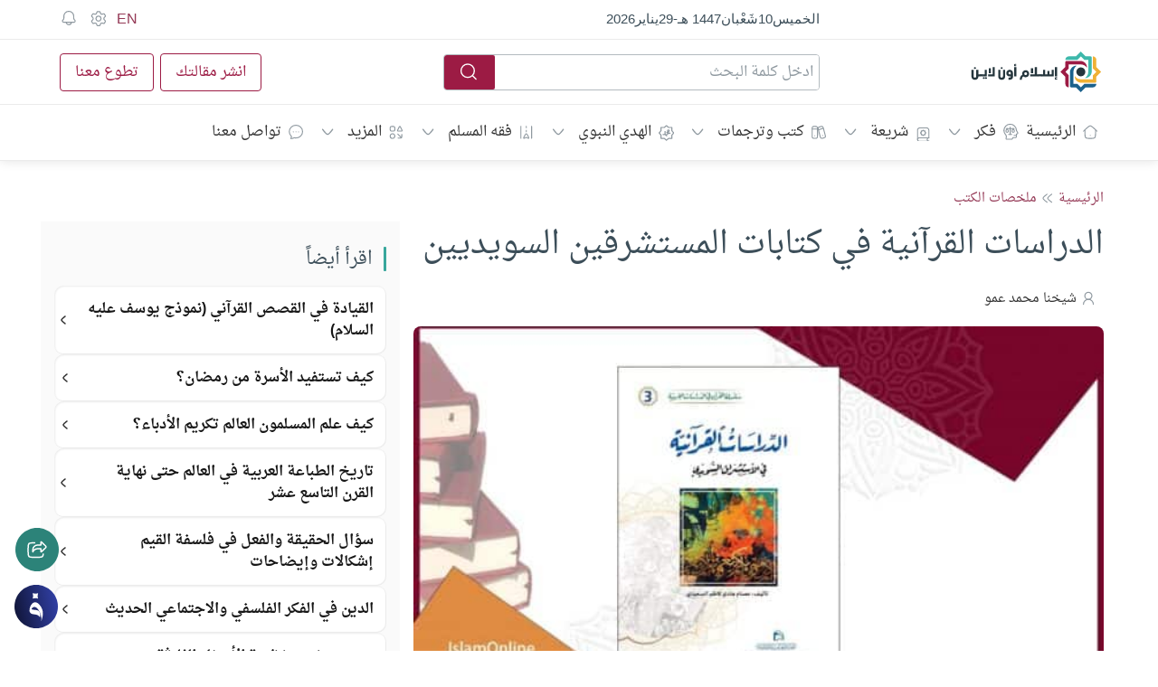

--- FILE ---
content_type: text/html; charset=UTF-8
request_url: https://islamonline.net/%D8%A7%D9%84%D8%AF%D8%B1%D8%A7%D8%B3%D8%A7%D8%AA-%D8%A7%D9%84%D9%82%D8%B1%D8%A2%D9%86%D9%8A%D8%A9-%D9%81%D9%8A-%D9%83%D8%AA%D8%A8-%D8%A7%D9%84%D9%85%D8%B3%D8%AA%D8%B4%D8%B1%D9%82%D9%8A%D9%86/
body_size: 87765
content:
<!doctype html><html class="html-root " dir="rtl" lang="ar" style="font-size: 14px;"><head><meta charset="utf-8"><meta name="viewport" content="width=device-width, initial-scale=1.0, shrink-to-fit=no, viewport-fit=cover,"><meta http-equiv="x-ua-compatible" content="ie=edge"><meta name="color-scheme" content=""><link rel="profile" href="https://gmpg.org/xfn/11"><link rel="dns-prefetch" href="https://islamonline.net/"><link rel="dns-prefetch" href="https://static.cloudflareinsights.com"><link rel="dns-prefetch" href="https://challenges.cloudflare.com"><link rel="preconnect" href="https://static.cloudflareinsights.com"><link rel="preconnect" href="https://challenges.cloudflare.com"><link rel="preconnect" href="https://islamonline.net"><meta property="fb:app_id" content="170743804505"><meta name="mobile-web-app-capable" content="yes"><meta name="apple-mobile-web-app-capable" content="yes"><link rel="icon" type="image/png" href="https://islamonline.net/favicon/favicon-96x96.png" sizes="96x96"><link rel="icon" type="image/svg+xml" href="https://islamonline.net/favicon/favicon.svg"><link rel="shortcut icon" href="https://islamonline.net/favicon/favicon.ico"><link rel="apple-touch-icon" sizes="180x180" href="https://islamonline.net/favicon/apple-touch-icon.png"><link rel="manifest" href="https://islamonline.net/favicon/site.webmanifest"><meta property="og:site_name" content="إسلام أون لاين"><meta name="apple-mobile-web-app-title" content="إسلام أون لاين"><meta name="application-name" content="إسلام أون لاين"><link rel="prefetch" href="https://islamonline.net/static/local-store/index-safari2.php?v=222"><link rel="preload" as="image" href="https://islamonline.net/wp-content/themes/is-login/files/image/logo.svg"><link rel="preload" as="script" href="https://islamonline.net/wp-content/themes/is-login/files/js/embla-carousel.umd.js"><link rel="preload" as="script" href="https://islamonline.net/wp-content/themes/is-login/files/js/boots4.min.js"><link rel="preload" as="font" href="https://islamonline.net/wp-content/themes/is-login/files/font/DroidNaskh/DroidNaskh-Regular.woff2" type="font/woff2" crossorigin="anonymous"><link rel="preload" as="font" href="https://islamonline.net/wp-content/themes/is-login/files/font/DroidNaskh/DroidNaskh-Bold.woff2" type="font/woff2" crossorigin="anonymous"><style id="inline-bootstrap">*,::after,::before{box-sizing:border-box;}html{font-family:sans-serif;line-height:1.15;-webkit-text-size-adjust:100%;-webkit-tap-highlight-color:transparent;}article, aside, figcaption, figure, footer, header, hgroup, main, nav, section{display:block;}[tabindex="-1"]:focus:not(:focus-visible){outline:0!important;}hr{box-sizing:content-box;height:0;overflow:visible;}h1, h2, h3, h4, h5, h6{margin-top:0;margin-bottom:.5rem;}p{margin-top:0;margin-bottom:1rem;}abbr[data-original-title], abbr[title]{text-decoration:underline;-webkit-text-decoration:underline dotted;text-decoration:underline dotted;cursor:help;border-bottom:0;-webkit-text-decoration-skip-ink:none;text-decoration-skip-ink:none;}address{margin-bottom:1rem;font-style:normal;line-height:inherit;}dl, ol, ul{margin-top:0;margin-bottom:1rem;}ol ol, ol ul, ul ol, ul ul{margin-bottom:0;}b, strong{font-weight:700;}small{font-size:80%}a:not([href]):hover{color:inherit;text-decoration:none;}figure{margin:0 0 1rem;}img{vertical-align:middle;border-style:none;}svg{overflow:hidden;vertical-align:middle;}table{border-collapse:collapse;}caption{padding-top:.75rem;padding-bottom:.75rem;color:#6c757d;text-align:left;caption-side:bottom;}th{text-align:inherit;}label{display:inline-block;margin-bottom:.5rem;}button{border-radius:0;outline:0;}button:focus{outline:0;outline:0 auto -webkit-focus-ring-color;}button, input, optgroup, select, textarea{margin:0;font-family:inherit;font-size:inherit;line-height:inherit;}button, input{overflow:visible;}button, select{text-transform:none;}select{word-wrap:normal;}[type=button], [type=reset], [type=submit], button{-webkit-appearance:button;}[type=button]:not(:disabled), [type=reset]:not(:disabled), [type=submit]:not(:disabled), button:not(:disabled){cursor:pointer;}[type=button]::-moz-focus-inner, [type=reset]::-moz-focus-inner, [type=submit]::-moz-focus-inner, button::-moz-focus-inner{padding:0;border-style:none;}input[type=checkbox], input[type=radio]{box-sizing:border-box;padding:0;}input[type=date], input[type=datetime-local], input[type=month], input[type=time]{-webkit-appearance:listbox;}textarea{overflow:auto;resize:vertical;}[type=number]::-webkit-inner-spin-button, [type=number]::-webkit-outer-spin-button{height:auto;}[type=search]{outline-offset:-2px;-webkit-appearance:none;}[type=search]::-webkit-search-decoration{-webkit-appearance:none;}::-webkit-file-upload-button{font:inherit;-webkit-appearance:button;}output{display:inline-block;}[hidden]{display:none!important;}.h1, .h2, .h3, .h4, .h5, .h6, h1, h2, h3, h4, h5, h6{margin-bottom:.5rem;font-weight:500;line-height:1.2;}.h1, h1{font-size:2.5rem;}.h2, h2{font-size:2rem;}.h3, h3{font-size:1.75rem;}.h4, h4{font-size:1.5rem;}.h5, h5{font-size:1.25rem;}.h6, h6{font-size:1rem;}.lead{font-size:1.25rem;font-weight:300;}hr{margin-top:1rem;margin-bottom:1rem;border:0;border-top:1px solid rgba(0, 0, 0, .1);}.small, small{font-size:80%;font-weight:400;}.img-fluid{max-width:100%;height:auto;}.img-thumbnail{padding:.25rem;background-color:var(--color-background-item, #fff);border:1px solid #dee2e6;border-radius:.25rem;max-width:100%;height:auto;}.figure{display:inline-block;}.figure-img{margin-bottom:.5rem;line-height:1;}.figure-caption{font-size:90%;color:#6c757d;}.container{width:100%;padding-right:15px;padding-left:15px;margin-right:auto;margin-left:auto;}@media(min-width:992px){.container{}}@media(min-width:1100px){.container{max-width:1100px;}}@media(min-width:1200px){.container{max-width:1190px;}}@media (min-width:1300px){.container{max-width:1250px;}}.container-fluid, .container-lg, .container-md, .container-sm, .container-xl{width:100%;padding-right:15px;padding-left:15px;margin-right:auto;margin-left:auto;}@media(min-width:992px){.container, .container-lg, .container-md, .container-sm{}}@media(min-width:1200px){.container, .container-lg, .container-md, .container-sm, .container-xl{}}.row{display:-ms-flexbox;display:flex;-ms-flex-wrap:wrap;flex-wrap:wrap;margin-right:-15px;margin-left:-15px;}.no-gutters{margin-right:0;margin-left:0;}.no-gutters>.col, .no-gutters>[class*=col-]{padding-right:0;padding-left:0;}.col, .col-1, .col-10, .col-11, .col-12, .col-2, .col-3, .col-4, .col-5, .col-6, .col-7, .col-8, .col-9, .col-auto, .col-lg, .col-lg-1, .col-lg-10, .col-lg-11, .col-lg-12, .col-lg-2, .col-lg-3, .col-lg-4, .col-lg-5, .col-lg-6, .col-lg-7, .col-lg-8, .col-lg-9, .col-lg-auto, .col-md, .col-md-1, .col-md-10, .col-md-11, .col-md-12, .col-md-2, .col-md-3, .col-md-4, .col-md-5, .col-md-6, .col-md-7, .col-md-8, .col-md-9, .col-md-auto, .col-sm, .col-sm-1, .col-sm-10, .col-sm-11, .col-sm-12, .col-sm-2, .col-sm-3, .col-sm-4, .col-sm-5, .col-sm-6, .col-sm-7, .col-sm-8, .col-sm-9, .col-sm-auto, .col-xl, .col-xl-1, .col-xl-10, .col-xl-11, .col-xl-12, .col-xl-2, .col-xl-3, .col-xl-4, .col-xl-5, .col-xl-6, .col-xl-7, .col-xl-8, .col-xl-9, .col-xl-auto{position:relative;width:100%;padding-right:15px;padding-left:15px;}.col{-ms-flex-preferred-size:0;flex-basis:0;-ms-flex-positive:1;flex-grow:1;max-width:100%}.col-auto{-ms-flex:0 0 auto;flex:0 0 auto;width:auto;max-width:100%}.col-1{-ms-flex:0 0 8.333333%;flex:0 0 8.333333%;max-width:8.333333%}.col-2{-ms-flex:0 0 16.666667%;flex:0 0 16.666667%;max-width:16.666667%}.col-3{-ms-flex:0 0 25%;flex:0 0 25%;max-width:25%}.col-4{-ms-flex:0 0 33.333333%;flex:0 0 33.333333%;max-width:33.333333%}.col-5{-ms-flex:0 0 41.666667%;flex:0 0 41.666667%;max-width:41.666667%}.col-6{-ms-flex:0 0 50%;flex:0 0 50%;max-width:50%}.col-7{-ms-flex:0 0 58.333333%;flex:0 0 58.333333%;max-width:58.333333%}.col-8{-ms-flex:0 0 66.666667%;flex:0 0 66.666667%;max-width:66.666667%}.col-9{-ms-flex:0 0 75%;flex:0 0 75%;max-width:75%}.col-10{-ms-flex:0 0 83.333333%;flex:0 0 83.333333%;max-width:83.333333%}.col-11{-ms-flex:0 0 91.666667%;flex:0 0 91.666667%;max-width:91.666667%}.col-12{-ms-flex:0 0 100%;flex:0 0 100%;max-width:100%}@media(min-width:576px){.col-sm{-ms-flex-preferred-size:0;flex-basis:0;-ms-flex-positive:1;flex-grow:1;max-width:100%}.col-sm-auto{-ms-flex:0 0 auto;flex:0 0 auto;width:auto;max-width:100%}.col-sm-1{-ms-flex:0 0 8.333333%;flex:0 0 8.333333%;max-width:8.333333%}.col-sm-2{-ms-flex:0 0 16.666667%;flex:0 0 16.666667%;max-width:16.666667%}.col-sm-3{-ms-flex:0 0 25%;flex:0 0 25%;max-width:25%}.col-sm-4{-ms-flex:0 0 33.333333%;flex:0 0 33.333333%;max-width:33.333333%}.col-sm-5{-ms-flex:0 0 41.666667%;flex:0 0 41.666667%;max-width:41.666667%}.col-sm-6{-ms-flex:0 0 50%;flex:0 0 50%;max-width:50%}.col-sm-7{-ms-flex:0 0 58.333333%;flex:0 0 58.333333%;max-width:58.333333%}.col-sm-8{-ms-flex:0 0 66.666667%;flex:0 0 66.666667%;max-width:66.666667%}.col-sm-9{-ms-flex:0 0 75%;flex:0 0 75%;max-width:75%}.col-sm-10{-ms-flex:0 0 83.333333%;flex:0 0 83.333333%;max-width:83.333333%}.col-sm-11{-ms-flex:0 0 91.666667%;flex:0 0 91.666667%;max-width:91.666667%}.col-sm-12{-ms-flex:0 0 100%;flex:0 0 100%;max-width:100%}.order-sm-first{-ms-flex-order:-1;order:-1;}}@media(min-width:768px){.col-md{-ms-flex-preferred-size:0;flex-basis:0;-ms-flex-positive:1;flex-grow:1;max-width:100%}.col-md-auto{-ms-flex:0 0 auto;flex:0 0 auto;width:auto;max-width:100%}.col-md-1{-ms-flex:0 0 8.333333%;flex:0 0 8.333333%;max-width:8.333333%}.col-md-2{-ms-flex:0 0 16.666667%;flex:0 0 16.666667%;max-width:16.666667%}.col-md-3{-ms-flex:0 0 25%;flex:0 0 25%;max-width:25%}.col-md-4{-ms-flex:0 0 33.333333%;flex:0 0 33.333333%;max-width:33.333333%}.col-md-5{-ms-flex:0 0 41.666667%;flex:0 0 41.666667%;max-width:41.666667%}.col-md-6{-ms-flex:0 0 50%;flex:0 0 50%;max-width:50%}.col-md-7{-ms-flex:0 0 58.333333%;flex:0 0 58.333333%;max-width:58.333333%}.col-md-8{-ms-flex:0 0 66.666667%;flex:0 0 66.666667%;max-width:66.666667%}.col-md-9{-ms-flex:0 0 75%;flex:0 0 75%;max-width:75%}.col-md-10{-ms-flex:0 0 83.333333%;flex:0 0 83.333333%;max-width:83.333333%}.col-md-11{-ms-flex:0 0 91.666667%;flex:0 0 91.666667%;max-width:91.666667%}.col-md-12{-ms-flex:0 0 100%;flex:0 0 100%;max-width:100%}}@media(min-width:992px){.col-lg{-ms-flex-preferred-size:0;flex-basis:0;-ms-flex-positive:1;flex-grow:1;max-width:100%}.col-lg-auto{-ms-flex:0 0 auto;flex:0 0 auto;width:auto;max-width:100%}.col-lg-1{-ms-flex:0 0 8.333333%;flex:0 0 8.333333%;max-width:8.333333%}.col-lg-2{-ms-flex:0 0 16.666667%;flex:0 0 16.666667%;max-width:16.666667%}.col-lg-3{-ms-flex:0 0 25%;flex:0 0 25%;max-width:25%}.col-lg-4{-ms-flex:0 0 33.333333%;flex:0 0 33.333333%;max-width:33.333333%}.col-lg-5{-ms-flex:0 0 41.666667%;flex:0 0 41.666667%;max-width:41.666667%}.col-lg-6{-ms-flex:0 0 50%;flex:0 0 50%;max-width:50%}.col-lg-7{-ms-flex:0 0 58.333333%;flex:0 0 58.333333%;max-width:58.333333%}.col-lg-8{-ms-flex:0 0 66.666667%;flex:0 0 66.666667%;max-width:66.666667%}.col-lg-9{-ms-flex:0 0 75%;flex:0 0 75%;max-width:75%}.col-lg-10{-ms-flex:0 0 83.333333%;flex:0 0 83.333333%;max-width:83.333333%}.col-lg-11{-ms-flex:0 0 91.666667%;flex:0 0 91.666667%;max-width:91.666667%}.col-lg-12{-ms-flex:0 0 100%;flex:0 0 100%;max-width:100%}}@media(min-width:1200px){.col-xl{-ms-flex-preferred-size:0;flex-basis:0;-ms-flex-positive:1;flex-grow:1;max-width:100%}.col-xl-auto{-ms-flex:0 0 auto;flex:0 0 auto;width:auto;max-width:100%}.col-xl-1{-ms-flex:0 0 8.333333%;flex:0 0 8.333333%;max-width:8.333333%}.col-xl-2{-ms-flex:0 0 16.666667%;flex:0 0 16.666667%;max-width:16.666667%}.col-xl-3{-ms-flex:0 0 25%;flex:0 0 25%;max-width:25%}.col-xl-4{-ms-flex:0 0 33.333333%;flex:0 0 33.333333%;max-width:33.333333%}.col-xl-5{-ms-flex:0 0 41.666667%;flex:0 0 41.666667%;max-width:41.666667%}.col-xl-6{-ms-flex:0 0 50%;flex:0 0 50%;max-width:50%}.col-xl-7{-ms-flex:0 0 58.333333%;flex:0 0 58.333333%;max-width:58.333333%}.col-xl-8{-ms-flex:0 0 66.666667%;flex:0 0 66.666667%;max-width:66.666667%}.col-xl-9{-ms-flex:0 0 75%;flex:0 0 75%;max-width:75%}.col-xl-10{-ms-flex:0 0 83.333333%;flex:0 0 83.333333%;max-width:83.333333%}.col-xl-11{-ms-flex:0 0 91.666667%;flex:0 0 91.666667%;max-width:91.666667%}.col-xl-12{-ms-flex:0 0 100%;flex:0 0 100%;max-width:100%}}.table{width:100%;margin-bottom:1rem;color:#212529;}.table td, .table th{padding:.75rem;vertical-align:top;border-top:1px solid #dee2e6;}.table thead th{vertical-align:bottom;border-bottom:2px solid #dee2e6;}.table tbody+tbody{border-top:2px solid #dee2e6;}.table-sm td, .table-sm th{padding:.3rem;}.table-striped tbody tr:nth-of-type(odd){background-color:rgba(0, 0, 0, .05);}.table-hover tbody tr:hover{color:#212529;background-color:rgba(0, 0, 0, .075);}.form-control{display:block;width:100%;height:calc(1.5em + .75rem + 2px);padding:.375rem .75rem;font-size:1rem;font-weight:400;line-height:1.5;color:var(--color-text-body, #495057);background-color:var(--color-background-item,#fff);background-clip:padding-box;border:1px solid #ced4da;border-radius:.25rem;transition:border-color .15s ease-in-out, box-shadow .15s ease-in-out;}@media(prefers-reduced-motion:reduce){.form-control{transition:none;}}.form-control::-ms-expand{background-color:transparent;border:0;}.form-control:-moz-focusring{color:transparent;text-shadow:0 0 0 #495057;}.form-control:focus{color:var(--color-text-body,#495057);background-color:var(--color-background-item,#fff);border-color:#80bdff;outline:0;box-shadow:0 0 0 .2rem rgba(0, 123, 255, .25);}.form-control::-webkit-input-placeholder{color:var(--Input-field-Default-PlaceholderColor, #8F99A0);opacity:1;}.form-control::-moz-placeholder{color:var(--Input-field-Default-PlaceholderColor, #8F99A0);opacity:1;}.form-control:-ms-input-placeholder{color:var(--Input-field-Default-PlaceholderColor, #8F99A0);opacity:1;}.form-control::-ms-input-placeholder{color:var(--Input-field-Default-PlaceholderColor, #8F99A0);opacity:1;}.form-control::placeholder{color:var(--Input-field-Default-PlaceholderColor, #8F99A0);opacity:1;}.form-control:disabled, .form-control[readonly]{background-color:#e9ecef;opacity:1;}select.form-control:focus::-ms-value{color:var(--color-text-body, #495057);background-color:var(--color-background-item,#fff);}.form-control-file, .form-control-range{display:block;width:100%}textarea.form-control{height:auto;}.form-group{margin-bottom:1rem;}.form-text{display:block;margin-top:.25rem;}.form-check-inline{display:-ms-inline-flexbox;display:inline-flex;-ms-flex-align:center;align-items:center;padding-left:0;margin-right:.75rem;}.form-check-inline .form-check-input{position:static;margin-top:0;margin-right:.3125rem;margin-left:0;}.form-inline{display:-ms-flexbox;display:flex;-ms-flex-flow:row wrap;flex-flow:row wrap;-ms-flex-align:center;align-items:center;}.form-inline .form-check{width:100%}@media(min-width:576px){.form-inline label{display:-ms-flexbox;display:flex;-ms-flex-align:center;align-items:center;-ms-flex-pack:center;justify-content:center;margin-bottom:0;}.form-inline .form-group{display:-ms-flexbox;display:flex;-ms-flex:0 0 auto;flex:0 0 auto;-ms-flex-flow:row wrap;flex-flow:row wrap;-ms-flex-align:center;align-items:center;margin-bottom:0;}.form-inline .form-control{display:inline-block;width:auto;vertical-align:middle;}.form-inline .form-control-plaintext{display:inline-block;}.form-inline .custom-select, .form-inline .input-group{width:auto;}.form-inline .form-check{display:-ms-flexbox;display:flex;-ms-flex-align:center;align-items:center;-ms-flex-pack:center;justify-content:center;width:auto;padding-left:0;}.form-inline .form-check-input{position:relative;-ms-flex-negative:0;flex-shrink:0;margin-top:0;margin-right:.25rem;margin-left:0;}.form-inline .custom-control{-ms-flex-align:center;align-items:center;-ms-flex-pack:center;justify-content:center;}.form-inline .custom-control-label{margin-bottom:0;}}.btn{display:inline-block;font-weight:400;text-align:center;vertical-align:middle;cursor:pointer;-webkit-user-select:none;-moz-user-select:none;-ms-user-select:none;user-select:none;background-color:transparent;border:1px solid transparent;padding:.375rem .75rem;font-size:1rem;line-height:1.5;border-radius:.25rem;transition:color .15s ease-in-out, background-color .15s ease-in-out, border-color .15s ease-in-out, box-shadow .15s ease-in-out;}@media(prefers-reduced-motion:reduce){.btn{transition:none;}}.fade{transition:opacity .15s linear;}@media(prefers-reduced-motion:reduce){.fade{transition:none;}}.fade:not(.show){opacity:0;}.collapse:not(.show){display:none;}.collapsing{position:relative;height:0;overflow:hidden;transition:height .35s ease;}@media(prefers-reduced-motion:reduce){.collapsing{transition:none;}}.dropdown, .dropleft, .dropright, .dropup{position:relative;}.dropdown-toggle{white-space:nowrap;}.dropdown-toggle::after{display:inline-block;margin-left:.255em;vertical-align:.255em;content:"";border-top:.3em solid;border-right:.3em solid transparent;border-bottom:0;border-left:.3em solid transparent;}.dropdown-toggle:empty::after{margin-left:0;}.dropdown-menu{position:absolute;top:100%;left:0;z-index:1000;display:none;float:left;min-width:10rem;padding:.5rem 0;margin:.125rem 0 0;font-size:1rem;color:#212529;text-align:left;list-style:none;background-color:var(--color-background-item,#fff);background-clip:padding-box;border:1px solid rgba(0, 0, 0, .15);border-radius:.25rem;}.dropdown-menu-left{right:auto;left:0;}.dropdown-menu-right{right:0;left:auto;}@media(min-width:576px){.dropdown-menu-sm-left{right:auto;left:0;}.dropdown-menu-sm-right{right:0;left:auto;}}@media(min-width:768px){.dropdown-menu-md-left{right:auto;left:0;}.dropdown-menu-md-right{right:0;left:auto;}}@media(min-width:992px){.dropdown-menu-lg-left{right:auto;left:0;}.dropdown-menu-lg-right{right:0;left:auto;}}@media(min-width:1200px){.dropdown-menu-xl-left{right:auto;left:0;}.dropdown-menu-xl-right{right:0;left:auto;}}.dropup .dropdown-menu{top:auto;bottom:100%;margin-top:0;margin-bottom:.125rem;}.dropup .dropdown-toggle::after{display:inline-block;margin-left:.255em;vertical-align:.255em;content:"";border-top:0;border-right:.3em solid transparent;border-bottom:.3em solid;border-left:.3em solid transparent;}.dropup .dropdown-toggle:empty::after{margin-left:0;}.dropright .dropdown-menu{top:0;right:auto;left:100%;margin-top:0;margin-left:.125rem;}.dropright .dropdown-toggle::after{display:inline-block;margin-left:.255em;vertical-align:.255em;content:"";border-top:.3em solid transparent;border-right:0;border-bottom:.3em solid transparent;border-left:.3em solid;}.dropright .dropdown-toggle:empty::after{margin-left:0;}.dropright .dropdown-toggle::after{vertical-align:0;}.dropleft .dropdown-menu{top:0;right:100%;left:auto;margin-top:0;margin-right:.125rem;}.dropleft .dropdown-toggle::after{display:inline-block;margin-left:.255em;vertical-align:.255em;content:""}.dropleft .dropdown-toggle::after{display:none;}.dropleft .dropdown-toggle::before{display:inline-block;margin-right:.255em;vertical-align:.255em;content:"";border-top:.3em solid transparent;border-right:.3em solid;border-bottom:.3em solid transparent;}.dropleft .dropdown-toggle:empty::after{margin-left:0;}.dropleft .dropdown-toggle::before{vertical-align:0;}.dropdown-menu[x-placement^=bottom], .dropdown-menu[x-placement^=left], .dropdown-menu[x-placement^=right], .dropdown-menu[x-placement^=top]{right:auto;bottom:auto;}.dropdown-divider{height:0;margin:.5rem 0;overflow:hidden;border-top:1px solid #e9ecef;}.dropdown-item{display:block;width:100%;padding:.25rem 1.5rem;clear:both;font-weight:400;color:#212529;text-align:inherit;white-space:nowrap;background-color:transparent;border:0;}.dropdown-item:focus, .dropdown-item:hover{color:#16181b;text-decoration:none;background-color:#f8f9fa;}.dropdown-item.active, .dropdown-item:active{color:#fff;text-decoration:none;background-color:#007bff;}.dropdown-item.disabled, .dropdown-item:disabled{color:#6c757d;pointer-events:none;background-color:transparent;}.dropdown-menu.show{display:block;}.dropdown-header{display:block;padding:.5rem 1.5rem;margin-bottom:0;font-size:.875rem;color:#6c757d;white-space:nowrap;}.dropdown-item-text{display:block;padding:.25rem 1.5rem;color:#212529;}.btn-group, .btn-group-vertical{position:relative;display:-ms-inline-flexbox;display:inline-flex;vertical-align:middle;}.btn-group-vertical>.btn, .btn-group>.btn{position:relative;-ms-flex:1 1 auto;flex:1 1 auto;}.btn-group-vertical>.btn:hover, .btn-group>.btn:hover{z-index:1;}.btn-group-vertical>.btn.active, .btn-group-vertical>.btn:active, .btn-group-vertical>.btn:focus, .btn-group>.btn.active, .btn-group>.btn:active, .btn-group>.btn:focus{z-index:1;}.btn-toolbar{display:-ms-flexbox;display:flex;-ms-flex-wrap:wrap;flex-wrap:wrap;-ms-flex-pack:start;justify-content:flex-start;}.btn-toolbar .input-group{width:auto;}.btn-group>.btn-group:not(:first-child), .btn-group>.btn:not(:first-child){margin-left:-1px;}.btn-group>.btn-group:not(:last-child)>.btn, .btn-group>.btn:not(:last-child):not(.dropdown-toggle){border-top-right-radius:0;border-bottom-right-radius:0;}.btn-group>.btn-group:not(:first-child)>.btn, .btn-group>.btn:not(:first-child){border-top-left-radius:0;border-bottom-left-radius:0;}.dropdown-toggle-split{padding-right:.5625rem;padding-left:.5625rem;}.dropdown-toggle-split::after, .dropright .dropdown-toggle-split::after, .dropup .dropdown-toggle-split::after{margin-left:0;}.dropleft .dropdown-toggle-split::before{margin-right:0;}.nav{display:-ms-flexbox;display:flex;-ms-flex-wrap:wrap;flex-wrap:wrap;padding-left:0;margin-bottom:0;list-style:none;}.nav-link{display:block;padding:.5rem 1rem;}.nav-link:focus, .nav-link:hover{text-decoration:none;}.nav-link.disabled{color:#6c757d;pointer-events:none;cursor:default;}.nav-tabs{border-bottom:1px solid #dee2e6;}.nav-tabs .nav-item{margin-bottom:-1px;}.nav-tabs .nav-link{border:1px solid transparent;border-top-left-radius:.25rem;border-top-right-radius:.25rem;}.nav-tabs .nav-link:focus, .nav-tabs .nav-link:hover{border-color:#e9ecef #e9ecef #dee2e6;}.nav-tabs .nav-link.disabled{color:#6c757d;background-color:transparent;border-color:transparent;}.nav-tabs .nav-item.show .nav-link, .nav-tabs .nav-link.active{color:var(--color-text-body, #495057);background-color:var(--color-background-item,#fff);border-color:#dee2e6 #dee2e6 #fff;}.nav-tabs .dropdown-menu{margin-top:-1px;border-top-left-radius:0;border-top-right-radius:0;}.nav-pills .nav-link{border-radius:.25rem;}.nav-pills .nav-link.active, .nav-pills .show>.nav-link{color:#fff;background-color:#007bff;}.nav-fill .nav-item{-ms-flex:1 1 auto;flex:1 1 auto;text-align:center;}.nav-justified .nav-item{-ms-flex-preferred-size:0;flex-basis:0;-ms-flex-positive:1;flex-grow:1;text-align:center;}.tab-content>.tab-pane{display:none;}.tab-content>.active{display:block;}.navbar{position:relative;display:-ms-flexbox;display:flex;-ms-flex-wrap:wrap;flex-wrap:wrap;-ms-flex-align:center;align-items:center;-ms-flex-pack:justify;justify-content:space-between;padding:.5rem 1rem;}.navbar .container, .navbar .container-fluid, .navbar .container-lg, .navbar .container-md, .navbar .container-sm, .navbar .container-xl{display:-ms-flexbox;display:flex;-ms-flex-wrap:wrap;flex-wrap:wrap;-ms-flex-align:center;align-items:center;-ms-flex-pack:justify;justify-content:space-between;}.navbar-brand{display:inline-block;padding-top:.3125rem;padding-bottom:.3125rem;margin-right:1rem;font-size:1.25rem;line-height:inherit;white-space:nowrap;}.navbar-brand:focus, .navbar-brand:hover{text-decoration:none;}.navbar-nav{display:-ms-flexbox;display:flex;-ms-flex-direction:column;flex-direction:column;padding-left:0;margin-bottom:0;list-style:none;}.navbar-nav .nav-link{padding-right:0;padding-left:0;}.navbar-nav .dropdown-menu{position:static;float:none;}.navbar-text{display:inline-block;padding-top:.5rem;padding-bottom:.5rem;}.navbar-collapse{-ms-flex-preferred-size:100%;flex-basis:100%;-ms-flex-positive:1;flex-grow:1;-ms-flex-align:center;align-items:center;}.navbar-toggler{padding:.25rem .75rem;font-size:1.25rem;line-height:1;background-color:transparent;border:1px solid transparent;border-radius:.25rem;}.navbar-toggler:focus, .navbar-toggler:hover{text-decoration:none;}.navbar-toggler-icon{display:inline-block;width:1.5em;height:1.5em;vertical-align:middle;content:"";background:no-repeat center center;background-size:100% 100%}.close{float:right;font-size:1.5rem;font-weight:700;line-height:1;color:#000;text-shadow:0 1px 0 #fff;}.close:hover{color:var(--color-brand-primary, #000);text-decoration:none;}.close:not(:disabled):not(.disabled):focus, .close:not(:disabled):not(.disabled):hover{opacity:.75;}button.close{padding:0;background-color:transparent;border:0;-webkit-appearance:none;-moz-appearance:none;appearance:none;}a.close.disabled{pointer-events:none;}.modal-open{overflow:hidden;}.modal-open .modal{overflow-x:hidden;overflow-y:auto;}.modal{position:fixed;top:0;left:0;z-index:1050;display:none;width:100%;height:100%;overflow:hidden;outline:0;}.modal-dialog{position:relative;width:auto;margin:.5rem;pointer-events:none;}.modal.fade .modal-dialog{transition:-webkit-transform .3s ease-out;transition:transform .3s ease-out;transition:transform .3s ease-out, -webkit-transform .3s ease-out;-webkit-transform:translate(0, -50px);transform:translate(0, -50px);}@media(prefers-reduced-motion:reduce){.modal.fade .modal-dialog{transition:none;}}.modal.show .modal-dialog{-webkit-transform:none;transform:none;}.modal.modal-static .modal-dialog{-webkit-transform:scale(1.02);transform:scale(1.02);}.modal-dialog-scrollable{display:-ms-flexbox;display:flex;max-height:calc(100% - 1rem);}.modal-dialog-scrollable .modal-content{max-height:calc(100vh - 1rem);overflow:hidden;}.modal-dialog-scrollable .modal-footer, .modal-dialog-scrollable .modal-header{-ms-flex-negative:0;flex-shrink:0;}.modal-dialog-scrollable .modal-body{overflow-y:auto;}.modal-dialog-centered{display:-ms-flexbox;display:flex;-ms-flex-align:center;align-items:center;min-height:calc(100% - 1rem);}.modal-dialog-centered::before{display:block;height:calc(100vh - 1rem);content:""}.modal-dialog-centered.modal-dialog-scrollable{-ms-flex-direction:column;flex-direction:column;-ms-flex-pack:center;justify-content:center;height:100%}.modal-dialog-centered.modal-dialog-scrollable .modal-content{max-height:none;}.modal-dialog-centered.modal-dialog-scrollable::before{content:none;}.modal-content{position:relative;display:-ms-flexbox;display:flex;-ms-flex-direction:column;flex-direction:column;width:100%;pointer-events:auto;background-color:var(--color-background-item, #fff);background-clip:padding-box;border:1px solid rgba(0, 0, 0, .2);border-radius:.3rem;outline:0;}.modal-backdrop{position:fixed;top:0;left:0;z-index:1040;width:100vw;height:100vh;background-color:#000;}.modal-backdrop.fade{opacity:0;}.modal-backdrop.show{opacity:.5;}.modal-header{display:-ms-flexbox;display:flex;-ms-flex-align:start;align-items:flex-start;-ms-flex-pack:justify;justify-content:space-between;padding:.5rem .5rem;border-bottom:1px solid #dee2e6;border-top-left-radius:calc(.3rem - 1px);border-top-right-radius:calc(.3rem - 1px);}.modal-header .close{width:40px;height:40px;}.modal-title{margin-bottom:0;line-height:1.5;}.modal-body{position:relative;-ms-flex:1 1 auto;flex:1 1 auto;padding:1rem;}.modal-footer{display:-ms-flexbox;display:flex;-ms-flex-wrap:wrap;flex-wrap:wrap;-ms-flex-align:center;align-items:center;-ms-flex-pack:end;justify-content:flex-end;padding:.75rem;border-top:1px solid #dee2e6;border-bottom-right-radius:calc(.3rem - 1px);border-bottom-left-radius:calc(.3rem - 1px);}.modal-footer>*{margin:.25rem;}.modal-scrollbar-measure{position:absolute;top:-9999px;width:50px;height:50px;overflow:scroll;}@media(min-width:576px){.modal-dialog{max-width:500px;margin:1.75rem auto;}.modal-dialog-scrollable{max-height:calc(100% - 3.5rem);}.modal-dialog-scrollable .modal-content{max-height:calc(100vh - 3.5rem);}.modal-dialog-centered{min-height:calc(100% - 3.5rem);}.modal-dialog-centered::before{height:calc(100vh - 3.5rem);}.modal-sm{max-width:300px;}}@media(min-width:992px){.modal-lg, .modal-xl{max-width:800px;}}@media(min-width:1200px){.modal-xl{max-width:1140px;}}.align-baseline{vertical-align:baseline!important;}.align-top{vertical-align:top!important;}.align-middle{vertical-align:middle!important;}.align-bottom{vertical-align:bottom!important;}.align-text-bottom{vertical-align:text-bottom!important;}.align-text-top{vertical-align:text-top!important;}.clearfix::after{display:block;clear:both;content:""}.d-none{display:none!important;}.d-inline{display:inline!important;}.d-inline-block{display:inline-block!important;}.d-block{display:block!important;}.d-table{display:table!important;}.d-table-row{display:table-row!important;}.d-table-cell{display:table-cell!important;}.d-flex{display:-ms-flexbox!important;display:flex!important;}.d-inline-flex{display:-ms-inline-flexbox!important;display:inline-flex!important;}@media(min-width:576px){.d-sm-none{display:none!important;}.d-sm-inline{display:inline!important;}.d-sm-inline-block{display:inline-block!important;}.d-sm-block{display:block!important;}.d-sm-table{display:table!important;}.d-sm-table-row{display:table-row!important;}.d-sm-table-cell{display:table-cell!important;}.d-sm-flex{display:-ms-flexbox!important;display:flex!important;}.d-sm-inline-flex{display:-ms-inline-flexbox!important;display:inline-flex!important;}}@media(min-width:768px){.d-md-none{display:none!important;}.d-md-inline{display:inline!important;}.d-md-inline-block{display:inline-block!important;}.d-md-block{display:block!important;}.d-md-table{display:table!important;}.d-md-table-row{display:table-row!important;}.d-md-table-cell{display:table-cell!important;}.d-md-flex{display:-ms-flexbox!important;display:flex!important;}.d-md-inline-flex{display:-ms-inline-flexbox!important;display:inline-flex!important;}}@media(min-width:992px){.d-lg-none{display:none!important;}.d-lg-inline{display:inline!important;}.d-lg-inline-block{display:inline-block!important;}.d-lg-block{display:block!important;}.d-lg-table{display:table!important;}.d-lg-table-row{display:table-row!important;}.d-lg-table-cell{display:table-cell!important;}.d-lg-flex{display:-ms-flexbox!important;display:flex!important;}.d-lg-inline-flex{display:-ms-inline-flexbox!important;display:inline-flex!important;}}@media(min-width:1200px){.d-xl-none{display:none!important;}.d-xl-inline{display:inline!important;}.d-xl-inline-block{display:inline-block!important;}.d-xl-block{display:block!important;}.d-xl-table{display:table!important;}.d-xl-table-row{display:table-row!important;}.d-xl-table-cell{display:table-cell!important;}.d-xl-flex{display:-ms-flexbox!important;display:flex!important;}.d-xl-inline-flex{display:-ms-inline-flexbox!important;display:inline-flex!important;}}@media print{.d-print-none{display:none!important;}.d-print-inline{display:inline!important;}.d-print-inline-block{display:inline-block!important;}.d-print-block{display:block!important;}.d-print-table{display:table!important;}.d-print-table-row{display:table-row!important;}.d-print-table-cell{display:table-cell!important;}.d-print-flex{display:-ms-flexbox!important;display:flex!important;}.d-print-inline-flex{display:-ms-inline-flexbox!important;display:inline-flex!important;}}.flex-row{-ms-flex-direction:row!important;flex-direction:row!important;}.flex-column{-ms-flex-direction:column!important;flex-direction:column!important;}.flex-row-reverse{-ms-flex-direction:row-reverse!important;flex-direction:row-reverse!important;}.flex-column-reverse{-ms-flex-direction:column-reverse!important;flex-direction:column-reverse!important;}.flex-wrap{-ms-flex-wrap:wrap!important;flex-wrap:wrap!important;}.flex-nowrap{-ms-flex-wrap:nowrap!important;flex-wrap:nowrap!important;}.flex-wrap-reverse{-ms-flex-wrap:wrap-reverse!important;flex-wrap:wrap-reverse!important;}.flex-fill{-ms-flex:1 1 auto!important;flex:1 1 auto!important;}.flex-grow-0{-ms-flex-positive:0!important;flex-grow:0!important;}.flex-grow-1{-ms-flex-positive:1!important;flex-grow:1!important;}.flex-shrink-0{-ms-flex-negative:0!important;flex-shrink:0!important;}.flex-shrink-1{-ms-flex-negative:1!important;flex-shrink:1!important;}.justify-content-start{-ms-flex-pack:start!important;justify-content:flex-start!important;}.justify-content-end{-ms-flex-pack:end!important;justify-content:flex-end!important;}.justify-content-center{-ms-flex-pack:center!important;justify-content:center!important;}.justify-content-between{-ms-flex-pack:justify!important;justify-content:space-between!important;}.justify-content-around{-ms-flex-pack:distribute!important;justify-content:space-around!important;}.align-items-start{-ms-flex-align:start!important;align-items:flex-start!important;}.align-items-end{-ms-flex-align:end!important;align-items:flex-end!important;}.align-items-center{-ms-flex-align:center!important;align-items:center!important;}.align-items-baseline{-ms-flex-align:baseline!important;align-items:baseline!important;}.align-items-stretch{-ms-flex-align:stretch!important;align-items:stretch!important;}.align-content-start{-ms-flex-line-pack:start!important;align-content:flex-start!important;}.align-content-end{-ms-flex-line-pack:end!important;align-content:flex-end!important;}.align-content-center{-ms-flex-line-pack:center!important;align-content:center!important;}.align-content-between{-ms-flex-line-pack:justify!important;align-content:space-between!important;}.align-content-around{-ms-flex-line-pack:distribute!important;align-content:space-around!important;}.align-content-stretch{-ms-flex-line-pack:stretch!important;align-content:stretch!important;}.align-self-auto{-ms-flex-item-align:auto!important;align-self:auto!important;}.align-self-start{-ms-flex-item-align:start!important;align-self:flex-start!important;}.align-self-end{-ms-flex-item-align:end!important;align-self:flex-end!important;}.align-self-center{-ms-flex-item-align:center!important;align-self:center!important;}.align-self-baseline{-ms-flex-item-align:baseline!important;align-self:baseline!important;}.align-self-stretch{-ms-flex-item-align:stretch!important;align-self:stretch!important;}@media(min-width:576px){.flex-sm-row{-ms-flex-direction:row!important;flex-direction:row!important;}.justify-content-sm-start{-ms-flex-pack:start!important;justify-content:flex-start!important;}.justify-content-sm-end{-ms-flex-pack:end!important;justify-content:flex-end!important;}.justify-content-sm-center{-ms-flex-pack:center!important;justify-content:center!important;}.justify-content-sm-between{-ms-flex-pack:justify!important;justify-content:space-between!important;}.justify-content-sm-around{-ms-flex-pack:distribute!important;justify-content:space-around!important;}.align-items-sm-start{-ms-flex-align:start!important;align-items:flex-start!important;}.align-items-sm-end{-ms-flex-align:end!important;align-items:flex-end!important;}.align-items-sm-center{-ms-flex-align:center!important;align-items:center!important;}.align-items-sm-baseline{-ms-flex-align:baseline!important;align-items:baseline!important;}.align-items-sm-stretch{-ms-flex-align:stretch!important;align-items:stretch!important;}.align-content-sm-start{-ms-flex-line-pack:start!important;align-content:flex-start!important;}.align-content-sm-end{-ms-flex-line-pack:end!important;align-content:flex-end!important;}.align-content-sm-center{-ms-flex-line-pack:center!important;align-content:center!important;}.align-content-sm-between{-ms-flex-line-pack:justify!important;align-content:space-between!important;}.align-content-sm-around{-ms-flex-line-pack:distribute!important;align-content:space-around!important;}.align-content-sm-stretch{-ms-flex-line-pack:stretch!important;align-content:stretch!important;}.align-self-sm-auto{-ms-flex-item-align:auto!important;align-self:auto!important;}.align-self-sm-start{-ms-flex-item-align:start!important;align-self:flex-start!important;}.align-self-sm-end{-ms-flex-item-align:end!important;align-self:flex-end!important;}.align-self-sm-center{-ms-flex-item-align:center!important;align-self:center!important;}.align-self-sm-baseline{-ms-flex-item-align:baseline!important;align-self:baseline!important;}.align-self-sm-stretch{-ms-flex-item-align:stretch!important;align-self:stretch!important;}}@media(min-width:768px){.flex-md-row{-ms-flex-direction:row!important;flex-direction:row!important;}.flex-md-row-reverse{-ms-flex-direction:row-reverse!important;flex-direction:row-reverse!important;}.justify-content-md-start{-ms-flex-pack:start!important;justify-content:flex-start!important;}.justify-content-md-end{-ms-flex-pack:end!important;justify-content:flex-end!important;}.justify-content-md-center{-ms-flex-pack:center!important;justify-content:center!important;}.justify-content-md-between{-ms-flex-pack:justify!important;justify-content:space-between!important;}.justify-content-md-around{-ms-flex-pack:distribute!important;justify-content:space-around!important;}.align-items-md-start{-ms-flex-align:start!important;align-items:flex-start!important;}.align-items-md-end{-ms-flex-align:end!important;align-items:flex-end!important;}.align-items-md-center{-ms-flex-align:center!important;align-items:center!important;}.align-items-md-baseline{-ms-flex-align:baseline!important;align-items:baseline!important;}.align-items-md-stretch{-ms-flex-align:stretch!important;align-items:stretch!important;}.align-content-md-start{-ms-flex-line-pack:start!important;align-content:flex-start!important;}.align-content-md-end{-ms-flex-line-pack:end!important;align-content:flex-end!important;}.align-content-md-center{-ms-flex-line-pack:center!important;align-content:center!important;}.align-content-md-between{-ms-flex-line-pack:justify!important;align-content:space-between!important;}.align-content-md-around{-ms-flex-line-pack:distribute!important;align-content:space-around!important;}.align-content-md-stretch{-ms-flex-line-pack:stretch!important;align-content:stretch!important;}.align-self-md-auto{-ms-flex-item-align:auto!important;align-self:auto!important;}.align-self-md-start{-ms-flex-item-align:start!important;align-self:flex-start!important;}.align-self-md-end{-ms-flex-item-align:end!important;align-self:flex-end!important;}.align-self-md-center{-ms-flex-item-align:center!important;align-self:center!important;}.align-self-md-baseline{-ms-flex-item-align:baseline!important;align-self:baseline!important;}.align-self-md-stretch{-ms-flex-item-align:stretch!important;align-self:stretch!important;}}@media(min-width:992px){.flex-lg-row{-ms-flex-direction:row!important;flex-direction:row!important;}.justify-content-lg-start{-ms-flex-pack:start!important;justify-content:flex-start!important;}.justify-content-lg-end{-ms-flex-pack:end!important;justify-content:flex-end!important;}.justify-content-lg-center{-ms-flex-pack:center!important;justify-content:center!important;}.justify-content-lg-between{-ms-flex-pack:justify!important;justify-content:space-between!important;}.justify-content-lg-around{-ms-flex-pack:distribute!important;justify-content:space-around!important;}.align-items-lg-start{-ms-flex-align:start!important;align-items:flex-start!important;}.align-items-lg-end{-ms-flex-align:end!important;align-items:flex-end!important;}.align-items-lg-center{-ms-flex-align:center!important;align-items:center!important;}.align-items-lg-baseline{-ms-flex-align:baseline!important;align-items:baseline!important;}.align-items-lg-stretch{-ms-flex-align:stretch!important;align-items:stretch!important;}.align-content-lg-start{-ms-flex-line-pack:start!important;align-content:flex-start!important;}.align-content-lg-end{-ms-flex-line-pack:end!important;align-content:flex-end!important;}.align-content-lg-center{-ms-flex-line-pack:center!important;align-content:center!important;}.align-content-lg-between{-ms-flex-line-pack:justify!important;align-content:space-between!important;}.align-content-lg-around{-ms-flex-line-pack:distribute!important;align-content:space-around!important;}.align-content-lg-stretch{-ms-flex-line-pack:stretch!important;align-content:stretch!important;}.align-self-lg-auto{-ms-flex-item-align:auto!important;align-self:auto!important;}.align-self-lg-start{-ms-flex-item-align:start!important;align-self:flex-start!important;}.align-self-lg-end{-ms-flex-item-align:end!important;align-self:flex-end!important;}.align-self-lg-center{-ms-flex-item-align:center!important;align-self:center!important;}.align-self-lg-baseline{-ms-flex-item-align:baseline!important;align-self:baseline!important;}.align-self-lg-stretch{-ms-flex-item-align:stretch!important;align-self:stretch!important;}}@media(min-width:1200px){.flex-xl-row{-ms-flex-direction:row!important;flex-direction:row!important;}.justify-content-xl-start{-ms-flex-pack:start!important;justify-content:flex-start!important;}.justify-content-xl-end{-ms-flex-pack:end!important;justify-content:flex-end!important;}.justify-content-xl-center{-ms-flex-pack:center!important;justify-content:center!important;}.justify-content-xl-between{-ms-flex-pack:justify!important;justify-content:space-between!important;}.justify-content-xl-around{-ms-flex-pack:distribute!important;justify-content:space-around!important;}.align-items-xl-start{-ms-flex-align:start!important;align-items:flex-start!important;}.align-items-xl-end{-ms-flex-align:end!important;align-items:flex-end!important;}.align-items-xl-center{-ms-flex-align:center!important;align-items:center!important;}.align-items-xl-baseline{-ms-flex-align:baseline!important;align-items:baseline!important;}.align-items-xl-stretch{-ms-flex-align:stretch!important;align-items:stretch!important;}.align-content-xl-start{-ms-flex-line-pack:start!important;align-content:flex-start!important;}.align-content-xl-end{-ms-flex-line-pack:end!important;align-content:flex-end!important;}.align-content-xl-center{-ms-flex-line-pack:center!important;align-content:center!important;}.align-content-xl-between{-ms-flex-line-pack:justify!important;align-content:space-between!important;}.align-content-xl-around{-ms-flex-line-pack:distribute!important;align-content:space-around!important;}.align-content-xl-stretch{-ms-flex-line-pack:stretch!important;align-content:stretch!important;}.align-self-xl-auto{-ms-flex-item-align:auto!important;align-self:auto!important;}.align-self-xl-start{-ms-flex-item-align:start!important;align-self:flex-start!important;}.align-self-xl-end{-ms-flex-item-align:end!important;align-self:flex-end!important;}.align-self-xl-center{-ms-flex-item-align:center!important;align-self:center!important;}.align-self-xl-baseline{-ms-flex-item-align:baseline!important;align-self:baseline!important;}.align-self-xl-stretch{-ms-flex-item-align:stretch!important;align-self:stretch!important;}}.float-left{float:left!important;}.float-right{float:right!important;}.float-none{float:none!important;}@media(min-width:576px){.float-sm-left{float:left!important;}.float-sm-right{float:right!important;}.float-sm-none{float:none!important;}}@media(min-width:768px){.float-md-left{float:left!important;}.float-md-right{float:right!important;}.float-md-none{float:none!important;}}@media(min-width:992px){.float-lg-left{float:left!important;}.float-lg-right{float:right!important;}.float-lg-none{float:none!important;}}@media(min-width:1200px){.float-xl-left{float:left!important;}.float-xl-right{float:right!important;}.float-xl-none{float:none!important;}}.overflow-auto{overflow:auto!important;}.overflow-hidden{overflow:hidden!important;}.position-static{position:static!important;}.position-relative{position:relative!important;}.position-absolute{position:absolute!important;}.position-fixed{position:fixed!important;}.position-sticky{position:-webkit-sticky!important;position:sticky!important;}.fixed-top{position:fixed;top:0;right:0;left:0;z-index:1030;}.fixed-bottom{position:fixed;right:0;bottom:0;left:0;z-index:1030;}@supports((position:-webkit-sticky) or (position:sticky)){.sticky-top{position:-webkit-sticky;position:sticky;top:0;z-index:1020;}}.sr-only{position:absolute;width:1px;height:1px;padding:0;margin:-1px;overflow:hidden;clip:rect(0, 0, 0, 0);white-space:nowrap;border:0;}.sr-only-focusable:active, .sr-only-focusable:focus{position:static;width:auto;height:auto;overflow:visible;clip:auto;white-space:normal;}.shadow-sm{box-shadow:0 .125rem .25rem rgba(0, 0, 0, .075)!important;}.shadow{box-shadow:0 .5rem 1rem rgba(0, 0, 0, .15)!important;}.shadow-lg{box-shadow:0 1rem 3rem rgba(0, 0, 0, .175)!important;}.shadow-none{box-shadow:none!important;}.w-25{width:25%!important;}.w-50{width:50%!important;}.w-75{width:75%!important;}.w-100{width:100%!important;}.w-auto{width:auto!important;}.h-25{height:25%!important;}.h-50{height:50%!important;}.h-75{height:75%!important;}.h-100{height:100%!important;}.h-auto{height:auto!important;}.mw-100{max-width:100%!important;}.mh-100{max-height:100%!important;}.min-vw-100{min-width:100vw!important;}.min-vh-100{min-height:100vh!important;}.vw-100{width:100vw!important;}.vh-100{height:100vh!important;}.stretched-link::after{position:absolute;top:0;right:0;bottom:0;left:0;z-index:1;pointer-events:auto;content:"";background-color:transparent;}.m-0{margin:0!important;}.mt-0, .my-0{margin-top:0!important;}.mr-0, .mx-0{margin-right:0!important;}.mb-0, .my-0{margin-bottom:0!important;}.ml-0, .mx-0{margin-left:0!important;}.m-1{margin:.25rem!important;}.mt-1, .my-1{margin-top:.25rem!important;}.mr-1, .mx-1{margin-right:.25rem!important;}.mb-1, .my-1{margin-bottom:.25rem!important;}.ml-1, .mx-1{margin-left:.25rem!important;}.m-2{margin:.5rem!important;}.mt-2, .my-2{margin-top:.5rem!important;}.mr-2, .mx-2{margin-right:.5rem!important;}.mb-2, .my-2{margin-bottom:.5rem!important;}.ml-2, .mx-2{margin-left:.5rem!important;}.m-3{margin:1rem!important;}.mt-3, .my-3{margin-top:1rem!important;}.mr-3, .mx-3{margin-right:1rem!important;}.mb-3, .my-3{margin-bottom:1rem!important;}.ml-3, .mx-3{margin-left:1rem!important;}.m-4{margin:1.5rem!important;}.mt-4, .my-4{margin-top:1.5rem!important;}.mr-4, .mx-4{margin-right:1.5rem!important;}.mb-4, .my-4{margin-bottom:1.5rem!important;}.ml-4, .mx-4{margin-left:1.5rem!important;}.m-5{margin:3rem!important;}.mt-5, .my-5{margin-top:3rem!important;}.mr-5, .mx-5{margin-right:3rem!important;}.mb-5, .my-5{margin-bottom:3rem!important;}.ml-5, .mx-5{margin-left:3rem!important;}.p-0{padding:0!important;}.pt-0, .py-0{padding-top:0!important;}.pr-0, .px-0{padding-right:0!important;}.pb-0, .py-0{padding-bottom:0!important;}.pl-0, .px-0{padding-left:0!important;}.p-1{padding:.25rem!important;}.pt-1, .py-1{padding-top:.25rem!important;}.pr-1, .px-1{padding-right:.25rem!important;}.pb-1, .py-1{padding-bottom:.25rem!important;}.pl-1, .px-1{padding-left:.25rem!important;}.p-2{padding:.5rem!important;}.pt-2, .py-2{padding-top:.5rem!important;}.pr-2, .px-2{padding-right:.5rem!important;}.pb-2, .py-2{padding-bottom:.5rem!important;}.pl-2, .px-2{padding-left:.5rem!important;}.p-3{padding:1rem!important;}.pt-3, .py-3{padding-top:1rem!important;}.pr-3, .px-3{padding-right:1rem!important;}.pb-3, .py-3{padding-bottom:1rem!important;}.pl-3, .px-3{padding-left:1rem!important;}.p-4{padding:1.5rem!important;}.pt-4, .py-4{padding-top:1.5rem!important;}.pr-4, .px-4{padding-right:1.5rem!important;}.pb-4, .py-4{padding-bottom:1.5rem!important;}.pl-4, .px-4{padding-left:1.5rem!important;}.p-5{padding:3rem!important;}.pt-5, .py-5{padding-top:3rem!important;}.pr-5, .px-5{padding-right:3rem!important;}.pb-5, .py-5{padding-bottom:3rem!important;}.pl-5, .px-5{padding-left:3rem!important;}.m-n1{margin:-.25rem!important;}.mt-n1, .my-n1{margin-top:-.25rem!important;}.mr-n1, .mx-n1{margin-right:-.25rem!important;}.mb-n1, .my-n1{margin-bottom:-.25rem!important;}.ml-n1, .mx-n1{margin-left:-.25rem!important;}.m-n2{margin:-.5rem!important;}.mt-n2, .my-n2{margin-top:-.5rem!important;}.mr-n2, .mx-n2{margin-right:-.5rem!important;}.mb-n2, .my-n2{margin-bottom:-.5rem!important;}.ml-n2, .mx-n2{margin-left:-.5rem!important;}.m-n3{margin:-1rem!important;}.mt-n3, .my-n3{margin-top:-1rem!important;}.mr-n3, .mx-n3{margin-right:-1rem!important;}.mb-n3, .my-n3{margin-bottom:-1rem!important;}.ml-n3, .mx-n3{margin-left:-1rem!important;}.m-n4{margin:-1.5rem!important;}.mt-n4, .my-n4{margin-top:-1.5rem!important;}.mr-n4, .mx-n4{margin-right:-1.5rem!important;}.mb-n4, .my-n4{margin-bottom:-1.5rem!important;}.ml-n4, .mx-n4{margin-left:-1.5rem!important;}.m-n5{margin:-3rem!important;}.mt-n5, .my-n5{margin-top:-3rem!important;}.mr-n5, .mx-n5{margin-right:-3rem!important;}.mb-n5, .my-n5{margin-bottom:-3rem!important;}.ml-n5, .mx-n5{margin-left:-3rem!important;}.m-auto{margin:auto!important;}.mt-auto, .my-auto{margin-top:auto!important;}.mr-auto, .mx-auto{margin-right:auto!important;}.mb-auto, .my-auto{margin-bottom:auto!important;}.ml-auto, .mx-auto{margin-left:auto!important;}@media(min-width:576px){.m-sm-0{margin:0!important;}.mt-sm-0, .my-sm-0{margin-top:0!important;}.mr-sm-0, .mx-sm-0{margin-right:0!important;}.mb-sm-0, .my-sm-0{margin-bottom:0!important;}.ml-sm-0, .mx-sm-0{margin-left:0!important;}.m-sm-1{margin:.25rem!important;}.mt-sm-1, .my-sm-1{margin-top:.25rem!important;}.mr-sm-1, .mx-sm-1{margin-right:.25rem!important;}.mb-sm-1, .my-sm-1{margin-bottom:.25rem!important;}.ml-sm-1, .mx-sm-1{margin-left:.25rem!important;}.m-sm-2{margin:.5rem!important;}.mt-sm-2, .my-sm-2{margin-top:.5rem!important;}.mr-sm-2, .mx-sm-2{margin-right:.5rem!important;}.mb-sm-2, .my-sm-2{margin-bottom:.5rem!important;}.ml-sm-2, .mx-sm-2{margin-left:.5rem!important;}.m-sm-3{margin:1rem!important;}.mt-sm-3, .my-sm-3{margin-top:1rem!important;}.mr-sm-3, .mx-sm-3{margin-right:1rem!important;}.mb-sm-3, .my-sm-3{margin-bottom:1rem!important;}.ml-sm-3, .mx-sm-3{margin-left:1rem!important;}.m-sm-4{margin:1.5rem!important;}.mt-sm-4, .my-sm-4{margin-top:1.5rem!important;}.mr-sm-4, .mx-sm-4{margin-right:1.5rem!important;}.mb-sm-4, .my-sm-4{margin-bottom:1.5rem!important;}.ml-sm-4, .mx-sm-4{margin-left:1.5rem!important;}.m-sm-5{margin:3rem!important;}.mt-sm-5, .my-sm-5{margin-top:3rem!important;}.mr-sm-5, .mx-sm-5{margin-right:3rem!important;}.mb-sm-5, .my-sm-5{margin-bottom:3rem!important;}.ml-sm-5, .mx-sm-5{margin-left:3rem!important;}.p-sm-0{padding:0!important;}.pt-sm-0, .py-sm-0{padding-top:0!important;}.pr-sm-0, .px-sm-0{padding-right:0!important;}.pb-sm-0, .py-sm-0{padding-bottom:0!important;}.pl-sm-0, .px-sm-0{padding-left:0!important;}.p-sm-1{padding:.25rem!important;}.pt-sm-1, .py-sm-1{padding-top:.25rem!important;}.pr-sm-1, .px-sm-1{padding-right:.25rem!important;}.pb-sm-1, .py-sm-1{padding-bottom:.25rem!important;}.pl-sm-1, .px-sm-1{padding-left:.25rem!important;}.p-sm-2{padding:.5rem!important;}.pt-sm-2, .py-sm-2{padding-top:.5rem!important;}.pr-sm-2, .px-sm-2{padding-right:.5rem!important;}.pb-sm-2, .py-sm-2{padding-bottom:.5rem!important;}.pl-sm-2, .px-sm-2{padding-left:.5rem!important;}.p-sm-3{padding:1rem!important;}.pt-sm-3, .py-sm-3{padding-top:1rem!important;}.pr-sm-3, .px-sm-3{padding-right:1rem!important;}.pb-sm-3, .py-sm-3{padding-bottom:1rem!important;}.pl-sm-3, .px-sm-3{padding-left:1rem!important;}.p-sm-4{padding:1.5rem!important;}.pt-sm-4, .py-sm-4{padding-top:1.5rem!important;}.pr-sm-4, .px-sm-4{padding-right:1.5rem!important;}.pb-sm-4, .py-sm-4{padding-bottom:1.5rem!important;}.pl-sm-4, .px-sm-4{padding-left:1.5rem!important;}.p-sm-5{padding:3rem!important;}.pt-sm-5, .py-sm-5{padding-top:3rem!important;}.pr-sm-5, .px-sm-5{padding-right:3rem!important;}.pb-sm-5, .py-sm-5{padding-bottom:3rem!important;}.pl-sm-5, .px-sm-5{padding-left:3rem!important;}.m-sm-n1{margin:-.25rem!important;}.mt-sm-n1, .my-sm-n1{margin-top:-.25rem!important;}.mr-sm-n1, .mx-sm-n1{margin-right:-.25rem!important;}.mb-sm-n1, .my-sm-n1{margin-bottom:-.25rem!important;}.ml-sm-n1, .mx-sm-n1{margin-left:-.25rem!important;}.m-sm-n2{margin:-.5rem!important;}.mt-sm-n2, .my-sm-n2{margin-top:-.5rem!important;}.mr-sm-n2, .mx-sm-n2{margin-right:-.5rem!important;}.mb-sm-n2, .my-sm-n2{margin-bottom:-.5rem!important;}.ml-sm-n2, .mx-sm-n2{margin-left:-.5rem!important;}.m-sm-n3{margin:-1rem!important;}.mt-sm-n3, .my-sm-n3{margin-top:-1rem!important;}.mr-sm-n3, .mx-sm-n3{margin-right:-1rem!important;}.mb-sm-n3, .my-sm-n3{margin-bottom:-1rem!important;}.ml-sm-n3, .mx-sm-n3{margin-left:-1rem!important;}.m-sm-n4{margin:-1.5rem!important;}.mt-sm-n4, .my-sm-n4{margin-top:-1.5rem!important;}.mr-sm-n4, .mx-sm-n4{margin-right:-1.5rem!important;}.mb-sm-n4, .my-sm-n4{margin-bottom:-1.5rem!important;}.ml-sm-n4, .mx-sm-n4{margin-left:-1.5rem!important;}.m-sm-n5{margin:-3rem!important;}.mt-sm-n5, .my-sm-n5{margin-top:-3rem!important;}.mr-sm-n5, .mx-sm-n5{margin-right:-3rem!important;}.mb-sm-n5, .my-sm-n5{margin-bottom:-3rem!important;}.ml-sm-n5, .mx-sm-n5{margin-left:-3rem!important;}.m-sm-auto{margin:auto!important;}.mt-sm-auto, .my-sm-auto{margin-top:auto!important;}.mr-sm-auto, .mx-sm-auto{margin-right:auto!important;}.mb-sm-auto, .my-sm-auto{margin-bottom:auto!important;}.ml-sm-auto, .mx-sm-auto{margin-left:auto!important;}}@media(min-width:768px){.m-md-0{margin:0!important;}.mt-md-0, .my-md-0{margin-top:0!important;}.mr-md-0, .mx-md-0{margin-right:0!important;}.mb-md-0, .my-md-0{margin-bottom:0!important;}.ml-md-0, .mx-md-0{margin-left:0!important;}.m-md-1{margin:.25rem!important;}.mt-md-1, .my-md-1{margin-top:.25rem!important;}.mr-md-1, .mx-md-1{margin-right:.25rem!important;}.mb-md-1, .my-md-1{margin-bottom:.25rem!important;}.ml-md-1, .mx-md-1{margin-left:.25rem!important;}.m-md-2{margin:.5rem!important;}.mt-md-2, .my-md-2{margin-top:.5rem!important;}.mr-md-2, .mx-md-2{margin-right:.5rem!important;}.mb-md-2, .my-md-2{margin-bottom:.5rem!important;}.ml-md-2, .mx-md-2{margin-left:.5rem!important;}.m-md-3{margin:1rem!important;}.mt-md-3, .my-md-3{margin-top:1rem!important;}.mr-md-3, .mx-md-3{margin-right:1rem!important;}.mb-md-3, .my-md-3{margin-bottom:1rem!important;}.ml-md-3, .mx-md-3{margin-left:1rem!important;}.m-md-4{margin:1.5rem!important;}.mt-md-4, .my-md-4{margin-top:1.5rem!important;}.mr-md-4, .mx-md-4{margin-right:1.5rem!important;}.mb-md-4, .my-md-4{margin-bottom:1.5rem!important;}.ml-md-4, .mx-md-4{margin-left:1.5rem!important;}.m-md-5{margin:3rem!important;}.mt-md-5, .my-md-5{margin-top:3rem!important;}.mr-md-5, .mx-md-5{margin-right:3rem!important;}.mb-md-5, .my-md-5{margin-bottom:3rem!important;}.ml-md-5, .mx-md-5{margin-left:3rem!important;}.p-md-0{padding:0!important;}.pt-md-0, .py-md-0{padding-top:0!important;}.pr-md-0, .px-md-0{padding-right:0!important;}.pb-md-0, .py-md-0{padding-bottom:0!important;}.pl-md-0, .px-md-0{padding-left:0!important;}.p-md-1{padding:.25rem!important;}.pt-md-1, .py-md-1{padding-top:.25rem!important;}.pr-md-1, .px-md-1{padding-right:.25rem!important;}.pb-md-1, .py-md-1{padding-bottom:.25rem!important;}.pl-md-1, .px-md-1{padding-left:.25rem!important;}.p-md-2{padding:.5rem!important;}.pt-md-2, .py-md-2{padding-top:.5rem!important;}.pr-md-2, .px-md-2{padding-right:.5rem!important;}.pb-md-2, .py-md-2{padding-bottom:.5rem!important;}.pl-md-2, .px-md-2{padding-left:.5rem!important;}.p-md-3{padding:1rem!important;}.pt-md-3, .py-md-3{padding-top:1rem!important;}.pr-md-3, .px-md-3{padding-right:1rem!important;}.pb-md-3, .py-md-3{padding-bottom:1rem!important;}.pl-md-3, .px-md-3{padding-left:1rem!important;}.p-md-4{padding:1.5rem!important;}.pt-md-4, .py-md-4{padding-top:1.5rem!important;}.pr-md-4, .px-md-4{padding-right:1.5rem!important;}.pb-md-4, .py-md-4{padding-bottom:1.5rem!important;}.pl-md-4, .px-md-4{padding-left:1.5rem!important;}.p-md-5{padding:3rem!important;}.pt-md-5, .py-md-5{padding-top:3rem!important;}.pr-md-5, .px-md-5{padding-right:3rem!important;}.pb-md-5, .py-md-5{padding-bottom:3rem!important;}.pl-md-5, .px-md-5{padding-left:3rem!important;}.m-md-n1{margin:-.25rem!important;}.mt-md-n1, .my-md-n1{margin-top:-.25rem!important;}.mr-md-n1, .mx-md-n1{margin-right:-.25rem!important;}.mb-md-n1, .my-md-n1{margin-bottom:-.25rem!important;}.ml-md-n1, .mx-md-n1{margin-left:-.25rem!important;}.m-md-n2{margin:-.5rem!important;}.mt-md-n2, .my-md-n2{margin-top:-.5rem!important;}.mr-md-n2, .mx-md-n2{margin-right:-.5rem!important;}.mb-md-n2, .my-md-n2{margin-bottom:-.5rem!important;}.ml-md-n2, .mx-md-n2{margin-left:-.5rem!important;}.m-md-n3{margin:-1rem!important;}.mt-md-n3, .my-md-n3{margin-top:-1rem!important;}.mr-md-n3, .mx-md-n3{margin-right:-1rem!important;}.mb-md-n3, .my-md-n3{margin-bottom:-1rem!important;}.ml-md-n3, .mx-md-n3{margin-left:-1rem!important;}.m-md-n4{margin:-1.5rem!important;}.mt-md-n4, .my-md-n4{margin-top:-1.5rem!important;}.mr-md-n4, .mx-md-n4{margin-right:-1.5rem!important;}.mb-md-n4, .my-md-n4{margin-bottom:-1.5rem!important;}.ml-md-n4, .mx-md-n4{margin-left:-1.5rem!important;}.m-md-n5{margin:-3rem!important;}.mt-md-n5, .my-md-n5{margin-top:-3rem!important;}.mr-md-n5, .mx-md-n5{margin-right:-3rem!important;}.mb-md-n5, .my-md-n5{margin-bottom:-3rem!important;}.ml-md-n5, .mx-md-n5{margin-left:-3rem!important;}.m-md-auto{margin:auto!important;}.mt-md-auto, .my-md-auto{margin-top:auto!important;}.mr-md-auto, .mx-md-auto{margin-right:auto!important;}.mb-md-auto, .my-md-auto{margin-bottom:auto!important;}.ml-md-auto, .mx-md-auto{margin-left:auto!important;}}@media(min-width:992px){.m-lg-0{margin:0!important;}.mt-lg-0, .my-lg-0{margin-top:0!important;}.mr-lg-0, .mx-lg-0{margin-right:0!important;}.mb-lg-0, .my-lg-0{margin-bottom:0!important;}.ml-lg-0, .mx-lg-0{margin-left:0!important;}.m-lg-1{margin:.25rem!important;}.mt-lg-1, .my-lg-1{margin-top:.25rem!important;}.mr-lg-1, .mx-lg-1{margin-right:.25rem!important;}.mb-lg-1, .my-lg-1{margin-bottom:.25rem!important;}.ml-lg-1, .mx-lg-1{margin-left:.25rem!important;}.m-lg-2{margin:.5rem!important;}.mt-lg-2, .my-lg-2{margin-top:.5rem!important;}.mr-lg-2, .mx-lg-2{margin-right:.5rem!important;}.mb-lg-2, .my-lg-2{margin-bottom:.5rem!important;}.ml-lg-2, .mx-lg-2{margin-left:.5rem!important;}.m-lg-3{margin:1rem!important;}.mt-lg-3, .my-lg-3{margin-top:1rem!important;}.mr-lg-3, .mx-lg-3{margin-right:1rem!important;}.mb-lg-3, .my-lg-3{margin-bottom:1rem!important;}.ml-lg-3, .mx-lg-3{margin-left:1rem!important;}.m-lg-4{margin:1.5rem!important;}.mt-lg-4, .my-lg-4{margin-top:1.5rem!important;}.mr-lg-4, .mx-lg-4{margin-right:1.5rem!important;}.mb-lg-4, .my-lg-4{margin-bottom:1.5rem!important;}.ml-lg-4, .mx-lg-4{margin-left:1.5rem!important;}.m-lg-5{margin:3rem!important;}.mt-lg-5, .my-lg-5{margin-top:3rem!important;}.mr-lg-5, .mx-lg-5{margin-right:3rem!important;}.mb-lg-5, .my-lg-5{margin-bottom:3rem!important;}.ml-lg-5, .mx-lg-5{margin-left:3rem!important;}.p-lg-0{padding:0!important;}.pt-lg-0, .py-lg-0{padding-top:0!important;}.pr-lg-0, .px-lg-0{padding-right:0!important;}.pb-lg-0, .py-lg-0{padding-bottom:0!important;}.pl-lg-0, .px-lg-0{padding-left:0!important;}.p-lg-1{padding:.25rem!important;}.pt-lg-1, .py-lg-1{padding-top:.25rem!important;}.pr-lg-1, .px-lg-1{padding-right:.25rem!important;}.pb-lg-1, .py-lg-1{padding-bottom:.25rem!important;}.pl-lg-1, .px-lg-1{padding-left:.25rem!important;}.p-lg-2{padding:.5rem!important;}.pt-lg-2, .py-lg-2{padding-top:.5rem!important;}.pr-lg-2, .px-lg-2{padding-right:.5rem!important;}.pb-lg-2, .py-lg-2{padding-bottom:.5rem!important;}.pl-lg-2, .px-lg-2{padding-left:.5rem!important;}.p-lg-3{padding:1rem!important;}.pt-lg-3, .py-lg-3{padding-top:1rem!important;}.pr-lg-3, .px-lg-3{padding-right:1rem!important;}.pb-lg-3, .py-lg-3{padding-bottom:1rem!important;}.pl-lg-3, .px-lg-3{padding-left:1rem!important;}.p-lg-4{padding:1.5rem!important;}.pt-lg-4, .py-lg-4{padding-top:1.5rem!important;}.pr-lg-4, .px-lg-4{padding-right:1.5rem!important;}.pb-lg-4, .py-lg-4{padding-bottom:1.5rem!important;}.pl-lg-4, .px-lg-4{padding-left:1.5rem!important;}.p-lg-5{padding:3rem!important;}.pt-lg-5, .py-lg-5{padding-top:3rem!important;}.pr-lg-5, .px-lg-5{padding-right:3rem!important;}.pb-lg-5, .py-lg-5{padding-bottom:3rem!important;}.pl-lg-5, .px-lg-5{padding-left:3rem!important;}.m-lg-auto{margin:auto!important;}.mt-lg-auto, .my-lg-auto{margin-top:auto!important;}.mr-lg-auto, .mx-lg-auto{margin-right:auto!important;}.mb-lg-auto, .my-lg-auto{margin-bottom:auto!important;}.ml-lg-auto, .mx-lg-auto{margin-left:auto!important;}}@media(min-width:1200px){.m-xl-0{margin:0!important;}.mt-xl-0, .my-xl-0{margin-top:0!important;}.mr-xl-0, .mx-xl-0{margin-right:0!important;}.mb-xl-0, .my-xl-0{margin-bottom:0!important;}.ml-xl-0, .mx-xl-0{margin-left:0!important;}.m-xl-1{margin:.25rem!important;}.mt-xl-1, .my-xl-1{margin-top:.25rem!important;}.mr-xl-1, .mx-xl-1{margin-right:.25rem!important;}.mb-xl-1, .my-xl-1{margin-bottom:.25rem!important;}.ml-xl-1, .mx-xl-1{margin-left:.25rem!important;}.m-xl-2{margin:.5rem!important;}.mt-xl-2, .my-xl-2{margin-top:.5rem!important;}.mr-xl-2, .mx-xl-2{margin-right:.5rem!important;}.mb-xl-2, .my-xl-2{margin-bottom:.5rem!important;}.ml-xl-2, .mx-xl-2{margin-left:.5rem!important;}.m-xl-3{margin:1rem!important;}.mt-xl-3, .my-xl-3{margin-top:1rem!important;}.mr-xl-3, .mx-xl-3{margin-right:1rem!important;}.mb-xl-3, .my-xl-3{margin-bottom:1rem!important;}.ml-xl-3, .mx-xl-3{margin-left:1rem!important;}.m-xl-4{margin:1.5rem!important;}.mt-xl-4, .my-xl-4{margin-top:1.5rem!important;}.mr-xl-4, .mx-xl-4{margin-right:1.5rem!important;}.mb-xl-4, .my-xl-4{margin-bottom:1.5rem!important;}.ml-xl-4, .mx-xl-4{margin-left:1.5rem!important;}.m-xl-5{margin:3rem!important;}.mt-xl-5, .my-xl-5{margin-top:3rem!important;}.mr-xl-5, .mx-xl-5{margin-right:3rem!important;}.mb-xl-5, .my-xl-5{margin-bottom:3rem!important;}.ml-xl-5, .mx-xl-5{margin-left:3rem!important;}.p-xl-0{padding:0!important;}.pt-xl-0, .py-xl-0{padding-top:0!important;}.pr-xl-0, .px-xl-0{padding-right:0!important;}.pb-xl-0, .py-xl-0{padding-bottom:0!important;}.pl-xl-0, .px-xl-0{padding-left:0!important;}.p-xl-1{padding:.25rem!important;}.pt-xl-1, .py-xl-1{padding-top:.25rem!important;}.pr-xl-1, .px-xl-1{padding-right:.25rem!important;}.pb-xl-1, .py-xl-1{padding-bottom:.25rem!important;}.pl-xl-1, .px-xl-1{padding-left:.25rem!important;}.p-xl-2{padding:.5rem!important;}.pt-xl-2, .py-xl-2{padding-top:.5rem!important;}.pr-xl-2, .px-xl-2{padding-right:.5rem!important;}.pb-xl-2, .py-xl-2{padding-bottom:.5rem!important;}.pl-xl-2, .px-xl-2{padding-left:.5rem!important;}.p-xl-3{padding:1rem!important;}.pt-xl-3, .py-xl-3{padding-top:1rem!important;}.pr-xl-3, .px-xl-3{padding-right:1rem!important;}.pb-xl-3, .py-xl-3{padding-bottom:1rem!important;}.pl-xl-3, .px-xl-3{padding-left:1rem!important;}.p-xl-4{padding:1.5rem!important;}.pt-xl-4, .py-xl-4{padding-top:1.5rem!important;}.pr-xl-4, .px-xl-4{padding-right:1.5rem!important;}.pb-xl-4, .py-xl-4{padding-bottom:1.5rem!important;}.pl-xl-4, .px-xl-4{padding-left:1.5rem!important;}.p-xl-5{padding:3rem!important;}.pt-xl-5, .py-xl-5{padding-top:3rem!important;}.pr-xl-5, .px-xl-5{padding-right:3rem!important;}.pb-xl-5, .py-xl-5{padding-bottom:3rem!important;}.pl-xl-5, .px-xl-5{padding-left:3rem!important;}.m-xl-auto{margin:auto!important;}.mt-xl-auto, .my-xl-auto{margin-top:auto!important;}.mr-xl-auto, .mx-xl-auto{margin-right:auto!important;}.mb-xl-auto, .my-xl-auto{margin-bottom:auto!important;}.ml-xl-auto, .mx-xl-auto{margin-left:auto!important;}}.text-monospace{font-family:SFMono-Regular, Menlo, Monaco, Consolas, liberation mono, courier new, monospace!important;}.text-justify{text-align:justify!important;}.text-wrap{white-space:normal!important;}.text-nowrap{white-space:nowrap!important;}.text-truncate{overflow:hidden;text-overflow:ellipsis;white-space:nowrap;}.text-left{text-align:left!important;}.text-right{text-align:right!important;}.text-center{text-align:center!important;}@media(min-width:576px){.text-sm-left{text-align:left!important;}.text-sm-right{text-align:right!important;}.text-sm-center{text-align:center!important;}}@media(min-width:768px){.text-md-left{text-align:left!important;}.text-md-right{text-align:right!important;}.text-md-center{text-align:center!important;}}@media(min-width:992px){.text-lg-left{text-align:left!important;}.text-lg-right{text-align:right!important;}.text-lg-center{text-align:center!important;}}@media(min-width:1200px){.text-xl-left{text-align:left!important;}.text-xl-right{text-align:right!important;}.text-xl-center{text-align:center!important;}}.visible{visibility:visible!important;}.invisible{visibility:hidden!important;}@media print{*,::after,::before{text-shadow:none!important;box-shadow:none!important;}a:not(.btn){text-decoration:underline;}abbr[title]::after{content:" (" attr(title) ")"}pre{white-space:pre-wrap!important;}blockquote, pre{border:1px solid #adb5bd;page-break-inside:avoid;}thead{display:table-header-group;}img, tr{page-break-inside:avoid;}h2, h3, p{orphans:3;widows:3;}h2, h3{page-break-after:avoid;}@page{size:a3;}body{min-width:992px!important;}.container{min-width:992px!important;}.navbar{display:none;}.badge{border:1px solid #000;}.table{border-collapse:collapse!important;}.table td, .table th{background-color:#fff!important;}.table-bordered td, .table-bordered th{border:1px solid #dee2e6!important;}.table-dark{color:inherit;}.table-dark tbody+tbody, .table-dark td, .table-dark th, .table-dark thead th{border-color:#dee2e6;}.table .thead-dark th{color:inherit;border-color:#dee2e6;}}</style><style id="fonts">@font-face{font-family:'Droid Arabic Naskh';font-style:normal;font-display:swap;font-weight:400;src:local('Droid Arabic Naskh'),url(https://islamonline.net/wp-content/themes/is-login/files/font/DroidNaskh/DroidNaskh-Regular.woff2) format('woff2'),url(https://islamonline.net/wp-content/themes/is-login/files/font/DroidNaskh/DroidNaskh-Regular.woff) format('woff'),url(https://islamonline.net/wp-content/themes/is-login/files/font/DroidNaskh/DroidNaskh-Regular.ttf) format('truetype'),url(https://islamonline.net/wp-content/themes/is-login/files/font/DroidNaskh/DroidNaskh-Regular.eot?#iefix) format('embedded-opentype');}</style><style id="fonts-bold">@font-face{font-family:'Droid Arabic Naskh';font-style:normal;font-weight:bold;font-display:swap;src:local('Droid Arabic Naskh'),url(https://islamonline.net/wp-content/themes/is-login/files/font/DroidNaskh/DroidNaskh-Bold.woff2) format('woff2'),url(https://islamonline.net/wp-content/themes/is-login/files/font/DroidNaskh/DroidNaskh-Bold.woff) format('woff'),url(https://islamonline.net/wp-content/themes/is-login/files/font/DroidNaskh/DroidNaskh-Bold.ttf) format('truetype'),url(https://islamonline.net/wp-content/themes/is-login/files/font/DroidNaskh/DroidNaskh-Bold.eot?#iefix) format('embedded-opentype');}</style><style id="fallback-font">@font-face{font-family:'fallback-font';size-adjust:127%;font-weight:400;font-display:swap;ascent-override:80%;descent-override:12%;line-gap-override:normal;src:local(Arial);}</style><style id="general-css-sheet">*,::after,::before{box-sizing:border-box}html{line-height:1.15;-webkit-text-size-adjust:100%;-webkit-tap-highlight-color:rgba(0, 0, 0, 0.05);}body{margin:0;font-size:16px;font-weight:400;line-height:1.5;color:var(--color-text-body, #161616);text-align:initial;background-color:var(--color-background-item, #fff);min-width:280px;}article,aside,figcaption,figure,footer,header,hgroup,main,nav,section{display:block;}.scrollbar1{background-repeat:no-repeat;scrollbar-width:thin;scrollbar-color:#80808021 #00000000;scrollbar-gutter:auto;}div{background-repeat:no-repeat;}img,form,span,figure,iframe{max-width:100% !important;height:auto;}.scrollbar{scrollbar-width:thin;scrollbar-color:#80808021 #00000000;scrollbar-gutter:auto;}.style{opacity:0;visibility:hidden;width:0px;height:0;overflow:hidden;}a,.a-gray{color:var(--color5);text-decoration:none;touch-action:manipulation;}a:hover,a:focus,a:active{text-decoration:none;}@media (min-width:900px){a:hover,a:focus,a:active{color:var(--logo-2);color:var(--color-brand-primary);text-decoration:none;}}a:not([href]){color:unset !important;}section{width:100%;max-width:100%;overflow:hidden;}@media (max-width:319px){body,p,div{font-size:13px;}.container,.container-fluid{padding:0 4px !important;}}body>main{}body.js-enabled>main{opacity:1;}ul,ol{position:relative}.h1,h1{line-height:3.3rem;}.h6,h6{line-height:1.8rem;}.h5,h5{line-height:1.95rem;}.rtl{direction:rtl;text-align:right;}.ltr{direction:ltr;text-align:left;}.the_content p{line-height:1.9;font-size:1.2em;}h2.the_subtitle{font-size:1.3rem;}.h-fit-content{height:min-content;}::-webkit-scrollbar{width:4px;}::-webkit-scrollbar-thumb{background:rgb(211 211 211);}::-webkit-resizer{}::-webkit-scrollbar-button{opacity:0;background:transparent;color:transparent;}.subhrader{padding:14px 0 0px 0px;}.header,.header:focus,.header:active{box-shadow:0 0px 12px 0 rgba(0, 0, 0, 0.12);border-bottom:0.1px solid rgba(207, 207, 207, 0.41) !important;margin-bottom:15px;background:var(--color-background-item, #fff);}.d-flex{display:-ms-flexbox !important;display:flex !important;align-items:center;}.w-100{width:100% !important;}.align-items-flex-end{align-items:flex-end;}.buttons{align-items:center;}.lang{margin-left:10px !important;}.title,.title h2{font-size:1.4rem;}h3.title strong{line-height:2.65rem;}a.email{font-weight:normal;font-size:22px;direction:rtl;color:#bc4476;display:flex;justify-content:end;}p{margin-bottom:1.5rem;font-size:1rem;}.title2{font-weight:normal;font-size:22px;text-align:center;color:#bc4476;max-width:200px;margin:0 auto 20px;}.para{font-size:20px;line-height:24px;color:#777777;margin-bottom:0.5rem;}.ul li{font-size:22px;line-height:30px;}.title3{font-weight:normal;font-size:24px;color:#292929;text-align:center;margin-bottom:1.5rem;}.hashtags{display:flex;padding:8px;gap:12px;align-self:stretch;flex-wrap:wrap;}.hashtags a, .hashtags a:hover, .hashtags a:focus{color:var( --color-button-secondery, #9c1b44);border:1px solid var( --color-button-secondery, #9c1b44);font-size:14px;line-height:14px;border-radius:999px;display:flex;justify-content:flex-start;align-self:stretch;align-items:center;gap:4px;height:28px;padding:0px 8px;flex-wrap:wrap;}.hash-icon{line-height:0;font-size:12px;font-family:sans-serif;}.buttons.rtl{direction:rtl;}.title4 a{font-size:1.1rem;line-height:1.9rem;margin-bottom:0.4rem;}.tag{display:flex;}.border_b_dotted{border-bottom:1px dashed #cdcdcd;}.block-with-text{overflow:hidden;display:-webkit-box !important;-webkit-line-clamp:3;-webkit-box-orient:vertical;position:relative;line-height:1.8;margin:0px;font-size:.95rem;}.detail_page{padding:14px 0 14px;}.page-link{border:none;font-size:24px;line-height:24px;color:#B3B3B3;border-radius:0 !important;-webkit-border-radius:0 !important;display:flex;justify-content:center;}.page-item.active .page-link,.page-link:hover{z-index:3;color:#BC4476;background-color:transparent;border-bottom:3px solid #BC4476;}.previous .page-link{border:2px solid #BC4476;width:45px;height:45px;text-align:center;}.page-link svg{width:12px;}.previous .page-link svg{transform:rotate(180deg);}.disabled path{fill:#E5E5E5;}.page-item.disabled .page-link{border-color:#E5E5E5;}.next .page-link{border:2px solid #BC4476;width:45px;height:45px;text-align:center;}.next .page-link:hover,.previous .page-link:hover{background:var( --color-button, #9c1b44);}.next .page-link:hover path,.previous .page-link:hover path{fill:#fff;}.up_title{font-weight:300;font-size:14px;line-height:19px;color:#BC4476;margin-bottom:10px;}.border{border:1px solid var(--color-border-default);}.btn_gray_bor.expended{border:2px solid #E8E8E8;border-radius:10px;font-size:.9rem;padding:1em;}.ar_detail{display:flex;border-bottom:1px solid #E8E8E8;padding:30px 30px 0;}.f16h21{font-size:16px;line-height:21px;}.title5{font-size:18px;line-height:24px;color:#BC4476;}.user_img{padding:0px 10px 10px 10px;}.user_img,.user_img img{width:110px;border-radius:50%;}.medium-font{font-size:16px;line-height:1.7rem;}.toggle-btn{background:var(--color-background-lightgray);position:relative;display:block;text-decoration:none;color:var(--color-text-body, #131313);font-size:var(--Typography-AR-H6-size, 20px);font-style:normal;font-weight:bold;line-height:var(--Typography-AR-H6-lineHeight, 30px);}.toggle-btn:disabled{opacity:.7;}.arrow{position:relative;display:inline-block;margin:0px 12px;vertical-align:middle;margin-inline-start:4px;}.arrow::before{position:relative;content:'';display:block;width:26px;height:26px;background-color:transparent;background-image:var(--icon-set-url);background-size:var(--icon-set-width);background-position:-161px -66px;}.toggle-btn.active .arrow::before{transform:rotate(-180deg);}@media screen and (max-width:768px){.related-sidebar .ar_bx2{border-right:0px solid #f2f2f2;}.related-sidebar{border-right:0px solid #Fff;}}@media screen and (max-width:600px){.align-items-flex-end{align-items:baseline;}}.invers-color{color:#161616;}.no-load,.no-load img{background:none !important;}@keyframes gradient{0%{background-position:0% 20%;}50%{background-position:100% 80%;}}@keyframes bounce{0%,100%,20%,50%,80%{-webkit-transform:translateY(0);transform:translateY(0);}40%{-webkit-transform:translateY(-10px);transform:translateY(-10px);}60%{-webkit-transform:translateY(-5px);transform:translateY(-5px);}}@keyframes fadeInDown{0%{opacity:0;transform:translateY(-20px);}100%{opacity:1;transform:translateY(0);}}@-webkit-keyframes fadeInRight{from{opacity:0;-webkit-transform:translate3d(100%, 0, 0);transform:translate3d(100%, 0, 0);}to{opacity:1;-webkit-transform:translate3d(0, 0, 0);transform:translate3d(0, 0, 0);}}@keyframes fadeInRight{from{opacity:0;-webkit-transform:translate3d(100%, 0, 0);transform:translate3d(100%, 0, 0);}to{opacity:1;-webkit-transform:translate3d(0, 0, 0);transform:translate3d(0, 0, 0);}}.animate__fadeInRight{-webkit-animation-name:fadeInRight;animation-name:fadeInRight;}@keyframes fadeInLeft{from{opacity:0;-webkit-transform:translate3d(-100%, 0, 0);transform:translate3d(-100%, 0, 0);}to{opacity:1;-webkit-transform:translate3d(0, 0, 0);transform:translate3d(0, 0, 0);}}.animate__fadeInLeft{-webkit-animation-name:fadeInLeft;animation-name:fadeInLeft;}.hover-left{-webkit-transition:color .3s ease, border-color .3s ease, background-position .3s ease, background-color 0s linear .3s;-ms-transition:color .3s ease, border-color .3s ease, background-position .3s ease, background-color 0s linear .3s;transition:color .3s ease, border-color .3s ease, background-position .3s ease, background-color 0s linear .3s;}.img-ratio-1{aspect-ratio:100/52;}@media screen and (max-width:600px){.no-img .img-ratio-1{aspect-ratio:100/10;}}.rtl{font-family:'Droid Arabic Naskh', 'fallback-font', 'Noto Naskh Arabic', sans-serif, serif;direction:rtl;text-align:right;}.recent-archive,.lightgray-bg{background:#fafafa;background:var(--lightgray-bg);}.lightgray-bg2{background:#fcfcfc;background:var(--lightgray-bg);}.flex{display:flex;}.hidden,.hidden.is-desktop,.hidden.is-mobile .snackbar-close{display:none !important;}.snackbar{-webkit-transform:translateY(1000px);transform:translateY(1000px);display:none !important;}.no-select,.noselect,button,img,svg,iframe,.buttons,.svg-icon{-webkit-user-select:none;-moz-user-select:none;-ms-user-select:none;user-select:none;}.rtl .rtl-hidden,.ltr .ltr-hidden{display:none !important;}ul{list-style:none;}.ul-list li{padding-inline-start:6px;font-size:1.4em;margin-bottom:.5rem;line-height:2.5rem;list-style-type:disclosure-closed;}.ul-list li::marker{color:var(--color-brand-secondary-green);content:url("data:image/svg+xml;charset=UTF-8,<svg xmlns='http://www.w3.org/2000/svg' width='20' fill='DarkCyan' height='20' viewBox='0 0 512 512'><path d='M17.47 250.9C88.82 328.1 158 397.6 224.5 485.5c72.3-143.8 146.3-288.1 268.4-444.37L460 26.06C356.9 135.4 276.8 238.9 207.2 361.9c-48.4-43.6-126.62-105.3-174.38-137z'/></svg>");}button{display:inline-block;background-color:transparent;border:1px solid transparent;border-color:transparent;color:var(--color-text-body, #131313);touch-action:manipulation}@media screen and (min-width:901px){button:focus, a:focus{outline:1px auto #3eb8ab;border-color:#3eb8ab;box-shadow:0 0 5px #3eb8ab;}}.btn{color:var(--color-text-default);}.border-radius{border-radius:4px;}.header_btn{width:32px;height:32px;padding:0px 0px;display:inline-flex;display:flex;vertical-align:middle;align-items:center;position:relative;text-align:center;justify-content:center;}.header_btn a{font-family:serif;display:flex;width:32px;justify-content:center;}.svg-icon.save-icon{width:26px;height:26px;background-image:var(--icon-set-url);background-position:-272px -60px;display:inline-block;}.thumb-fallback{background-image:url(https://islamonline.net/wp-content/themes/is-login/files/image/gray-fallback.svg?dede);background-size:contain;background-position:center center;width:40px;height:40px;overflow:hidden;}.thumb-fallback img{width:40px;height:40px;overflow:hidden;}.save-me,.save-me:focus{margin:0 5px;margin-inline-start:0;border-radius:4px;display:flex;align-items:center;border:1px solid var(--color-brand-primary);border:1px solid var(--color-border-default);min-width:36px;min-height:36px;padding:0;flex-wrap:nowrap;justify-content:center;}.save-me.border-0{border-color:transparent;}.save-me.active{background:var( --color-button, #9c1b44);border:1px solid var(--color-brand-primary);color:#fff;border-radius:4px;}.save-me:before{content:'';width:26px;height:26px;background-image:var(--icon-set-url);background-size:var(--icon-set-width);transform:var(--icon-set-scal);background-position:-226px -34px;}.save-me.active:before{background-position:-2px -162px;filter:brightness(2);}#my_saved_modal .modal-dialog,.modal-dialog{width:400px;max-width:93%;margin:60px 13px;float:inline-end;}.saved-list{display:flex;flex-direction:column;gap:6px;max-height:calc(80svh - 100px);overflow-y:auto;}.remove-saved{margin-left:10px;color:red;cursor:pointer;}.remove-saved:before{content:'';width:24px;height:24px;display:block;background-image:var(--icon-set-url);background-size:var(--icon-set-width);background-position:477px -165px;transform:var(--icon-set-scal);}.saved-count{position:absolute;top:0px;left:5px;color:var(--color-brand-primary);font-family:sans-serif;font-size:10px;}.btn_red a{text-decoration:none;background:var( --color-button, #9c1b44);color:#fff;}.btn_red.large{font-size:large;}.btn_red,.primary-btn,.btn-primary{border-radius:4px;background:var( --color-button, #9c1b44);border:1px solid var(--color-brand-primary);color:#fff;gap:4px;padding:8px 16px;font-size:16px;font-weight:400;line-height:24px;cursor:pointer;display:flex;text-align:center;vertical-align:middle;text-decoration:none;}a.t-readMore:hover{background:var(--color-button-hover);color:#fff;}a.primary-btn:hover,.primary-btn:hover,.subscribeButton:hover{color:#fff;background:var(--color-button-hover);border-color:var(--color-button-hover);border-color:transparent;}.save-me.active:hover{background:var(--color-button-hover);}.primary-color,.primary-color:hover,a.primary-color,a.primary-color:hover{color:var(--color-brand-primary);}.t-more-section .primary-color{color:var(--color-text-primary);}.embla__slide:hover .t-more-section .primary-color{color:var(--color-brand-secondary-blue);}iframe.playlist{min-height:480px;}.img-w-100{max-width:100%;height:auto;width:100%;}.img-fluid{max-width:100%;height:auto;width:100%;}.img-radius{width:100%;height:auto;border-radius:8px !important;}.is_sticky img,.img-h-100{height:100%;}.inline-block{display:inline-block;}.social_ul{margin-bottom:9px;}p,.up_title{text-align:inherit;}a.social_icon{text-decoration:none;padding:4px 4px;font-size:14px;font-family:sans-serif;}.black{color:#292929;}.red,.red a{color:var(--color-brand-primary);}.red-bg{background-color:var(--color-button);}.white{color:#fff;}.filter-white{color:#fff;filter:brightness(100);}.white-bg{background:var(--color-background-item);}a.white:hover,a.white:focus{color:#3b3b3b;}.bold{font-weight:bold;}.svg-icon{width:26px;height:26px;background-image:var(--icon-set-url);background-size:var(--icon-set-width);background-position:0 40px;display:inline-block;transform:var(--icon-set-scal);}.svg-icon.icon-fiqh{background-position:-67px -3px;}.svg-icon.icon-1000000579{background-position:-33px -4px;}span.svg-icon.icon-1000000575{background-position:-0px -4px;}.svg-icon.alert-icon{background-size:var(--icon-set-width);background-position:-298px -251px;background-position:-290px -227px;}.icon-accessibility::before{content:'';background-image:var(--icon-set-url);background-size:var(--icon-set-width);transform:var(--icon-set-scal);background-position:-477px -37px;background-position:-417px -4px;display:flex;width:26px;height:26px;}.svg-icon.calender-icon{background-position:-351px -35px;min-width:26px;}.svg-icon.back{background-position:-270px -100px;}.author-icon{background-position:-130px -35px;}.email-icon{background-position:-291px -132px;}.pen-icon{background-position:-34px -194px;}.svg-icon.articles-icon{background-position:-321px -4px;}.svg-icon.warning-icon{background-position:-160px -97px;width:28px;height:28px;padding:12px;}.share-icon{background-position:-129px -163px;}.summary-icon{background-position:-321px -163px;}.article-tools-icon{background-position:-226px -98px;}.print-icon{background-position:-161px -162px;}.pdf-icon{background-position:-321px -66px;}.info-box{background:var(--color-background-bluelight);color:var(--color-text-heading);text-align:right;font-family:var(--Typography-AR-H6-fontName, "Droid Arabic Naskh");font-size:var(--Typography-AR-Body-sizeBase, 16px);line-height:160%;display:flex;align-items:flex-start;gap:6px;padding:15px;}.icon-search{background-image:var(--icon-set-url);background-size:var(--icon-set-width);transform:var(--icon-set-scal);background-position:-66px -31px;filter:brightness(100);padding:8px 16px;font-family:sans-serif;}.contrast-icon{background-position:-256px -34px;}.moon-icon{background-position:-268px -52px;}.sun-icon{background-position:-268px -52px;}.hide-image-container .img-icon{background-position:-2px -35px;}.text-icon{background-position:-96px -35px;}.text-icon.xl{background-position:-126px -60px;}.f-size{color:var(--color-button-secondery,#943855);font-size:10px;}.reset-svg{background-position:-67px -100px;}.increase-svg{background-position:-418px -67px;}.decrease-svg{background-position:-2px -99px;}.decrease-svg:hover,.increase-svg:hover{background-color:transparent !important;filter:brightness(0.4) contrast(.8) sepia(5) hue-rotate(280deg);}.icon-facebook{background-position:-291px -99px;}.icon-whatsapp{background-position:-451px -99px;}.icon-twitter{background-position:-354px -99px;}footer .svg-icon{filter:brightness(1.5);}.icon-youtube{background-position:-257px -99px;}.icon-instagram{background-position:-386px -99px;}.icon-google-news{background-position:-418px -99px;}.icon-tiktok{background-position:-32px -260px;}.icon-bluesky{background-position:-66px -260px;}.icon-soundcloud{background-position:-321px -100px;}.icon-mail{background-position:-276px -114px;}.btn_search{background:none;width:auto;padding:0;border:0;}.publish_your_article_btn2,.display-on-mobile{display:none;}.top-bar{display:flex;align-items:center;justify-content:space-around;padding:0 0px 2px 0px;display:flex;height:44px;align-items:center;align-content:center;gap:6px var(--Header-GapSm, 6px);flex:1 0 0;flex-wrap:wrap;}.top-bar-container{display:flex;align-content:space-around;justify-content:space-between;flex-wrap:nowrap;align-items:center;}@media screen and (min-width:901px){.part-3{min-width:260px;display:flex;justify-content:flex-end;}}.hijri-date{font-size:15px;font-family:sans-serif;min-height:17px;display:flex;width:416px;max-width:100%;min-height:16px;}header .navbar{padding:.5rem .0rem;}.home-h1{font-size:2rem;}.home-title{font-size:.2rem;opacity:0;display:none;}h1.the_title{line-height:3.9rem;}@media screen and (min-width:901px){.site-navbar{}.top-bar,.mid-bar{border-bottom:1px solid rgba(0, 0, 0, 0.08);}}@media screen and (min-width:901px){.mid-bar{height:72px;display:flex;align-items:center;}}@media screen and (max-width:450px){.h1,h1{font-size:2.1rem;}h1.the_title{line-height:2.9rem;}.img-radius{}.header-2-2{gap:8px;}.header-search-button{margin:0 10px;}.ltr .header-2-2{justify-content:flex-start !important;}.display-on-mobile .svg-icon{padding:3px 19px;background-position:center center;margin:0 2px;background-size:26px !IMPORTANT;}.hide-on-mobile{display:none !important;}header .navbar{padding:0;}.navbar-nav a,header{padding:2px 0;}}@media screen and (max-width:360px){a.logo{width:120px;height:40px;}.logo-main{max-width:170px;}}footer{color:var(--color7);padding:0 0;user-select:none;-webkit-user-select:none;z-index:5;position:relative;}@media screen and (min-width:900px){footer{z-index:4;}}footer .footer-bg{background:var(--footer-bg);padding:10px 0 0px;height:100%;min-height:320px;}.footer-bg .container{min-height:396px;display:flex;flex-wrap:wrap;flex-direction:column;justify-content:space-evenly;align-items:stretch;}a.footer-logo.logo{background:url(https://islamonline.net/wp-content/themes/is-login/files/image/logo-ar-dark-bg.svg) no-repeat;}footer p{font-size:13px;line-height:1.5rem;color:var(--color7);}p.site-description{line-height:2.2rem;font-size:16px;}footer a.social_icon{margin:0px 6px 0px 6px;margin-inline-start:0;filter:drop-shadow(0px 1px 1px #000);display:inline-block;padding:0px;}.footer .menu-parent{color:var(--dark-bg-color);font-size:1.2rem;margin:14px 0;}.footer .ul a{color:var(--color7);margin-bottom:1rem;border-bottom:1px solid var(--underline-black);display:inline-block;padding-bottom:1px;}.searchform{position:relative;margin:auto;border:1px solid var(--Input-field-Default-BorderColor, #B3BABF);border-radius:4px;overflow:hidden;height:40px;width:330px;max-width:100%;background:var(--color-background-input);}.searchform input{width:calc(100% - 57px);max-width:calc(100% - 57px);font-size:16px;padding:2px 6px;border:0px solid var(--Input-field-Default-BorderColor, #B3BABF);border-inline-end:0;box-shadow:none;position:relative;height:38px;padding:0 6px;max-width:100%;}.searchsubmit{padding:0;position:relative;width:56px;float:right;min-height:38px;max-height:40px;height:100%;background:var( --color-button, #9c1b44);border:0px solid var(--color4);border-radius:2px;}.rtl .searchsubmit{float:left;}.grecaptcha-badge{display:none !IMPORTANT;visibility:hidden !IMPORTANT;}.ar_bx2:last-child,.ar_bx:last-child div{border-bottom:none !important;}.ar_bx2:last-child,.ar_bx:last-child{border-bottom:none !important;}.div_botted{margin-top:1rem;}.ar_bx:last-child>.div_botted div{border-bottom:none !important;}.line-bg h2{line-height:1;margin-top:0;}.line-bg-label{padding:0px 0.9rem;position:relative;top:-1rem;display:inline-block;}.ltr .line-bg-label{left:0px;}.ltr .LEFT-POINTING-TRIANGLE svg{transform:rotate(180deg);}.arrow-before:before{width:3px;height:94%;max-height:30px;position:absolute;top:auto;border-radius:100px;content:"";display:block;background:var(--Section-Title-Indicator, #38A79C);margin:0;}.ltr .arrow-before:before{left:0;}.rtl .arrow-before:before{right:0;}.ltr .line-bg-label svg{transform:rotate(180deg);}.rtl .line-bg-label.more{float:left;padding:4px 10px;left:0px;font-size:1rem;}.ltr .line-bg-label.more{float:right;padding:0px 9px;right:0px;left:0;font-size:1rem;}.up-down-container{position:fixed;bottom:77px;right:10px;cursor:pointer;z-index:2;}@media screen and (min-width:801px){.up-down-container:not(.general){right:unset;margin-right:-55px;}.ltr .up-down-container:not(.general){margin-left:-55px;}}.icon-accessibility{display:block;width:26px;height:26px;}.icon-accessibility::before{margin:0;}.icon-lang{display:block;width:24px;height:24px;}.icon-lang::before{content:'';background:url(https://islamonline.net/wp-content/themes/is-login/files/image/lang-red3.svg);background-size:cover;width:100%;height:100%;display:inline-block;text-align:center;vertical-align:baseline;line-height:1rem;padding:0px;margin:0;background-size:cover;}.lang_slug{color:var(--color-button-secondery, #943855);font-family:arial, tahoma, sans-serif;}.icon-search2{display:block;width:24px;height:24px;}.icon-search2::before{content:'';width:100%;height:100%;display:inline-block;background-image:var(--icon-set-url);background-size:418px 308px;background-size:var(--icon-set-width);background-position:-65px -60px;}.modal-open .modal{z-index:99999991}.modal-dialog{width:300px;width:fit-content;}.modal-content{background:var(--color-background-item);}.close{color:var(--color-text-body);text-shadow:unset;}.close:hover,.close:focus{color:var(--color-brand-primary);}.NFH{display:none !important;}@media print{.d-print-100{width:100% !IMPORTANT;max-width:100% !IMPORTANT;min-width:100% !IMPORTANT;}}.pointer{cursor:pointer;}noscript{display:none;}.gap-4{gap:4px;}.gap-8{gap:8px;}.gap-15{gap:15px;}.gap-20{gap:20px;}.m-0{margin:0}.PUH{font-weight:400;color:var(--color-brand-primary);font-family:monospace;font-size:1.8em;}input[type='text'],textarea{background:var(--color-background-input);color:var(--color-text-body);font-size:16px;}input[type='radio']{visibility:hidden;width:0px;height:0px;}input[type='radio']:after{width:16px;height:16px;border-radius:15px;top:2px;left:0px;position:relative;background-color:#d1d3d1;content:'';display:inline-block;visibility:visible;border:2px solid #e7e7e7;}input[type='radio']:checked:after{background-color:#9c1b44;}</style><noscript><style>body>*:not(header):not(footer){opacity:1;}noscript{display:initial;}.menu-toggle:focus+.main-navigation,.menu-toggle:focus+.main-navigation ul.primary-menu{display:block !important;}.on-script,.on-js,.for-js,.printBtn,#accessibilityButton,.menu-toggle,.show-my-saved{display:none;opacity:0;}#ShowRefernces:focus+#refernces{display:block !IMPORTANT;}.embla__container.photon-bg,.photon-bg{background-image:none ! IMPORTANT;background:repeating-linear-gradient(0deg, transparent, transparent 15px, rgba(236, 236, 236, 0.70) 10px, rgba(236, 236, 236, 0.70) 30px) no-repeat !important;}</style></noscript><style id="tabs-css">.tabs-container,.tabs-nav-container{display:flex;width:100%;padding:0 2px;padding-inline-start:0;max-width:calc(100% - 30px);overflow-y:hidden;border-bottom:1px solid transparent;overflow-x:auto;margin-top:15px;height:90px}.tabs-nav,.tabs{display:flex;gap:10px;flex-wrap:nowrap;user-select:none;max-width:fit-content;overflow-x:auto;scroll-behavior:smooth;padding:0 0 10px;width:100%;margin:0 auto 4px}@media screen and (max-width:800px){.tabs-container,.tabs-nav-container{height:60px}.tabs-nav,.tabs{height:110px}}.tabs-nav>li,.tabs-nav>div{color:var(--color-brand-primary, #8E193E);display:flex;padding-inline:20px;justify-content:center;align-items:center;background:var(--color-background-item, #fff);font-size:14px;line-height:0;border-radius:999px;border:1px solid var(--color-border-default);cursor:pointer;height:40px;}.tabs-nav>.li-tab span{width:max-content;color:var(--color-brand-primary, #8E193E);}.tabs-nav>.li-tab.active span{color:#fff;}.tabs-nav>li.active,.tabs-nav>div.active{color:#fff;background:var(--color-brand-primary, #8E193E)}.tab-pane{display:none}.tab-pane.active{display:flex}</style><style id="mailchimp-style">.newsletter-section-main{background:linear-gradient(to bottom, rgba(255, 255, 255, 0) 50%, var(--footer-bg) 50%), url();margin-top:40px;}.newsletter-section{width:100%;margin:0 auto;}.newsletter-row{width:420px;min-height:96px;max-width:100%;display:flex;gap:0px;flex-wrap:nowrap;justify-content:space-around;align-items:flex-start;padding:0 15px;flex-direction:column;align-content:center;margin:0 auto;}.news-letter-col{display:flex;gap:4px;flex-direction:column;width:100%;min-height:50%;}.newsletter-container{margin:0 auto;width:calc(100% - 20%);padding:20px 0px;z-index:2;background:var(--color-background-item);color:var(--color-text-body);width:100%;width:calc(100% - 30px);top:-100px;border-radius:var(--Section-RadiusBase, 8px);height:100%;box-shadow:var(--Card-BoxShadow) !important;}.subscribe_head_label,.form-label{color:var(--Section-TitleTextColor, #161616);font-size:var(--Typography-AR-Body-sizeBase, 16px);}@media screen and (min-width:905px){.newsletter-container .subscribe_label{display:flex !important;}.newsletter-container{width:700px;max-width:100%;}.newsletter-container{width:905px;height:202px;max-width:100%;display:flex;align-items:center;}.newsletter-row{width:100%;display:flex;gap:8px;flex-wrap:nowrap;justify-content:space-around;align-items:center;padding:0 15px;flex-direction:row;}.news-letter-col{display:flex;width:50%;}.news-letter-col.form-col{width:312px;}.subscribe_head_label{color:var(--Section-TitleTextColor, #161616);font-size:var(--Typography-AR-H5-size, 24px);}}.green{line-height:2;}.subscribeFormData{display:flex;justify-content:space-evenly;align-items:center;}.subscribe-input-container{display:flex;border:1px solid var(--Input-field-Default-BorderColor, #B3BABF);border-radius:4px;border-radius:var(--Button-RadiusBase, 4px);overflow:hidden;height:40px;background:var(--color-background-input);}.subscribe_label{line-height:1.9;display:none;}.email-input{padding-right:6px;padding-left:6px;min-height:38px;max-height:40px;height:100%;font-size:16px;background-color:var(--color-background-input);border-color:transparent;width:calc(100% - 88px);color:var(--color-text-default);}.email-input::placeholder,input::placeholder,.feedback-form input::placeholder,.feedback-form textarea::placeholder{color:var(--color-text-default);color:var(--Input-field-Default-PlaceholderColor, #8F99A0);text-align:initial;}.rtl .email-input::placeholder{text-align:right;}.email-input:focus,.email-input:focus-within{text-align:left;direction:ltr;}.input-container{position:relative;}.subscribeButton{font-size:16px !important;background-color:var(--color-button);border-color:transparent;color:#fff;width:88px;min-height:38px;max-height:40px;height:100%;border-radius:3px}#subscribe-result{min-height:42px;}.status-message{}.loading.status-message{width:30px;margin:10px auto;}.gray-mail{position:absolute;top:6px;margin-inline-start:2px;width:22px;height:22px;background-position:-251px -143px;filter:initial !important;}@media screen and (min-width:768px){.subscribe-form{max-width:410px;}}</style><style id="fiqh-home">.gray-bg{background-color:var(--color-background-lightgray);}.cat-section{border-radius:4px;border:1px solid transparent;}.post-data{cursor:pointer;background:var(--color-background-item);padding:12px;border-radius:5px;border:2px solid var(--color-border-default);}.post-data:hover,.close:focus{background:var( --color-button, #9c1b44);border-color:#434343;}.post-data:hover a{color:#fff;}.filter-img-dark{filter:contrast(0) grayscale(1);}.darkmode .filter-img-dark{filter:invert(1);}.darkmode .subhrader .darkmode-filter{filter:contrast(0) brightness(10);}</style><style id="top-read-home">.css-13bx671{display:flex;gap:10px;flex-direction:column;}@media (min-width:600px){.css-13bx671{display:grid;position:initial;width:initial;margin:0px;list-style-type:none;margin:0px;grid-auto-flow:column;grid-template-rows:repeat(10, auto);grid-template-rows:repeat(5, auto);gap:15px;}}</style><style id="bread-crumn-css">.breadcrumbs{font-size:14px;padding:0px;margin-bottom:14px;padding-inline-start:0;display:flex;align-items:center;}.breadcrumbs ol,.breadcrumbs li,.breadcrumbs span{list-style:none;display:flex;align-items:center;gap:2px;padding:0;margin:0;}.breadcrumbs .separator{display:flex;align-items:center;width:24px;height:24px;}.breadcrumbs .separator:before{display:inline-block;content:'';background-image:var(--icon-set-url);background-size:360px;background-size:var(--icon-set-width);background-position:190px 101px;background-position:-227px -164px;width:24px;height:24px;transform:scale(.8);}.ltr .breadcrumbs .separator:before{transform:rotate(180deg);}.breadcrumbs a{color:var(--color-button-secondery, #943855 );}.breadcrumb_last{opacity:0.6;}</style><style id="single-css">.the_content{max-width:100% !important;overflow:hidden;display:block;display:flex;padding:0px var(--Spacing-xs, 4px);justify-content:flex-start;align-items:flex-start;gap:var(--Spacing-xl, 16px);flex-direction:column;}.the_content img{border-radius:8px;max-width:100%;}.the_content .size-full{text-align:center;width:400px;height:auto;margin:auto;}.the_content .size-full img{}.the_content .size-full.w-100 img{width:100%;}.the_content img.alignnone{text-align:center;}.the_content iframe{max-width:100% !important;min-height:300px;width:100%;}.the_content a,.the_content span a,.the_content strong span,.the_content span strong{color:var(--color-brand-primary);}.the_content p[head5],.the_content p[head6]{font-size:1em;display:block;}::marker{color:var(--color-brand-primary);}.refrence{line-height:1.1;font-size:1em;}p.img-responsive img{width:100%;height:auto;}.aligncenter{text-align:center;}.wp-element-caption{text-align:center;font-size:1rem;}.the_content h1{text-align:center;}.the_content h1,.the_content h2,.the_content h3,.the_content h4,.the_content h4 span,.the_content h5,.the_content h5 span,.the_content h3,.the_content h3 span,.the_content .schema-faq-question{color:var(--color-text-primary) !important;margin:2rem auto !important;line-height:2.2em;}.the_content h2{font-size:1.75em;}.the_content h3{font-size:1.6em;}.the_content .schema-faq-question{font-size:1.6em;}.the_content h6{font-size:0.8em;}p:has(> img.alignnone){text-align:center;}blockquote,.wp-block-verse,.the_content pre{background-color:var(--color-background-lightgray);padding:6px 32px;margin:20px 0px;position:relative;display:block;border-radius:8px;font-size:1.3em;text-align:justify;font-family:inherit ! IMPORTANT;text-align:justify;display:flex;align-items:center;justify-content:center;font-size:1em;}blockquote:before,blockquote:after,.wp-block-verse:after,.wp-block-verse:before,.the_content pre:after,.the_content pre:before{content:'';display:block;width:26px;height:26px;position:absolute;background-color:transparent;background-image:var(--icon-set-url);background-size:var(--icon-set-width);background-position:-33px -163px;}blockquote:before,.wp-block-verse:before,.the_content pre:before{right:4px;top:4px;}blockquote:after,.wp-block-verse:after,.the_content pre:after{position:absolute;left:4px;bottom:4px;transform:rotate(180deg);}blockquote.twitter-tweet a{color:#1da1f2;font-size:1em;display:block;}.the_content blockquote.twitter-tweet{border:6px solid #1da1f2;border-radius:.25em;padding:1em;font-size:0.8em;}blockquote.twitter-tweet:before{display:inline-block;width:30px;height:30px;background-size:contain;content:'';background-image:url(https://islamonline.net/wp-content/themes/is/files/image/x.svg);}.post-info{display:-webkit-box;}.col-block{display:inline-block;}.the_content ol{list-style:auto;padding-inline-start:28px;}.the_content ol li::marker{font-size:14px;}.the_content ol li{margin:0 0 1.2rem 0;position:relative;}.the_content ol.style2{list-style:none;counter-reset:ol-counter;}.the_content ol.style2 li{counter-increment:ol-counter;}.the_content ol.style2 li:before{font-style:normal;content:counter(ol-counter) ".";color:#000;font-weight:bold;margin:0 .5rem 0 0;background:var(--color-background-item);box-shadow:none;font-size:1.3em;}.the_content ul{list-style:disc;}.the_content ul>li:before{content:'';}.rtl ul.wp-block-list{display:block;list-style-type:disc;margin-block-start:0em;margin-block-end:0em;margin-inline-start:0px;margin-inline-end:0px;padding-inline-start:24px;unicode-bidi:isolate;}.rtl ul.wp-block-list li:before{width:1px;content:"";position:absolute;bottom:-4px;right:23px;top:21px;bottom:0px;z-index:-1;}.rtl ul.wp-block-list li::marker{color:var(--color-brand-primary);font-size:20px;line-height:0;}.the_content{line-height:2.0em;color:#424242;color:var(--color-text-body);}.the_content p,.the_content ul,.the_content ol{line-height:2.0em;color:#424242;color:var(--color-text-body);}.the_content ul.style3{list-style:square;}.the_content ul.style2{list-style:none;padding-inline-start:12px;}.the_content ul.style2>li:before{content:'- ';font-size:1.5em;font-weight:bold;}.the_content table{margin:auto;width:100%;max-width:100%;overflow-x:scroll;}.the_content tr{font-size:12px;border-bottom:1px solid #ddd;color:#000;}.the_content tr:nth-child(even){background:var(--color-background-item);color:var(--color-text-body);}.the_content tr:nth-child(odd){background:var(--color-background-lightgray);color:var(--color-text-body);}.the_content td{padding:0.75rem;border:1px solid var(--color-brand-primary);}.the_content td a{color:#3730ea;color:var(--color-text-body) ! IMPORTANT;}.the_content thead tr:first-child{border-bottom-width:2px;background:rgb(81 79 79);color:rgb(255 255 255);}.the_content .logo{background:url(https://islamonline.net/wp-content/themes/is-login/files/image/logo.svg);padding:.4rem 1.4rem;margin:0px 0px 0px 8px;background-size:contain;background-position:center center;}.the_content a{color:var(--color-brand-primary);text-decoration:none;background-color:transparent;font-weight:bold;}.the_content a:hover,.the_content a:focus{color:var(--color-brand-primary);border-bottom:1px solid var(--color-brand-primary);}#ShowRefernces,.toggle-btn{}.refernces *{font-size:16px;}.refernces p{font-size:14px;margin-bottom:0;}.refernces ul{padding:0 10px;padding-inline-end:0px;}.refernces ul li{list-style:none;}.refernces ul li:before{content:'\1F782 ';color:var(--color-brand-primary);padding:4px;padding-inline-start:0;}.rtl .refernces ul li:before{content:'\1F780 ';}.the_content dt{font-size:1em;font-weight:normal;display:block;}.the_content code{color:inherit;font-family:inherit;font-size:1em;font-weight:normal;display:block;}.islamonlin-logo{display:inline-block;width:28px;height:28px;background-size:contain;vertical-align:middle;padding:0px;background:url(https://islamonline.net/wp-content/themes/is-login/files/image/logo-ar.svg) no-repeat;background-position:-54px 0px;background-size:80px;}.post-meta{padding:4px;background:var(--color-background-input) #ffffff;display:flex;justify-content:space-between;align-items:center;}.post-meta span{color:var(--color-text-default);font-size:14px;vertical-align:initial;}.share-label{color:var(--color-text-default);font-size:12px;vertical-align:initial;padding:2px 4px;cursor:pointer;}.post-meta .sep{border-right:2px solid #787878;}#shareBtn{vertical-align:middle;cursor:pointer;margin-top:0px;}.share_btn svg{vertical-align:initial;}span#shareBtn svg{width:22px;margin-top:-3px;}.float span#shareBtn svg{width:32px;margin-top:4px;}.float .share-buttons-bg .div-1{}.float #shareBtn .share-buttons-bg div{width:32px;margin-top:4px;transform:scale(1);}.float #shareBtn .share-buttons-bg div{}.float .share-buttons-bg .twitter-bg{}.float .share-buttons-bg .facebook-bg{}#shareBtn .share-label{font-size:14px;color:var(--color-brand-primary);}.share-round{overflow:hidden;}.share-buttons-bg div{}.twitter-bg{}.facebook-bg{}.whatsapp-bg{}.share-container.float{right:0px;bottom:130px;width:46px;text-align:center;padding:2px;z-index:2;right:unset;margin-right:-63px;margin-left:-63px;}.scroll .share-container.float{}.share-container.float .share-color{padding-top:6px;padding-bottom:14px;font-family:sans-serif;line-height:14px;}a.shareURL{display:inline-block;width:42px;height:42px;}.the_content a.download-pdf-button,.the_content a.download-pdf-button:hover,.the_content a.download-pdf-button:focus,.generate-pdf-button{background:var( --color-button, #9c1b44);background:var( --color-button, #9c1b44);color:#fff !important;font-size:1em;padding:4px 10px;border-radius:4px;border:none;display:inline-block;margin-top:2rem;margin-bottom:2rem;}@media (min-width:768px) and (max-width:1100px){.container{max-width:calc(100% - 96px);}}@media only screen and (max-width:767px){.share-container.float{opacity:0;right:-200%;margin:auto;right:unset;}.printBtn{display:none;}}.float .share-color{padding:4px 0px;width:48px !important;height:inherit;}.float .share-color .div-1{filter:brightness(100);width:48px !IMPORTANT;height:36px !important;text-align:center;background-size:26px 28px !IMPORTANT;background-position:center center !important;padding:0;}.float .share-color.twitter-color{}.float .share-color.facebook-color{}.float .share-color.whatsapp-color{}.float .share-color.whatsapp-color div{}@media only screen and (max-width:767px){.float .share-color{padding:4px 0px;width:48px !important;height:inherit;margin-right:0px;margin-left:0px;}span.share-buttons-bg.meta-info-share .share-color{width:78px !IMPORTANT;height:41px;}}#ez-toc-container{background:#f7f7f7;padding:14px;margin-bottom:2rem;width:fit-content;min-width:70%;}.the_content p.ez-toc-title{color:var(--color-brand-primary);}.ez-toc-list.ez-toc-list-level-1{font-size:1rem;}h2 span[id]:before,h3 span[id]:before,h4 span[id]:before{content:"";display:block;margin-top:-75px;height:75px;visibility:hidden;}.series-term{font-weight:bold;color:var(--content-a-color);}.serieslist{list-style:none;font-size:1.2em;color:var(--color-brand-primary);line-height:2.4rem;display:flex;flex-direction:column;padding:0;}.serieslist-li{display:flex;align-items:center;margin:0px 0px 4px 0px;align-items:center;}.serieslist-li a{color:var(--color-text-body);display:inline-block;height:100%;display:flex;justify-content:flex-start;}.serieslist-li a:before{content:'';display:inline-block;display:flex;width:36px;height:36px;background-image:var(--icon-set-url);background-size:var(--icon-set-width);background-position:-93px -62px;}.ltr .serieslist-li a:before{transform:rotate(180deg);}.serieslist-li a:hover,.serieslist-li a:focus,.series-term:hover{color:var(--color-brand-primary);}.serieslist-li-current{opacity:0;display:none;}</style><style>.article-tools-menu{border-radius:var(--Radius-sm, 8px);background:var(--Colors-Bg-NeutralVeryLight, #F7F8F9);box-shadow:1px 1px 16px 0px rgba(0, 0, 0, 0.15);display:flex;padding:var(--Spacing-md, 8px);padding-inline-end:20px;flex-direction:column;justify-content:center;align-items:flex-end;gap:var(--Spacing-sm, 6px);width:fit-content;min-width:fit-content;max-width:100%;align-content:center;opacity:0;height:0;overflow:hidden;position:absolute;background-color:var(--color-background-lightgray);display:none;}.article-tools-menu.open{display:flex;align-items:flex-start;left:28px;z-index:2;height:auto;opacity:1;overflow:auto;}.ltr .article-tools-menu.open{left:unset;right:28px;}.tool-menu-btn{display:flex;padding:var(--Button-PaddingXs, 6px);align-items:center;gap:var(--Button-GapBase, 4px);align-self:stretch;}li.lwrp-list-item a{background:var(--color-background-item);margin:10px 0;display:block;padding:10px;border:1px solid var(--color-border-default);border-radius:8px;color:var(--color-brand-primary);}</style><style>#summary-result{padding:6px;border:1px solid #f2f2f2;border-radius:4px;z-index:2;}#summary-result b,#summary-result strong{color:#bc4476;}</style><style id="lazyFrame">div[lazyFrame],iframe[lazyFrame]{background-size:24px 24px;background-position:center;aspect-ratio:16/9;}iframe[lazyFrame]{width:100%;height:auto;}.content-in-middle{background:var(--color-background-lightgray);border:1px solid var(--color-background-lightgray);display:flex;flex-wrap:wrap;flex-direction:column;align-items:flex-start;border-radius:8px;margin-bottom:15px;}.content-in_title{font-size:0.8em;display:inline-block;}.content-in_entry .sq2:before{}</style><style id="sharer-css">.post-share.side-fixed{display:flex;align-items:flex-end;position:fixed;left:10px;bottom:calc(86px);z-index:5;}.sharerButtons{display:flex;flex-wrap:nowrap;}.sharerButtons{position:absolute;display:flex;justify-content:space-evenly;flex-wrap:nowrap;align-content:stretch;align-items:stretch;gap:4px;min-width:32px;margin:56px 12px;z-index:10;flex-direction:column;}.sharerButtons .pointer{padding:3px 6px;box-shadow:2px 3px 5px var(--color-background-gray);border-radius:50%;width:40px;height:40px;display:flex;justify-content:center;align-items:center;}.share-bg{display:flex;justify-content:center;align-items:center;}.shareTwitter{background-color:var(--twitter, #25363D);}.shareFacebook{background-color:var(--facebook, #1B618C);}.shareWhatsapp{background-color:var(--whatsapp, #4E9966);}</style><style id="cards-css">.skelaton{width:100%;min-height:120px;min-width:180px;background-size:contain;margin-bottom:1rem;}img.avatar{border-radius:100%}.author-post-card,.simple2,.content-in_entry,.simple-card-cont{display:flex;margin-bottom:4px}.author-post-card a,.simple2 a,.content-in_entry a,.simple-card-cont a{padding-bottom:0px;border-bottom:1px solid transparent;color:var(--color-text-body)}.author-post-card a:hover,.simple2 a:hover,.content-in_entry a:hover{border-bottom:1px solid var(--color-border-default);color:var(--color-brand-primary);}.card.h-100{display:flex;flex-wrap:nowrap;flex-direction:column;justify-content:space-between;height:100%;background:var(--color-background-item);border:1px solid var(--color-border-default);padding:15px;border-radius:var(--Radius-sm, 8px);overflow:hidden;}.related-card{display:flex;flex-wrap:nowrap;align-items:stretch;align-self:stretch;border-radius:var(--Card-RadiusMd, 8px);box-shadow:var(--Card-BoxShadow);overflow:hidden;}.related-card-img{background-color:rgb(111 118 124 / 50%);display:flex;overflow:hidden;min-height:170px;width:145px;max-width:32%;min-height:100%;background-size:80%;background-position:center center;}@media screen and (min-width:1300px){.related-card-img{width:180px;max-width:36%;}}.related-card-img.w-100{max-width:100%;background-size:cover;background-position:center center;}.grid-img-cont{width:100%;text-align:center;}.related-img{object-fit:cover;height:100%;object-position:20%;}.embla__slide .embla__title:focus,.embla__slide .embla__title:hover{color:var(--color-brand-primary);}.related-card-body{display:flex;padding:10px 8px 10px 8px;flex-direction:column;justify-content:space-between;align-items:flex-start;gap:4px;flex:1 0 0;align-self:stretch;}.related-card-title{color:var(--Card-TitleTextColor, #161616);font-size:14px;line-height:21px;font-weight:bold;}.related-card-excerpt{overflow:hidden;display:-webkit-box !important;-webkit-line-clamp:2;-webkit-box-orient:vertical;margin:0px;text-align:initial;font-size:14px;color:var(--Card-DescTextColor, #3C4E59);font-style:normal;font-weight:400;line-height:21px;}.related-card-author,.related-card-author a{color:var(--Card-CaptionTextColor, #8F99A0);text-align:right;font-family:var(--Typography-AR-Body-fontName, "Droid Arabic Naskh");font-size:var(--Typography-AR-Body-sizeXs, 12px);font-style:normal;font-weight:400;line-height:var(--Typography-AR-Body-lineHeightXs, 18px)}.related-card-meta a{border-radius:100px;background:var(--Tag-Blue-bg, #E8EFF4);display:flex;height:20px;padding:0 8px;justify-content:flex-start;align-items:center;gap:6px;color:var(--Tag-Blue-TextColor, #134563);font-size:10px;font-style:normal;font-weight:400;line-height:15px;margin:0;}.related-card-meta a:before{content:'';width:6px;height:6px;background:var(--Tag-Blue-TextColor, #19587F);border-radius:100px;}.f-h-title{min-height:10px}.f-h-title div{overflow:hidden;display:-webkit-box !important;-webkit-line-clamp:2;-webkit-box-orient:vertical;position:relative;}@media screen and (min-width:600px){.grid-img-cont{width:100%;text-align:center;}.grid-img-cont img,.result-img img{transition:all 0.7s ease-in-out}.grid-card .related-img:hover,.grid-card .related-img:focus{transition:all 3s ease-in-out;transform:scale(1.05);object-position:50%;}.grid-card .grid-img-cont:hover img{transform:scale(1.05);}.embla__slide .result-img:hover img{transform:scale(1.05);}.related-card-title{font-size:18px;line-height:30px;}.related-card-excerpt{overflow:hidden;display:-webkit-box !important;-webkit-line-clamp:2;-webkit-box-orient:vertical;margin:0px;color:var(--Card-DescTextColor, #3C4E59);text-align:initial;font-size:14px;}.authorHTML-fallback{min-height:26px;}}.top-10-card{display:flex;flex-wrap:nowrap;justify-content:flex-start;gap:5px;}.rank-num{font-family:sans-serif;color:var(--color-text-body);background:var(--color-background-gray);border-radius:100px;display:flex;flex-wrap:wrap;align-content:center;flex-direction:column;justify-content:center;align-items:center;gap:10px;padding:10px;width:28px;height:28px;aspect-ratio:1 / 1;text-align:center;font-style:normal;font-weight:bold;font-size:14px;line-height:21px;}.top-read-posts-aside__container{}.grid-card{}.grid-card{width:calc(100% - 0px);max-width:100%;border-radius:10px;overflow:hidden;background:var(--color-background-item);box-shadow:var(--Card-BoxShadow) !important;display:flex;flex-direction:column;flex-wrap:nowrap;align-items:stretch;cursor:pointer;}.grid-card,.section-item{margin-block:3px;cursor:pointer}.grid-card.grid-mobile{width:calc(100% - 0px);max-width:100%;}.grit-title{color:var(--Section-TitleTextColor);text-align:start;font-size:16px;line-height:24px;font-weight:bold;}.grit-title:hover{color:var(--color-brand-primary);}.grid-cardx:hover .grit-title,.grid-cardx:focus .grit-title{color:var(--color-brand-primary);}.hide-author .the_author{opacity:0 !important;visibility:hidden !important;}html[lang='en'] .the_author{opacity:0 !important;visibility:hidden !important;}.badge-new{background:var( --color-button, #9c1b44);color:#fff;font-size:12px;padding:3px 4px;vertical-align:middle;position:relative;height:24px;}.badge-new:before{content:'';position:absolute;top:0px;border:12px solid #DCF4F4;border-color:var(--color-brand-primary);right:-14px;border-left-width:3px;border-right-color:transparent;height:24px;}@media screen and (min-width:600px){.grid-card,.section-item{transition:all 0.1s ease;}.clamp-title{display:-webkit-box;-webkit-line-clamp:2;-webkit-box-orient:vertical;overflow:hidden;text-overflow:ellipsis;min-height:3em;}.grid-card{width:calc(50% - 7.5px);}.grid-card.grid-mobile{width:calc(50% - 7.5px);}.colum-2>.grid-card{width:calc(50% - 7.5px) !important;}.grid-card:hover,.section-item:hover{transform:scale(1.02);}}@media screen and (min-width:1200px){.grid-card.grid-mobile{width:calc(33.67% - 15px);}.gap-8-xl{gap:15px;}}.grid-card,.section-item{cursor:pointer;}</style><style id="ads-css">.big-card{width:100%;color:#fff;display:flex;height:344px;padding:0;flex-direction:column;justify-content:center;align-items:center;gap:22px;align-self:stretch;border-radius:10px;background-image:url(https://islamonline.net/wp-content/themes/is-login/files/image/patern-bg1-small2.svg?v2);background-position:center center;background-size:180px;background-repeat:repeat;position:relative;}.big-card.green{width:100%;color:#fff;display:flex;align-self:stretch;border-radius:8px;background-color:#38A79C;background-blend-mode:overlay, normal;background-position:0px -200.583px;}.close-ads{position:absolute;top:0;right:0;font-family:sans-serif;}.float-more-btn{position:absolute;bottom:-16px;}.big-card-cont{width:100%;height:100%;display:flex;padding:30px;flex-direction:column;justify-content:center;align-items:center;gap:20px;border-radius:8px;background-blend-mode:overlay, normal;align-content:center;flex-wrap:wrap;background:radial-gradient(50% 50% at 50% 50%, rgb(11 41 59 / 90%) 0%, rgb(11 41 59 / 87%) 100%), rgb(11 41 59 / 84%);}.big-card-cont.green{background:rgba(56, 167, 156, 0.75);background:radial-gradient(50% 50% at 50% 50%, rgb(56 167 156) 0%, rgb(56 167 156 / 69%) 100%), rgb(56 167 156 / 58%);}.darkmode .big-card-cont{}</style><style id="feedback-style">.feedbackBtn{display:inline-block;color:#fff;font-size:18px;width:50px;height:50px;vertical-align:middle;text-align:center;border-radius:50%;-webkit-box-shadow:1px 2px 9px #9b9b9b;box-shadow:1px 2px 9px #9b9b9b;margin:0 10px;transition-duration:0.4s;border:3px solid #fff;padding:10px;}.feedbackBtn:hover,.feedbackBtn:focus{box-shadow:0 12px 16px 0 rgba(0, 0, 0, 0.24), 0 17px 50px 0 rgba(0, 0, 0, 0.19);color:#fff;-webkit-animation:bounce 1.4s ease-out 1;animation:bounce 1.4s ease-out 1;}.bounce2{-webkit-animation:bounce 2s ease-out infinite;animation:bounce 2s ease-out infinite;}.feedback-form .input{font-size:16px;-webkit-box-shadow:0 0 4px 0 rgb(68 131 0 / 15%);box-shadow:0 0 4px 0 rgb(68 131 0 / 15%);max-width:100%;width:100%;background-color:var(--color-background-input);border-color:#B3BABF;border-radius:4px;color:var(--color-text-body);align-items:center;position:relative;vertical-align:middle;}.feedback-form textarea.form-control{height:auto;min-height:60px;}.feedback-form input[type=checkbox]{box-sizing:border-box;padding:0;height:20px;width:20px;}.feedback-form textarea::placeholder{vertical-align:middle;}.feedback-form input.input{height:42px !important;}.feedback-form .submitBtn{background:var( --color-button, #9c1b44);display:block;width:100%;margin:auto;text-align:center;padding:12px;color:#fff;}.darkmode #my-turnstile{filter:opacity(0.6) saturate(4) brightness(1) sepia(2) invert(1);}.feedback-form .submitBtn:not(.ready){background:var(--color4);color:var(--color-text-oncolor);border:none;}.feedback-form .form-check{display:flex;}.feedback-form .form-check-label{margin-bottom:0;font-size:16px;}.form-icon{position:absolute;z-index:2;}.input-with-icon{padding-inline-start:25px;}.email-input.input-with-icon:focus::placeholder{padding-inline-start:25px;margin-inline-start:20px;}.feedback-form .form-control:focus{color:var(--color-text-body);border-color:#80bdff;outline:0;box-shadow:0 0 0 0.2rem rgba(0, 123, 255, .25);}.loading{background-image:url(https://islamonline.net/wp-content/themes/is-login/files/image/loading.svg);background-size:contain;min-height:46px;background-position:center center;}.souncloud-playlist-container{height:333px;overflow:hidden;}.souncloud-playlist{height:390px;}</style><style>.desktop-social-links.active{position:sticky;display:flex;bottom:3px;flex-direction:row-reverse;background:var(--color-background-item);}.desktop-social-links:not(.active){display:none !important;}.feedback-me a{color:var(--color-brand-primary) ! IMPORTANT;}@media only screen and (max-width:450px){.top_banner_container{min-height:170px;}}@media (max-width:450px){.sticky-header-mobile #site-header{top:0;left:0;right:0;z-index:99;background:var(--color-background-item);}}</style><style id="podcast-links-css">ul.podcast-links{list-style:none;text-align:center;padding-inline-start:0px;}.podcast-links li a{font-size:11px}span.num{display:inline-block;padding:0px 0px;background:var( --color-button, #9c1b44);color:#fff;margin:0px 6px;width:34px;height:34px;text-align:center;border-radius:20px;vertical-align:middle;font-size:14px;line-height:36px;}</style><!-- Manifest added by SuperPWA - Progressive Web Apps Plugin For WordPress --><link rel="manifest" href="/superpwa-manifest.json"><meta name="theme-color" content="#9c1b44"><meta name="mobile-web-app-capable" content="yes"><meta name="apple-touch-fullscreen" content="yes"><meta name="apple-mobile-web-app-title" content="IslamOnline"><meta name="application-name" content="IslamOnline"><meta name="apple-mobile-web-app-capable" content="yes"><meta name="apple-mobile-web-app-status-bar-style" content="default"><link rel="apple-touch-icon" href="https://islamonline.net/favicon/web-app-manifest-192x192.png"><link rel="apple-touch-icon" sizes="192x192" href="https://islamonline.net/favicon/web-app-manifest-192x192.png"><!-- / SuperPWA.com --><style type="text/css">#wp-admin-bar-open-post-with-txt>.ab-item{color:#ffffff !important;background:#005cb3;}</style><!-- تحسين مُحركات البحث بواسطة رانك ماث برو (Rank Math PRO)- https://s.rankmath.com/home --><title>الدراسات القرآنية في كتابات المستشرقين السويديين - إسلام أون لاين</title><meta name="description" content="جولة في كتاب (الدراسات القرآنية في الاستشراق السويدي) لمؤلفه عصام هادي كاظم السعيد"/><meta name="robots" content="follow, index, max-snippet:-1, max-video-preview:-1, max-image-preview:large"/><link rel="canonical" href="https://islamonline.net/%d8%a7%d9%84%d8%af%d8%b1%d8%a7%d8%b3%d8%a7%d8%aa-%d8%a7%d9%84%d9%82%d8%b1%d8%a2%d9%86%d9%8a%d8%a9-%d9%81%d9%8a-%d9%83%d8%aa%d8%a8-%d8%a7%d9%84%d9%85%d8%b3%d8%aa%d8%b4%d8%b1%d9%82%d9%8a%d9%86/" /><meta property="og:locale" content="ar_AR" /><meta property="og:type" content="article" /><meta property="og:title" content="الدراسات القرآنية في كتابات المستشرقين السويديين - إسلام أون لاين" /><meta property="og:description" content="جولة في كتاب (الدراسات القرآنية في الاستشراق السويدي) لمؤلفه عصام هادي كاظم السعيد" /><meta property="og:url" content="https://islamonline.net/%d8%a7%d9%84%d8%af%d8%b1%d8%a7%d8%b3%d8%a7%d8%aa-%d8%a7%d9%84%d9%82%d8%b1%d8%a2%d9%86%d9%8a%d8%a9-%d9%81%d9%8a-%d9%83%d8%aa%d8%a8-%d8%a7%d9%84%d9%85%d8%b3%d8%aa%d8%b4%d8%b1%d9%82%d9%8a%d9%86/" /><meta property="og:site_name" content="IslamOnline إسلام أون لاين" /><meta property="article:publisher" content="https://www.facebook.com/IslamOnline/" /><meta property="article:tag" content="الاستشراق" /><meta property="article:tag" content="كتاب" /><meta property="article:tag" content="الدراسات الإنسانية" /><meta property="article:tag" content="الاستشراق المعاصر" /><meta property="article:tag" content="القرآن والاستشراق المعاصر" /><meta property="article:section" content="ملخصات الكتب" /><meta property="og:updated_time" content="2024-05-22T10:24:13+03:00" /><meta property="og:image" content="https://islamonline.net/wp-content/uploads/2021/02/islami-online-book-cover-studies-nigeria.jpg" /><meta property="og:image:secure_url" content="https://islamonline.net/wp-content/uploads/2021/02/islami-online-book-cover-studies-nigeria.jpg" /><meta property="og:image:width" content="1200" /><meta property="og:image:height" content="675" /><meta property="og:image:alt" content="غلاف كتاب بعنوان &quot;الدراسات القرآنية في مؤسسة إقرأ النيجيرية&quot; بتصميم يتضمن كتب وشعار إسلام أونلاين." /><meta property="og:image:type" content="image/jpeg" /><meta property="article:published_time" content="2021-02-08T12:48:19+03:00" /><meta property="article:modified_time" content="2024-05-22T10:24:13+03:00" /><meta name="twitter:card" content="summary_large_image" /><meta name="twitter:title" content="الدراسات القرآنية في كتابات المستشرقين السويديين - إسلام أون لاين" /><meta name="twitter:description" content="جولة في كتاب (الدراسات القرآنية في الاستشراق السويدي) لمؤلفه عصام هادي كاظم السعيد" /><meta name="twitter:site" content="@islamonline" /><meta name="twitter:creator" content="@islamonline" /><meta name="twitter:image" content="https://islamonline.net/wp-content/uploads/2021/02/islami-online-book-cover-studies-nigeria.jpg" /><script type="application/ld+json" >{"@context":"https://schema.org","@graph":[{"@type":"Organization","@id":"https://islamonline.net/#organization","name":"Islamonline","sameAs":["https://www.facebook.com/IslamOnline/","https://twitter.com/islamonline","https://www.instagram.com/islamonline_net/","https://www.linkedin.com/company/islamonline","https://www.youtube.com/user/islamonline","https://ar.wikipedia.org/wiki/%d8%a5%d8%b3%d9%84%d8%a7%d9%85_%d8%a3%d9%88%d9%86_%d9%84%d8%a7%d9%8a%d9%86","https://soundcloud.com/islamonline_net"],"logo":{"@type":"ImageObject","@id":"https://islamonline.net/#logo","url":"https://islamonline.net/wp-content/uploads/2025/11/islamOnlineLogo01-Copy.jpg","contentUrl":"https://islamonline.net/wp-content/uploads/2025/11/islamOnlineLogo01-Copy.jpg","caption":"IslamOnline \u0625\u0633\u0644\u0627\u0645 \u0623\u0648\u0646 \u0644\u0627\u064a\u0646","inLanguage":"ar","width":"819","height":"817"}},{"@type":"WebSite","@id":"https://islamonline.net/#website","url":"https://islamonline.net","name":"IslamOnline \u0625\u0633\u0644\u0627\u0645 \u0623\u0648\u0646 \u0644\u0627\u064a\u0646","publisher":{"@id":"https://islamonline.net/#organization"},"inLanguage":"ar","potentialAction":{"@type":"SearchAction","target":"https://islamonline.net/?s={search_term_string}","query-input":"required name=search_term_string"}},{"@type":"ImageObject","@id":"https://islamonline.net/wp-content/uploads/2021/02/islami-online-book-cover-studies-nigeria.jpg","url":"https://islamonline.net/wp-content/uploads/2021/02/islami-online-book-cover-studies-nigeria.jpg","width":"1200","height":"675","caption":"\u063a\u0644\u0627\u0641 \u0643\u062a\u0627\u0628 \u0628\u0639\u0646\u0648\u0627\u0646 \"\u0627\u0644\u062f\u0631\u0627\u0633\u0627\u062a \u0627\u0644\u0642\u0631\u0622\u0646\u064a\u0629 \u0641\u064a \u0645\u0624\u0633\u0633\u0629 \u0625\u0642\u0631\u0623 \u0627\u0644\u0646\u064a\u062c\u064a\u0631\u064a\u0629\" \u0628\u062a\u0635\u0645\u064a\u0645 \u064a\u062a\u0636\u0645\u0646 \u0643\u062a\u0628 \u0648\u0634\u0639\u0627\u0631 \u0625\u0633\u0644\u0627\u0645 \u0623\u0648\u0646\u0644\u0627\u064a\u0646.","inLanguage":"ar"},{"@type":"BreadcrumbList","@id":"https://islamonline.net/%d8%a7%d9%84%d8%af%d8%b1%d8%a7%d8%b3%d8%a7%d8%aa-%d8%a7%d9%84%d9%82%d8%b1%d8%a2%d9%86%d9%8a%d8%a9-%d9%81%d9%8a-%d9%83%d8%aa%d8%a8-%d8%a7%d9%84%d9%85%d8%b3%d8%aa%d8%b4%d8%b1%d9%82%d9%8a%d9%86/#breadcrumb","itemListElement":[{"@type":"ListItem","position":"1","item":{"@id":"https://islamonline.net/category/books/","name":"\u0645\u0644\u062e\u0635\u0627\u062a \u0627\u0644\u0643\u062a\u0628"}},{"@type":"ListItem","position":"2","item":{"@id":"https://islamonline.net/%d8%a7%d9%84%d8%af%d8%b1%d8%a7%d8%b3%d8%a7%d8%aa-%d8%a7%d9%84%d9%82%d8%b1%d8%a2%d9%86%d9%8a%d8%a9-%d9%81%d9%8a-%d9%83%d8%aa%d8%a8-%d8%a7%d9%84%d9%85%d8%b3%d8%aa%d8%b4%d8%b1%d9%82%d9%8a%d9%86/","name":"\u0627\u0644\u062f\u0631\u0627\u0633\u0627\u062a \u0627\u0644\u0642\u0631\u0622\u0646\u064a\u0629 \u0641\u064a \u0643\u062a\u0627\u0628\u0627\u062a \u0627\u0644\u0645\u0633\u062a\u0634\u0631\u0642\u064a\u0646 \u0627\u0644\u0633\u0648\u064a\u062f\u064a\u064a\u0646"}}]},{"@type":"WebPage","@id":"https://islamonline.net/%d8%a7%d9%84%d8%af%d8%b1%d8%a7%d8%b3%d8%a7%d8%aa-%d8%a7%d9%84%d9%82%d8%b1%d8%a2%d9%86%d9%8a%d8%a9-%d9%81%d9%8a-%d9%83%d8%aa%d8%a8-%d8%a7%d9%84%d9%85%d8%b3%d8%aa%d8%b4%d8%b1%d9%82%d9%8a%d9%86/#webpage","url":"https://islamonline.net/%d8%a7%d9%84%d8%af%d8%b1%d8%a7%d8%b3%d8%a7%d8%aa-%d8%a7%d9%84%d9%82%d8%b1%d8%a2%d9%86%d9%8a%d8%a9-%d9%81%d9%8a-%d9%83%d8%aa%d8%a8-%d8%a7%d9%84%d9%85%d8%b3%d8%aa%d8%b4%d8%b1%d9%82%d9%8a%d9%86/","name":"\u0627\u0644\u062f\u0631\u0627\u0633\u0627\u062a \u0627\u0644\u0642\u0631\u0622\u0646\u064a\u0629 \u0641\u064a \u0643\u062a\u0627\u0628\u0627\u062a \u0627\u0644\u0645\u0633\u062a\u0634\u0631\u0642\u064a\u0646 \u0627\u0644\u0633\u0648\u064a\u062f\u064a\u064a\u0646 - \u0625\u0633\u0644\u0627\u0645 \u0623\u0648\u0646 \u0644\u0627\u064a\u0646","datePublished":"2021-02-08T12:48:19+03:00","dateModified":"2024-05-22T10:24:13+03:00","isPartOf":{"@id":"https://islamonline.net/#website"},"primaryImageOfPage":{"@id":"https://islamonline.net/wp-content/uploads/2021/02/islami-online-book-cover-studies-nigeria.jpg"},"inLanguage":"ar","breadcrumb":{"@id":"https://islamonline.net/%d8%a7%d9%84%d8%af%d8%b1%d8%a7%d8%b3%d8%a7%d8%aa-%d8%a7%d9%84%d9%82%d8%b1%d8%a2%d9%86%d9%8a%d8%a9-%d9%81%d9%8a-%d9%83%d8%aa%d8%a8-%d8%a7%d9%84%d9%85%d8%b3%d8%aa%d8%b4%d8%b1%d9%82%d9%8a%d9%86/#breadcrumb"}},{"@type":"Person","@id":"https://islamonline.net/author/cheikhna/","name":"\u0634\u064a\u062e\u0646\u0627 \u0645\u062d\u0645\u062f \u0639\u0645\u0648","url":"https://islamonline.net/author/cheikhna/","image":{"@type":"ImageObject","@id":"https://secure.gravatar.com/avatar/c9e3dff2b5986885945b9296859e75c3e7eedb5d9f53b582a5408030e89ff8e8?s=96&amp;d=blank&amp;r=g","url":"https://secure.gravatar.com/avatar/c9e3dff2b5986885945b9296859e75c3e7eedb5d9f53b582a5408030e89ff8e8?s=96&amp;d=blank&amp;r=g","caption":"\u0634\u064a\u062e\u0646\u0627 \u0645\u062d\u0645\u062f \u0639\u0645\u0648","inLanguage":"ar"},"sameAs":["http://islamonline.net"],"worksFor":{"@id":"https://islamonline.net/#organization"}},{"@type":"NewsArticle","headline":"\u0627\u0644\u062f\u0631\u0627\u0633\u0627\u062a \u0627\u0644\u0642\u0631\u0622\u0646\u064a\u0629 \u0641\u064a \u0643\u062a\u0627\u0628\u0627\u062a \u0627\u0644\u0645\u0633\u062a\u0634\u0631\u0642\u064a\u0646 \u0627\u0644\u0633\u0648\u064a\u062f\u064a\u064a\u0646 - \u0625\u0633\u0644\u0627\u0645 \u0623\u0648\u0646 \u0644\u0627\u064a\u0646","datePublished":"2021-02-08T12:48:19+03:00","dateModified":"2024-05-22T10:24:13+03:00","articleSection":"\u0645\u0644\u062e\u0635\u0627\u062a \u0627\u0644\u0643\u062a\u0628","author":{"@id":"https://islamonline.net/author/cheikhna/","name":"\u0634\u064a\u062e\u0646\u0627 \u0645\u062d\u0645\u062f \u0639\u0645\u0648"},"publisher":{"@id":"https://islamonline.net/#organization"},"description":"\u062c\u0648\u0644\u0629 \u0641\u064a \u0643\u062a\u0627\u0628 (\u0627\u0644\u062f\u0631\u0627\u0633\u0627\u062a \u0627\u0644\u0642\u0631\u0622\u0646\u064a\u0629 \u0641\u064a \u0627\u0644\u0627\u0633\u062a\u0634\u0631\u0627\u0642 \u0627\u0644\u0633\u0648\u064a\u062f\u064a) \u0644\u0645\u0624\u0644\u0641\u0647 \u0639\u0635\u0627\u0645 \u0647\u0627\u062f\u064a \u0643\u0627\u0638\u0645 \u0627\u0644\u0633\u0639\u064a\u062f","copyrightYear":"2024","copyrightHolder":{"@id":"https://islamonline.net/#organization"},"name":"\u0627\u0644\u062f\u0631\u0627\u0633\u0627\u062a \u0627\u0644\u0642\u0631\u0622\u0646\u064a\u0629 \u0641\u064a \u0643\u062a\u0627\u0628\u0627\u062a \u0627\u0644\u0645\u0633\u062a\u0634\u0631\u0642\u064a\u0646 \u0627\u0644\u0633\u0648\u064a\u062f\u064a\u064a\u0646 - \u0625\u0633\u0644\u0627\u0645 \u0623\u0648\u0646 \u0644\u0627\u064a\u0646","@id":"https://islamonline.net/%d8%a7%d9%84%d8%af%d8%b1%d8%a7%d8%b3%d8%a7%d8%aa-%d8%a7%d9%84%d9%82%d8%b1%d8%a2%d9%86%d9%8a%d8%a9-%d9%81%d9%8a-%d9%83%d8%aa%d8%a8-%d8%a7%d9%84%d9%85%d8%b3%d8%aa%d8%b4%d8%b1%d9%82%d9%8a%d9%86/#richSnippet","isPartOf":{"@id":"https://islamonline.net/%d8%a7%d9%84%d8%af%d8%b1%d8%a7%d8%b3%d8%a7%d8%aa-%d8%a7%d9%84%d9%82%d8%b1%d8%a2%d9%86%d9%8a%d8%a9-%d9%81%d9%8a-%d9%83%d8%aa%d8%a8-%d8%a7%d9%84%d9%85%d8%b3%d8%aa%d8%b4%d8%b1%d9%82%d9%8a%d9%86/#webpage"},"image":{"@id":"https://islamonline.net/wp-content/uploads/2021/02/islami-online-book-cover-studies-nigeria.jpg"},"inLanguage":"ar","mainEntityOfPage":{"@id":"https://islamonline.net/%d8%a7%d9%84%d8%af%d8%b1%d8%a7%d8%b3%d8%a7%d8%aa-%d8%a7%d9%84%d9%82%d8%b1%d8%a2%d9%86%d9%8a%d8%a9-%d9%81%d9%8a-%d9%83%d8%aa%d8%a8-%d8%a7%d9%84%d9%85%d8%b3%d8%aa%d8%b4%d8%b1%d9%82%d9%8a%d9%86/#webpage"}}]}</script><!-- /إضافة تحسين محركات البحث لووردبريس Rank Math --><script id="setCookie" data-cfasync="false">function setCookie(name, value, days) { var expires = ""; if (days) { var date = new Date(); date.setTime(date.getTime() + (days * 24 * 60 * 60 * 1000)); expires = "; expires=" + date.toUTCString(); } document.cookie = name + "=" + (value || "") + expires + "; path=/; domain=.islamonline.net"; } function getCookie(name) { var nameEQ = name + "="; var ca = document.cookie.split(';'); for (var i = 0; i < ca.length; i++) { var c = ca[i]; while (c.charAt(0) == ' ') c = c.substring(1, c.length); if (c.indexOf(nameEQ) == 0) return c.substring(nameEQ.length, c.length); } return null; } var fx = getCookie('fontSize'); var imgHide = getCookie('hideImage'); var addContrast = getCookie('addContrast'); const prefersDark = window.matchMedia("(prefers-color-scheme: dark)").matches; if (!addContrast && prefersDark || addContrast === 'true') { document.documentElement.classList.add('darkmode'); } if (fx) { } if (imgHide === 'true') { document.documentElement.classList.add('hideImage'); }</script><style id="cookies-css">.hideImage .hide-image-button::before{left:auto;right:4px;background-color:#6ebc8b;}</style><meta name="shortURL" content="https://islamonline.net/40435"><style>:root{--linear-gradient-bg:linear-gradient(135deg, #a4556e 0%, #9c1b44 50%, #7b2540 100%);}.spreaker-playlist-container{display:grid;grid-template-columns:repeat(auto-fill, minmax(280px, 1fr));gap:1.5rem;margin:1.5rem 0;}.spreaker-episode-title{display:block;font-weight:600;line-height:1.4;}.spreaker-meta-item{display:inline-flex;align-items:center;gap:0.35rem;}.spreaker-meta-item svg{opacity:0.7;}.spreaker-load-more-container{text-align:center;margin-top:2rem;padding:1rem;}.spreaker-load-more-btn{display:inline-flex;align-items:center;gap:0.5rem;background:var(--linear-gradient-bg, #9c1b44);color:#fff;padding:0.875rem 2rem;border:none;border-radius:50px;font-family:inherit;font-size:0.95rem;font-weight:600;cursor:pointer;transition:all 0.3s ease;box-shadow:0 4px 15px rgb(140 32 66 / 69%);}.spreaker-load-more-btn:hover{transform:translateY(-2px);box-shadow:0 8px 25px #9c1b44;}.spreaker-load-more-btn:active{transform:translateY(0);}.spreaker-load-more-btn:disabled{opacity:0.6;cursor:not-allowed;transform:none;}.spreaker-load-more-btn svg{animation:spreaker-bounce 1s infinite;}@keyframes spreaker-bounce{0%, 100%{transform:translateY(0);}50%{transform:translateY(3px);}}.spreaker-loader{display:flex;align-items:center;justify-content:center;gap:0.75rem;padding:1rem;color:#64748b;font-weight:500;}.spreaker-spinner{width:24px;height:24px;border:3px solid rgba(148, 163, 184, 0.2);border-top-color:#9c1b44;border-radius:50%;animation:spreaker-spin 0.8s linear infinite;}@keyframes spreaker-spin{to{transform:rotate(360deg);}}@media (max-width:640px){.spreaker-playlist-container{grid-template-columns:1fr;gap:1rem;}}.spreaker-search-container{margin-bottom:1.5rem;display:flex;justify-content:center;}.spreaker-search-wrapper{position:relative;width:400px;max-width:90%;}.spreaker-search-input{width:100%;padding:0.875rem 3rem 0.875rem 1.25rem;border:1px solid var(--Input-field-Default-BorderColor, #B3BABF);border-radius:50px;font-size:0.95rem;font-family:inherit;background:#fff;transition:all 0.3s ease;outline:none;}.spreaker-search-input:focus{border-color:#9c1b44;box-shadow:0 0 0 3px rgba(156, 27, 68, 0.1);}.spreaker-search-input::placeholder{color:#94a3b8;}.spreaker-search-icon{position:absolute;right:1rem;top:50%;transform:translateY(-50%);color:#9c1b44;pointer-events:none;}.spreaker-search-clear{position:absolute;top:50%;transform:translateY(-50%);background:none;border:none;cursor:pointer;color:#94a3b8;padding:0.25rem;display:none;transition:color 0.2s ease;width:40px;}.spreaker-search-clear:hover{color:#9c1b44;}.spreaker-search-clear.visible{display:block;position:absolute;left:0;}.spreaker-search-results-info{text-align:center;padding:0.75rem;color:#64748b;font-size:0.9rem;display:none;}.spreaker-search-results-info.visible{display:block;}.spreaker-no-results{text-align:center;padding:2rem;color:#64748b;}.spreaker-no-results svg{margin-bottom:0.5rem;opacity:0.5;}.spreaker-sort-btn{display:inline-flex;align-items:center;gap:0.35rem;background:none;border:1px solid var(--Input-field-Default-BorderColor, #B3BABF);border-radius:50px;padding:0.75rem 1rem;font-family:inherit;font-size:0.85rem;cursor:pointer;color:#64748b;transition:all 0.2s ease;white-space:nowrap;}.spreaker-sort-btn:hover{border-color:#9c1b44;color:#9c1b44;}.spreaker-sort-btn svg{transition:transform 0.2s ease;}.spreaker-sort-btn.newest svg{transform:rotate(180deg);}.spreaker-controls{display:flex;align-items:center;justify-content:center;gap:0.75rem;margin-bottom:1.5rem;flex-wrap:wrap;}</style><style id="toc-js-css">#TOC-fallback{background:var(--color-background-lightgray, #f7f8f9);display:block;width:100%;display:flex;padding:var(--Spacing-md, 8px) 0px;flex-direction:column;justify-content:center;align-items:flex-end;gap:var(--Spacing-md, 8px);align-self:stretch;}#tocBtn{position:relative;display:block;width:100%;text-align:initial;background:none;color:var(--color-text-body, #3c4e59);}#TOCs{width:100%;display:none;padding:var(--Spacing-xs, 4px) var(--Spacing-sm, 6px);}#TOCs.active ul{}#TOCs ul{width:100%;display:flex;position:relative;z-index:3;padding:var(--Spacing-xs, 4px) var(--Spacing-sm, 6px);flex-direction:column;gap:var(--Spacing-lg, 12px);font-family:var(--Typography-AR-Body-fontName, "Droid Arabic Naskh");font-size:var(--Typography-AR-Body-sizeBase, 16px);font-style:normal;line-height:var(--Typography-AR-Body-lineHeightBase, 24px);}#TOCs ul li{padding:4px 0;overflow:hidden;display:-webkit-box;-webkit-line-clamp:1;-webkit-box-orient:vertical;}#TOCs a{text-decoration:none;color:var(--color-text-body, #3C4E59);display:flex;}#TOCs a:hover{color:var(--color-brand-primary);}#the_content.noImg #tocBtn,#the_content.noImg #TOCs{}@media (max-width:1190px){.mp3-player{margin-top:50px;}}</style><style id="dark-inline">.darkmodeBtn,.hide-image-button{border-radius:13px;cursor:pointer;appearance:none;padding:0;display:flex;position:relative;margin:0;overflow:hidden;width:48px;height:24px;align-items:center;}.darkmodeBtn::before,.hide-image-button::before{content:'';background-color:transparent;border:1px solid var(--color-border-default);background-size:350px;width:100%;height:100%;display:inline-flex;border-radius:100px;position:absolute;}.darkmodeBtn::after,.hide-image-button::after{content:'';background-image:var(--icon-set-url);background-size:350px;background-size:var(--icon-set-width);width:24px;height:24px;display:inline-flex;border-radius:100px;position:absolute;transform:scale(0.85);}.darkmodeBtn::after{background-color:#fff;background-position:-253px -30px;background-size:420px;transform:scale(0.7);}.darkmode .darkmodeBtn::before{background-color:var(--color-button);border:1px solid var(--color-button);}.darkmode .darkmodeBtn::after{background-color:var(--color-background-lightgray);background-color:transparent;background-position:-281px -31px;left:0;filter:brightness(100);}.hide-image-button::after{background-position:-30px -35px;background-position:-29px -30px;background-color:#fff;background-size:420px;transform:scale(0.7);}.hideImage .hide-image-button::after{background-color:var(--color-background-lightgray);background-color:transparent;left:0 !important;right:unset;background-position:-1px -30px;filter:brightness(100);}.hideImage .hide-image-button::before{left:auto;right:0px;background-color:var(--color-button);border:1px solid var(--color-button);}.darkmode .invers-color{color:#ffffff}.darkmode .btn.invers-color{background:#000000;color:#ffffff}.darkmode .filter-grayscale{filter:grayscale(1)}.darkmode i.icon-twitter{}.darkmode .inverse-frame{filter:invert(1) grayscale(1)}.hideImage img,.hideImage .related-card-img,.hideImage .result-img img{display:none !important;}</style><style id="is-login-theme">:root{--color-brand-primary:#9c1b44;--color-brand-secondary-green:#3eb8ab;--color-brand-secondary-blue:#1b618c;--color-brand-secondary-orange:#f0b135;--color-text-default:#161616;--Section-TitleTextColor:#161616;--color-text-heading:#081822;--color-text-body:#3c4e59;--Card-DescTextColor:#3c4e59;--Card-TitleTextColor:#161616;--Card-CaptionTextColor:#3c4e59;--color-text-body-lighter:#8f99a0;--color-border-default:#8f99a0;--color-status-success:#4e9966;--color-status-warning:#f97816;--color-status-info:#169de1;--color-status-danger:#e4514f;--color-white:#ffffff;--color-dark:#161616;--color-background:#ffffff;--color-background-item:#ffffff;--color-background-body:#ffffff;--color-background-input:#ffffff;--color-background-item-light:#ffffff;--color-background-menu:#f2f2f2;--color-gray-light:#e7eaeb;--color-text-oncolor:#ffffff;--color-background-gray:#ccd1d4;--color-background-lightgray:#f7f8f9;--color-background-section-lightgray:#f7f8f9;--color-background-bluelight:#e8eff4;--footer-bg:var(--logo-5);--content-a-color:#0056B3;--Tag-Blue-TextColor:#134563;--color-text-primary:#560F25;--color-text-ColorPressed:#6F1330;--color-button:#9c1b44;--color-button-hover:#6F1330;--color-button-pressed:#560F25;--Card-BoxShadow:-1px -1px 1px rgba(0, 0, 0, 0.08) inset, 1px 1px 2px rgba(0, 0, 0, 0.08) inset;--radius-md:12px;--radius-none:0px;--radius-sm:8px;--radius-xs:4px;--radius-lg:16px;--radius-xl:24px;--radius-full:999px;--spacing-none:0px;--spacing-xs:4px;--spacing-sm:6px;--spacing-md:8px;--spacing-lg:12px;--spacing-xl:16px;--spacing-xxl:20px;--text-h1:60px;--text-h2:48px;--text-h3:40px;--text-h4:32px;--text-h5:24px;--text-h6:20px;--text-text:16px;--text-text-sm:14px;--icon-size-none:0px;--icon-size-xxs:8px;--icon-size-sm:16px;--icon-size-md:20px;--icon-size-lg:24px;--icon-size-xl:32px;--icon-size-2xl:36px;--icon-size-xs:12px;--icon-size-3xl:40px;--icon-size-4xl:48px;--icon-set-url2:url('https://islamonline.net/wp-content/themes/is-login/files/image/icons-v5.svg?v1');--icon-set-url:url('https://islamonline.net/wp-content/themes/is-login/files/image/icons-v6.svg?v1');--icon-set-width:480px;--icon-set-scal:scale(0.85);--bg1:#ffffff;--lightgray-bg:#fafafa;--dark-bg-color:#ffffff;--color1:#560f25;--color2:#22655e;--color3:#e0b8c5;--color4:#b3babf;--color5:#313131;--color6:#8f99a0;--color7:#ccd1d4;--underline-black:#3c4e59;--logo-1:#9c1b44;--logo-2:#1b618c;--logo-3:#f0b135;--logo-4:#3eb8ab;--logo-5:#25363d;}html.darkmode{--color-brand-primary:#d46588;--color-brand-secondary-green:#52b4aa;--color-brand-secondary-blue:#71afd5;--color-brand-secondary-orange:#be8a23;--color-text-default:#d4d4d4;--Section-TitleTextColor:#d4d4d4;--color-text-heading:#c0daea;--color-text-body:#bccad3;--Card-TitleTextColor:#bccad3;--Card-CaptionTextColor:#bccad3;--Card-DescTextColor:#d4d4d4;--color-text-body-lighter:#afbac2;--color-border-default:#b1bac0;--color-status-success:#6aa87e;--color-status-warning:#d56d1d;--color-status-info:#319ed4;--color-status-danger:#a92e2c;--color-background:#081822;--color-white:#ffffff;--color-dark:#ffffff;--color-background-item:#0b293b;--color-background-body:#081822;--color-background-input:#0f354d;--color-gray-light:#b5b2b2;--color-text-oncolor:#ffffff;--color-background-item-light:#0f354d;--color-background-menu:#0e2331ff;--color-background-gray:#081822;--color-background-lightgray:#0f354d;--color-background-section-dark:#081822;--color-background-section-lightgray:#0f354d;--color-background-bluelight:#19435d;--footer-bg:#081822;--content-a-color:#52b4aa;--Tag-Blue-TextColor:#134563;--Tag-Blue-bg:#E8EFF4;--color-text-primary:#bccad3;--color-button-secondery:#bccad3;--color-button:#943855;--color-button-hover:#923351;--color-button-pressed:#560F25;--Card-BoxShadow:-1px -1px 1px rgba(255, 255, 255, 0.08) inset,1px 1px 2px rgba(255, 255, 255, 0.08) inset;--bg1:#0B2230;--lightgray-bg:#0a2536;--color1:#0b2230;--color2:#22655e;--color3:#e0b8c5;--color4:#B3BABF;--color5:#f0f0f0;--color6:#8F99A0;}.main-header-content{display:flex;align-items:center;justify-content:space-between;padding:2px;}.text-primary{color:var(--color-text-primary);}.text-brand-primary{color:var(--color-brand-primary);}.logo-main{display:flex;align-items:center;justify-content:space-around;}a.logo{background:url(https://islamonline.net/wp-content/themes/is-login/files/image/logo-ar.svg) no-repeat;width:145px;height:46px;background-size:contain;display:inline-block;background-position:unset;}.darkmode a.logo{filter:brightness(100);}.load-more-btn,.btn-secondary,.secondary-btn{display:flex;gap:4px;padding:8px 16px;font-size:16px;line-height:24px;font-weight:400;justify-content:center;align-items:center;border-radius:4px;border:1px solid var(--color-button-secondery, #9c1b44);color:var(--color-button-secondery, #9c1b44);}.btn-secondary:hover,a.secondary-btn:hover,a.secondary-btn:focus{border:1px solid var(--color-button-hover);color:var(--color-button-hover);}@media (min-width:768px){.desktop-header-search .searchform{width:416px;}}@media (min-width:651px){.d-none.desktop-header-search{display:flex !important;}}@media (max-width:650px){.container.mobile-header-search{display:flex !important;}}</style><style id="menu-icons-css">.menu-toggle{display:block;z-index:5;overflow:hidden;margin:0;padding:0;width:28px;height:40px;font-size:0;text-indent:-9999px;-webkit-appearance:none;-moz-appearance:none;appearance:none;box-shadow:none;border-radius:0;border:none;cursor:pointer;float:right;position:relative;background-color:transparent;margin:0 4px;margin-inline-start:0;}.menu-toggle:focus{outline:none;}.menu-toggle:hover,.menu-toggle:focus{background-color:transparent;border-color:transparent;box-shadow:none;}.menu-toggle.active span{background-color:var(--color6);background-color:var(--color6);-webkit-transform:rotate(-225deg);-ms-transform:rotate(-225deg);transform:rotate(-225deg);}.menu-toggle.active span::before{background-color:var(--color6);top:0;-webkit-transform:rotate(90deg);-ms-transform:rotate(90deg);transform:rotate(90deg);}.menu-toggle.active span::after{background-color:transparent;bottom:0;-webkit-transform:rotate(0deg);-ms-transform:rotate(0deg);transform:rotate(0deg);}.menu-toggle.active span::before,.menu-toggle.active span::after{-webkit-transition:0.3s;transition:0.3s;}.menu-toggle span{display:block;position:absolute;height:2px;background-color:var(--color6);-webkit-transition-duration:0.3s;transition-duration:0.3s;width:24px;}.menu-toggle span::before,.menu-toggle span::after{background-color:var(--color6);position:absolute;display:block;width:100%;height:2px;content:"";-webkit-transition-duration:0.3s;transition-duration:0.3s;width:24px;}.menu-toggle.active span{width:24px;}.menu-toggle span::before{top:-7px;}.menu-toggle span::after{bottom:-7px;}.sub-nav-toggle{display:block;text-align:center;z-index:200;position:absolute;right:0;top:0;cursor:pointer;text-indent:100%;overflow:hidden;background-color:var(--color-brand-primary);background:transparent;width:40px;height:40px;margin:0px 0px 0px 0px;background-image:var(--icon-set-url);background-size:var(--icon-set-width);background-position:-166px -79px;background-position:-154px -60px;}.rtl .sub-nav-toggle{right:unset;left:0;}.sub-nav-toggle.active{-webkit-transform:rotate(-180deg);-ms-transform:rotate(-180deg);transform:rotate(-180deg);}.primary-menu .menu-item a:before{width:26px;height:26px;display:flex;content:'';background:rgb(29 52 86 / 0%) no-repeat -197px -58px;vertical-align:middle;margin:0px 1px;margin-inline-end:2px;background-size:418px 308px;background-image:var(--icon-set-url);background-size:var(--icon-set-width);transform:scale(.8);background-position:-64px -225px;background-position:-33px -97px;align-items:center;}.menu-item.menu-item-home>a:before{background-position:-193px -35px;}.menu-item.fekr>a:before{background-position:-0px -3px;}.menu-item.sharia>a:before{background-position:-38px -30px;background-position:-32px -0px;}.menu-item.books>a:before{background-position:-352px -3px;}.menu-item.hady-nabawy>a:before{background-position:-128px -2px;}.menu-item.fiqh-muslim>a:before{background-position:-67px -3px;}.menu-item.archive>a:before{background-position:-95px -3px;}.menu-item.sahem>a:before{background-position:-75px -152px;}.menu-item.podcast>a:before{background-position:-249px -30px}.menu-item.contact-us>a:before{background-position:-193px -99px;}.menu-item.quraan>a:before{background-position:-224px -5px;}.more.menu-item a:before{background-position:-143px -140px;background-position:-160px -131px;}.menu-item.discover-islam a:before{background-position:-160px -131px;}.darkmode .menu-item a:before{filter:brightness(100);}.menu-item.active>a:before{filter:brightness(0.4) contrast(.8) sepia(5) hue-rotate(280deg);}.primary-menu .menu-item .sub-menu a:before{opacity:0;width:14px;}.overlay{position:fixed;top:50px;left:0;right:0;bottom:0;z-index:1;background:rgba(0, 0, 0, 0.5);cursor:pointer;height:0;width:0;overflow:hidden;display:none;}.overlay.active{display:block;height:100svh;width:100%;}</style><style id="main-menu-css">.site-navbar ul{list-style:none;margin:0;padding:0;position:relative;z-index:100;display:flex;flex-wrap:wrap;flex-direction:row;align-items:flex-start;justify-content:flex-start;gap:4px;overflow:visible;max-height:inherit;}.site-navbar ul li{display:flex;position:relative;flex-direction:row;align-items:center;border:none;padding:0;}.site-navbar ul li a{display:flex;align-items:center;line-height:60px;padding:0 2px;}.site-navbar ul li ul{position:absolute;top:60px;left:-999em;z-index:99;min-width:280px;background:var(--color-background-item);opacity:1;border:none;}.site-navbar ul li ul li{margin-bottom:2px;}.site-navbar ul li ul li a{line-height:40px;padding:0 4px;}.site-navbar li:hover{background:var(--lightgray-bg);}.site-navbar ul li:last-child,.site-navbar ul li:last-of-type{border-bottom:1px solid transparent;}.sub-nav-toggle{display:inline-flex;position:initial;}.site-navbar *::-webkit-scrollbar{opacity:0;width:0;}@media (min-width:1200px){.rtl .site-navbar ul ul{left:unset;right:-9999em;}.site-navbar ul ul li:hover>ul,.site-navbar ul ul li.focus>ul{left:100%;}.site-navbar li:hover{background:var(--color-background-menu);}.site-navbar ul li ul{border:2px solid #f2f2f2;border-color:var(--color-background-item-light);padding:10px 4px;background:var(--color-background-menu);}.site-navbar ul li ul li{width:100%;}.site-navbar ul li ul li a{width:100%;line-height:30px;}.site-navbar ul li.active>.sub-menu,.site-navbar ul li:hover>.sub-menu,.site-navbar ul li.focus>.sub-menu,.site-navbar ul li a.focus>.sub-menu{display:flex;flex-direction:column;gap:2px;}.ltr .site-navbar ul li.active>.sub-menu,.ltr .site-navbar ul li:hover>.sub-menu,.ltr .site-navbar ul li.focus>.sub-menu{padding:0;left:0;}.rtl .site-navbar ul li.active>.sub-menu,.rtl .site-navbar ul li:hover>.sub-menu,.rtl .site-navbar ul li.focus>.sub-menu{left:unset;right:0;}.mobile-only,.show-in-mobile-menu-only{display:none !important;}button.menu-toggle,.in-menu-search-form{display:none !important;}}@media (max-width:1199px){.mobile-only{display:flex;}.desktop-only,.show-in-mobile-menu-only{display:none;}body.menu-active{overflow:hidden;}.site-navbar ul{display:flex;flex-wrap:wrap;align-items:flex-start;justify-content:flex-start;flex-direction:row;gap:4px;overflow:visible;max-height:inherit;display:none;}.site-navbar ul li ul{position:absolute;z-index:99;min-width:280px;background:var(--color-background-item);float:unset;left:unset;right:unset;position:relative;top:unset;}.site-navbar ul li a{display:flex;align-items:center;line-height:40px;padding:0 2px;width:calc(100% - 41px);}.site-navbar ul li:hover{background:var(--lightgray-bg);background:transparent;}.site-navbar.toggled{animation:fadeInRight .35s ease-out 1;width:380px;max-width:82%;position:absolute;position:fixed;z-index:222;top:50px;height:100svh;background:var(--color-background-item);display:flex;flex-direction:column;justify-content:space-between;overflow-x:hidden;}.ltr .site-navbar.toggled{animation:fadeInLeft .35s ease-out 1;}.site-navbar.toggled #site-navigation{height:100svh;max-height:calc(100svh - 150px);overflow-y:auto;padding-bottom:0;}.site-navbar ul{background:var(--color-background-item);display:none;flex-direction:column;padding:1.5rem 0 0;overflow-y:auto;overflow-x:hidden;}.site-navbar.toggled ul{display:flex;flex-wrap:nowrap;}.site-navbar.toggled>ul{display:flex;max-height:2000px;}.site-navbar ul li{margin-bottom:5px;align-items:start;width:100%;display:flex;justify-content:space-between;align-content:center;flex-direction:column;}.sub-nav-toggle{display:inline-flex;position:absolute;}.site-navbar ul li:last-of-type{margin-bottom:10px;}.site-navbar ul a{display:flex;text-decoration:none;line-height:40px;background:transparent;border-radius:8px;color:var(--color-text-body);font-size:15px;font-weight:bold;align-items:center;}.site-navbar ul li a{display:flex;align-items:center;line-height:40px;padding:0 2px;}.site-navbar ul a:hover{color:var(--color-text-default, #161616);}.site-navbar ul li ul{max-height:0;overflow:hidden;width:100%;color:var(--color-text-body);position:relative;right:unset;left:unset;top:unset;padding:0;}.site-navbar ul li ul.active,li.active>.sub-menu{max-height:2000px;border-bottom:1px solid rgb(0 0 0 / 8%);padding-bottom:6px;background:(var(--color-background-item), #ffffff);display:flex;display:block;padding:8px 0;}.site-navbar ul li ul a,.site-navbar ul li ul a:hover{color:var(--color-text-body);}.site-navbar ul li ul li:last-of-type{margin-bottom:0;}.menu-item-has-children.active:before{content:'';background:#E0B8C5;border-radius:3px;width:100%;height:40px;position:absolute;z-index:-1;}.site-navbar.toggled li.menu-item-has-children.active>a{color:var(--color-text-ColorPressed, #6F1330);}.menu-item-has-children>a:active,.menu-item-has-children>a:focus{color:var(--color-text-ColorPressed, #6F1330);}.mobile-menu-footer .btn_red{display:flex;padding:6px 0px;justify-content:center;align-items:center;gap:var(--Button-GapBase, 4px);flex:1 0 0;font-family:var(--Typography-AR-Body-fontName, "Droid Arabic Naskh");font-size:var(--Typography-AR-Body-sizeSm, 14px);font-style:normal;font-weight:400;line-height:var(--Typography-AR-Body-lineHeightSm, 21px);}.mobile-menu-footer .hijri-date{font-size:13px;}.modal-dialog{margin-top:50px;}.site-navbar.toggled .show-in-mobile-menu-only{display:flex;flex-direction:column;gap:4px;border-top:1px solid rgb(0 0 0 / 8%);}}</style><style id="embla-css">.slider-section{padding:2rem 0;}.slider-section.white-bg{background-color:var(--color-background-item);}.slider-section.gray-bg{background-color:var(--color-background-item-light);}main>section:nth-of-type(even),.main>section:nth-of-type(even){background-color:var(--color-background-section-lightgray);}main>section:nth-of-type(even) .grid-card,main>section:nth-of-type(even) .embla:not(.hero-slider) .the-slider-cont{background:var(--color-background-item);}main>section:nth-of-type(odd) .grid-card,main>section:nth-of-type(odd) .embla:not(.hero-slider) .the-slider-cont{background:var(--color-background-input);}.embla-wrapper{position:relative;}.embla{min-height:200px;max-width:calc(100% - 2px);margin:auto;--slide-height:20rem;--slide-spacing:10px;--slide-size:calc(100% - 88px);margin-inline-start:0px;}.embla__viewport{overflow:hidden;}.embla__viewport{touch-action:pan-y;-webkit-overflow-scrolling:touch;}.embla__container{display:flex;touch-action:pan-y pinch-zoom;margin-left:calc(var(--slide-spacing) * -1);}.embla__slide{transform:translate3d(0, 0, 0);flex:0 0 var(--slide-size);padding-left:var(--slide-spacing);}.embla__slide__number{border-radius:1.8rem;font-size:4rem;font-weight:600;display:flex;align-items:center;justify-content:center;height:var(--slide-height);user-select:none;}.embla__controls{display:grid;grid-template-columns:auto 1fr;justify-content:space-between;gap:1.2rem;margin-top:1.8rem;}.embla:not([data-embla-initialized="true"]) .embla__buttons{opacity:0;visibility:hidden;}.embla__buttons{align-items:center;}.embla__button{-webkit-tap-highlight-color:transparent;-webkit-appearance:none;appearance:none;touch-action:manipulation;text-decoration:none;padding:0;margin:0;display:flex;align-items:center;justify-content:center;position:absolute;top:calc(50% - 82px);top:50%;z-index:1;background:var( --color-button, #9c1b44);border:none;color:#fff;font-size:24px;width:38px;height:38px;border-radius:50%;}.embla__button:disabled{color:var(--detail-high-contrast);filter:invert(1) brightness(1.4) grayscale(1);box-shadow:none;}.embla:not(.hero-slider) .embla__button:disabled{opacity:0;}.embla__button__svg{width:35%;height:35%;}.embla__dots{display:flex;justify-content:center;align-items:center;margin-inline-start:calc(16px);align-content:center;margin-top:10px;width:calc(100% - 16px);}.embla__dot{background:transparent;-webkit-tap-highlight-color:transparent;-webkit-appearance:none;appearance:none;background-color:transparent;touch-action:manipulation;text-decoration:none;cursor:pointer;border:0;padding:0;margin:0px;width:24px;height:24px;display:flex;align-items:center;justify-content:center;border-radius:50%;}.embla__dot:after{background:#e7eaeb;width:10px;height:10px;border-radius:50%;display:flex;align-items:center;content:'';}.embla__dot.is-selected{background:transparent;width:33px;height:8px;}.embla__dot.is-selected:after{background:#38a79c;width:40px;border-radius:5px;}.embla__dot--selected:after{}.embla__slide img{}.t-more{display:flex;justify-content:center;width:100%;}.ltr .t-more-section svg{transform:rotateY(180deg);}.ltr .simple-text-cont svg{transform:rotateY(180deg);}.embla__title{font-weight:bold;color:var(--brand-primary);font-size:16px;}.svg-icon.next-icon{background-size:var(--icon-set-width);transform:unset;background-position:-163px -99px;background-position:-123px -60px;background-position:-129px -66px;filter:brightness(100);height:26px;width:26px;}.svg-icon.next-icon.prev-icon{}.svg-icon.arrow-right{background-position:-97px -66px;min-width:26px;}.embla__button--prev{left:-13px;}.embla__button--next{right:-13px;}html[dir="rtl"] .embla__button--prev{left:unset;right:-13px;}html[dir="rtl"] .embla__button--next{left:-13px;right:unset;transform:rotateY(180deg);}html[dir="ltr"] .svg-icon.next-icon.prev-icon{transform:rotateY(180deg);}@media (min-width:480px){.embla{--slide-size:55%;}}@media (min-width:680px){.embla{--slide-size:50%;}}@media (min-width:800px){.embla{--slide-size:44%;}}@media (min-width:1024px){.embla{--slide-size:28.5%;}}.embla__container.photon-bg,.photon-bg{background-image:url(https://islamonline.net/wp-content/themes/is-login/files/image/photon.svg);background-size:51%;background-repeat:no-repeat;background:repeating-linear-gradient(0deg, transparent, transparent 15px, rgba(236, 236, 236, 0.70) 10px, rgba(236, 236, 236, 0.70) 30px);background-size:35% 25.5%;background-image:url('data:image/svg+xml;utf8,<svg xmlns="http://www.w3.org/2000/svg" width="120" height="30"><rect width="80" height="10" rx="8" ry="8" fill="%23e7eaeb91"/></svg>');background-repeat:repeat;min-height:150px;}.rtl .photon-bg{transform:rotate(180deg);}a.t-readMore{display:inline-flex;padding:6px 12px;justify-content:center;align-items:center;border-radius:4px;background:var( --color-button, #9c1b44);color:#fff;width:calc(100% - 48px);width:-webkit-fill-available;user-select:none;min-height:38px;}.result-img{width:100%;text-align:center;}.result-icon-img.sm{min-height:36px;}.result-img img.w-100{height:auto;width:100%;max-width:100% !important;object-fit:contain;}.result-img img.w-100{object-fit:cover;}.result-icon-img.sm{width:36px;height:36px;background-image:var(--icon-set-url);background-size:var(--icon-set-width);background-position:0px 34px;}.sm.cat-id-1{background-position:-0px -224px;}.sm.cat-id-1000000575{background-position:-1px -3px;}.sm.cat-id-1000001619{background-position:-352px -3px;}.sm.cat-id-1000022992{background-position:-108px -65px;background-position:-319px -223px;}.sm.cat-id-1000000581{background-position:-66px -190px;}.sm.cat-id-1000000576{background-position:-191px 0px;}.result-icon-img.sm img{height:36px;width:36px;max-width:100% !important;margin-bottom:10px;object-fit:contain;border-radius:10px 10px 0 0;min-height:auto;}.embla-text-container{padding:10px 10px 10px;display:flex;flex-direction:column;height:100%;align-items:flex-start;flex-wrap:nowrap;height:100%;justify-content:space-between;}.item-snippet{font-size:1rem;overflow:hidden;display:-webkit-box !important;-webkit-line-clamp:3;-webkit-box-orient:vertical;position:relative;font-size:14px;line-height:2.1em;min-height:30px;margin:0px;text-align:start;}.item-snippet p{padding:0;margin:0;}.embla:not(.hero-slider) .the-slider-cont{display:flex;flex-direction:column;flex-wrap:nowrap;height:100%;border-radius:10px;overflow:hidden;box-shadow:var(--Card-BoxShadow);border-radius:10px;}.hero-slider{max-width:calc(100% - 0px);min-height:200px;margin:auto;--slide-spacing:15px;--slide-size:100%;margin-inline-start:0px;}.hero-slider .embla__slide{}.hero-slider img{border-radius:8px;}.embla__text_content{padding:1rem 2rem;}.hero-slider .the-slider-cont{width:100%;}.hero-slider a.t-readMore{width:auto;}.hero-slider .save-me{display:none;}.hero-slider .embla__title{font-size:20px;line-height:2.1em;padding-inline:10px;}.hero-slider .item-snippet{font-size:16px;line-height:2.1em;}.hero-slider .buttons-container{align-items:start;justify-content:start !important;}.hero-slider .embla-text-container{display:flex;padding:15px;text-align:center;align-items:center;gap:20px;align-content:center;flex-wrap:nowrap;}.hero-slider .embla__button{top:calc(50% - 40px);}.hero-slider picture{display:flex;align-items:center;flex-direction:row;width:100%;overflow:hidden;}@media (min-width:600px){.item-snippet{min-height:90px;}}@media (min-width:800px){.hero-slider .embla__slide{display:flex;}.hero-slider .embla__title{font-size:22px;line-height:2.1em;padding-inline:0px;}.hero-slider .embla__title,.hero-slider .item-snippet{text-align:start;}.hero-slider .the-slider-cont{display:flex;flex-direction:row-reverse;align-items:center;}.hero-slider picture img{height:100%;object-fit:cover;}html[dir="ltr"] .hero-slider .embla__button--next{left:unset;right:-5px;}html[dir="ltr"] .hero-slider .embla__button--prev{right:unset;left:calc(50% - 15px);}html[dir="rtl"] .hero-slider .embla__button--next{left:0px;right:unset;}html[dir="rtl"] .hero-slider .embla__button--prev{left:unset;right:calc(50% - 15px);}.hero-slider .embla__button{top:calc(50% - 38px);}.hero-slider .embla__dots{width:calc(50% + 16px);}.hero-slider .embla-text-container{width:calc(50% - 15px);display:flex;justify-content:space-around;align-items:flex-start;}.hero-slider .result-img{width:calc(50% - 15px);display:flex;justify-content:space-around;margin:auto;}.embla__slide.section-item{--slide-size:30%;}}@media (min-width:1100px){.embla__slide.section-item{--slide-size:18.5%;}}@media (max-width:479px){.embla.w80{--slide-size:80%;}}</style><style id="load-animation-css">@property --angle{syntax:"<angle>";inherits:false;initial-value:0deg;}.load-more.is-loading{position:relative;pointer-events:none;}.load-more.is-loading{--angle:0deg;border:2px solid transparent;border-radius:999px;border-image:conic-gradient(from var(--angle),currentColor 0 25%,transparent 25% 50%,currentColor 50% 75%,transparent 75% 100%) 1;animation:spin-border 1.9s linear infinite;pointer-events:none;}.load-more.is-loading{--angle:0deg;border:2px solid transparent;border-image:conic-gradient(from var(--angle),transparent 0 70%,currentColor 70% 100%) 1;animation:spin-border 0.9s linear infinite;}@keyframes spin-border{to{--angle:360deg;}}@media (prefers-reduced-motion:reduce){.load-more.is-loading{animation:none;border-image:linear-gradient(currentColor, currentColor) 1;}}</style><style id="iOS-touchstart-fix-css">a,button,input[type="button"],input[type="submit"],input[type="reset"],[role="button"],[onclick],.menu-toggle,.open-audio-box,.grid-card,.section-item{cursor:pointer !important;}html,body{-webkit-overflow-scrolling:touch;}img[loading="lazy"]{content-visibility:auto;}html,body{min-height:100vh;min-height:-webkit-fill-available;}main{min-height:calc(100vh - 400px);}@supports (-webkit-touch-callout:none){body{min-height:100dvh;}}body{-webkit-overflow-scrolling:auto;padding-top:env(safe-area-inset-top);padding-bottom:env(safe-area-inset-bottom);min-height:-webkit-fill-available;}picture.w-100.imageHTML{display:block;width:100%;height:auto;}</style><style id='global-styles-inline-css'>:root{--wp--preset--aspect-ratio--square:1;--wp--preset--aspect-ratio--4-3:4/3;--wp--preset--aspect-ratio--3-4:3/4;--wp--preset--aspect-ratio--3-2:3/2;--wp--preset--aspect-ratio--2-3:2/3;--wp--preset--aspect-ratio--16-9:16/9;--wp--preset--aspect-ratio--9-16:9/16;--wp--preset--color--black:#000000;--wp--preset--color--cyan-bluish-gray:#abb8c3;--wp--preset--color--white:#ffffff;--wp--preset--color--pale-pink:#f78da7;--wp--preset--color--vivid-red:#cf2e2e;--wp--preset--color--luminous-vivid-orange:#ff6900;--wp--preset--color--luminous-vivid-amber:#fcb900;--wp--preset--color--light-green-cyan:#7bdcb5;--wp--preset--color--vivid-green-cyan:#00d084;--wp--preset--color--pale-cyan-blue:#8ed1fc;--wp--preset--color--vivid-cyan-blue:#0693e3;--wp--preset--color--vivid-purple:#9b51e0;--wp--preset--gradient--vivid-cyan-blue-to-vivid-purple:linear-gradient(135deg,rgb(6,147,227) 0%,rgb(155,81,224) 100%);--wp--preset--gradient--light-green-cyan-to-vivid-green-cyan:linear-gradient(135deg,rgb(122,220,180) 0%,rgb(0,208,130) 100%);--wp--preset--gradient--luminous-vivid-amber-to-luminous-vivid-orange:linear-gradient(135deg,rgb(252,185,0) 0%,rgb(255,105,0) 100%);--wp--preset--gradient--luminous-vivid-orange-to-vivid-red:linear-gradient(135deg,rgb(255,105,0) 0%,rgb(207,46,46) 100%);--wp--preset--gradient--very-light-gray-to-cyan-bluish-gray:linear-gradient(135deg,rgb(238,238,238) 0%,rgb(169,184,195) 100%);--wp--preset--gradient--cool-to-warm-spectrum:linear-gradient(135deg,rgb(74,234,220) 0%,rgb(151,120,209) 20%,rgb(207,42,186) 40%,rgb(238,44,130) 60%,rgb(251,105,98) 80%,rgb(254,248,76) 100%);--wp--preset--gradient--blush-light-purple:linear-gradient(135deg,rgb(255,206,236) 0%,rgb(152,150,240) 100%);--wp--preset--gradient--blush-bordeaux:linear-gradient(135deg,rgb(254,205,165) 0%,rgb(254,45,45) 50%,rgb(107,0,62) 100%);--wp--preset--gradient--luminous-dusk:linear-gradient(135deg,rgb(255,203,112) 0%,rgb(199,81,192) 50%,rgb(65,88,208) 100%);--wp--preset--gradient--pale-ocean:linear-gradient(135deg,rgb(255,245,203) 0%,rgb(182,227,212) 50%,rgb(51,167,181) 100%);--wp--preset--gradient--electric-grass:linear-gradient(135deg,rgb(202,248,128) 0%,rgb(113,206,126) 100%);--wp--preset--gradient--midnight:linear-gradient(135deg,rgb(2,3,129) 0%,rgb(40,116,252) 100%);--wp--preset--font-size--small:13px;--wp--preset--font-size--medium:20px;--wp--preset--font-size--large:36px;--wp--preset--font-size--x-large:42px;--wp--preset--spacing--20:0.44rem;--wp--preset--spacing--30:0.67rem;--wp--preset--spacing--40:1rem;--wp--preset--spacing--50:1.5rem;--wp--preset--spacing--60:2.25rem;--wp--preset--spacing--70:3.38rem;--wp--preset--spacing--80:5.06rem;--wp--preset--shadow--natural:6px 6px 9px rgba(0, 0, 0, 0.2);--wp--preset--shadow--deep:12px 12px 50px rgba(0, 0, 0, 0.4);--wp--preset--shadow--sharp:6px 6px 0px rgba(0, 0, 0, 0.2);--wp--preset--shadow--outlined:6px 6px 0px -3px rgb(255, 255, 255), 6px 6px rgb(0, 0, 0);--wp--preset--shadow--crisp:6px 6px 0px rgb(0, 0, 0);}:where(.is-layout-flex){gap:0.5em;}:where(.is-layout-grid){gap:0.5em;}body .is-layout-flex{display:flex;}.is-layout-flex{flex-wrap:wrap;align-items:center;}.is-layout-flex >:is(*, div){margin:0;}body .is-layout-grid{display:grid;}.is-layout-grid >:is(*, div){margin:0;}:where(.wp-block-columns.is-layout-flex){gap:2em;}:where(.wp-block-columns.is-layout-grid){gap:2em;}:where(.wp-block-post-template.is-layout-flex){gap:1.25em;}:where(.wp-block-post-template.is-layout-grid){gap:1.25em;}.has-black-color{color:var(--wp--preset--color--black) !important;}.has-cyan-bluish-gray-color{color:var(--wp--preset--color--cyan-bluish-gray) !important;}.has-white-color{color:var(--wp--preset--color--white) !important;}.has-pale-pink-color{color:var(--wp--preset--color--pale-pink) !important;}.has-vivid-red-color{color:var(--wp--preset--color--vivid-red) !important;}.has-luminous-vivid-orange-color{color:var(--wp--preset--color--luminous-vivid-orange) !important;}.has-luminous-vivid-amber-color{color:var(--wp--preset--color--luminous-vivid-amber) !important;}.has-light-green-cyan-color{color:var(--wp--preset--color--light-green-cyan) !important;}.has-vivid-green-cyan-color{color:var(--wp--preset--color--vivid-green-cyan) !important;}.has-pale-cyan-blue-color{color:var(--wp--preset--color--pale-cyan-blue) !important;}.has-vivid-cyan-blue-color{color:var(--wp--preset--color--vivid-cyan-blue) !important;}.has-vivid-purple-color{color:var(--wp--preset--color--vivid-purple) !important;}.has-black-background-color{background-color:var(--wp--preset--color--black) !important;}.has-cyan-bluish-gray-background-color{background-color:var(--wp--preset--color--cyan-bluish-gray) !important;}.has-white-background-color{background-color:var(--wp--preset--color--white) !important;}.has-pale-pink-background-color{background-color:var(--wp--preset--color--pale-pink) !important;}.has-vivid-red-background-color{background-color:var(--wp--preset--color--vivid-red) !important;}.has-luminous-vivid-orange-background-color{background-color:var(--wp--preset--color--luminous-vivid-orange) !important;}.has-luminous-vivid-amber-background-color{background-color:var(--wp--preset--color--luminous-vivid-amber) !important;}.has-light-green-cyan-background-color{background-color:var(--wp--preset--color--light-green-cyan) !important;}.has-vivid-green-cyan-background-color{background-color:var(--wp--preset--color--vivid-green-cyan) !important;}.has-pale-cyan-blue-background-color{background-color:var(--wp--preset--color--pale-cyan-blue) !important;}.has-vivid-cyan-blue-background-color{background-color:var(--wp--preset--color--vivid-cyan-blue) !important;}.has-vivid-purple-background-color{background-color:var(--wp--preset--color--vivid-purple) !important;}.has-black-border-color{border-color:var(--wp--preset--color--black) !important;}.has-cyan-bluish-gray-border-color{border-color:var(--wp--preset--color--cyan-bluish-gray) !important;}.has-white-border-color{border-color:var(--wp--preset--color--white) !important;}.has-pale-pink-border-color{border-color:var(--wp--preset--color--pale-pink) !important;}.has-vivid-red-border-color{border-color:var(--wp--preset--color--vivid-red) !important;}.has-luminous-vivid-orange-border-color{border-color:var(--wp--preset--color--luminous-vivid-orange) !important;}.has-luminous-vivid-amber-border-color{border-color:var(--wp--preset--color--luminous-vivid-amber) !important;}.has-light-green-cyan-border-color{border-color:var(--wp--preset--color--light-green-cyan) !important;}.has-vivid-green-cyan-border-color{border-color:var(--wp--preset--color--vivid-green-cyan) !important;}.has-pale-cyan-blue-border-color{border-color:var(--wp--preset--color--pale-cyan-blue) !important;}.has-vivid-cyan-blue-border-color{border-color:var(--wp--preset--color--vivid-cyan-blue) !important;}.has-vivid-purple-border-color{border-color:var(--wp--preset--color--vivid-purple) !important;}.has-vivid-cyan-blue-to-vivid-purple-gradient-background{background:var(--wp--preset--gradient--vivid-cyan-blue-to-vivid-purple) !important;}.has-light-green-cyan-to-vivid-green-cyan-gradient-background{background:var(--wp--preset--gradient--light-green-cyan-to-vivid-green-cyan) !important;}.has-luminous-vivid-amber-to-luminous-vivid-orange-gradient-background{background:var(--wp--preset--gradient--luminous-vivid-amber-to-luminous-vivid-orange) !important;}.has-luminous-vivid-orange-to-vivid-red-gradient-background{background:var(--wp--preset--gradient--luminous-vivid-orange-to-vivid-red) !important;}.has-very-light-gray-to-cyan-bluish-gray-gradient-background{background:var(--wp--preset--gradient--very-light-gray-to-cyan-bluish-gray) !important;}.has-cool-to-warm-spectrum-gradient-background{background:var(--wp--preset--gradient--cool-to-warm-spectrum) !important;}.has-blush-light-purple-gradient-background{background:var(--wp--preset--gradient--blush-light-purple) !important;}.has-blush-bordeaux-gradient-background{background:var(--wp--preset--gradient--blush-bordeaux) !important;}.has-luminous-dusk-gradient-background{background:var(--wp--preset--gradient--luminous-dusk) !important;}.has-pale-ocean-gradient-background{background:var(--wp--preset--gradient--pale-ocean) !important;}.has-electric-grass-gradient-background{background:var(--wp--preset--gradient--electric-grass) !important;}.has-midnight-gradient-background{background:var(--wp--preset--gradient--midnight) !important;}.has-small-font-size{font-size:var(--wp--preset--font-size--small) !important;}.has-medium-font-size{font-size:var(--wp--preset--font-size--medium) !important;}.has-large-font-size{font-size:var(--wp--preset--font-size--large) !important;}.has-x-large-font-size{font-size:var(--wp--preset--font-size--x-large) !important;}</style><script data-cfasync="false" nonce="196aac93-518f-4ba1-81c9-a9f3d45e62ff">try{(function(w,d){!function(j,k,l,m){if(j.zaraz)console.error("zaraz is loaded twice");else{j[l]=j[l]||{};j[l].executed=[];j.zaraz={deferred:[],listeners:[]};j.zaraz._v="5874";j.zaraz._n="196aac93-518f-4ba1-81c9-a9f3d45e62ff";j.zaraz.q=[];j.zaraz._f=function(n){return async function(){var o=Array.prototype.slice.call(arguments);j.zaraz.q.push({m:n,a:o})}};for(const p of["track","set","debug"])j.zaraz[p]=j.zaraz._f(p);j.zaraz.init=()=>{var q=k.getElementsByTagName(m)[0],r=k.createElement(m),s=k.getElementsByTagName("title")[0];s&&(j[l].t=k.getElementsByTagName("title")[0].text);j[l].x=Math.random();j[l].w=j.screen.width;j[l].h=j.screen.height;j[l].j=j.innerHeight;j[l].e=j.innerWidth;j[l].l=j.location.href;j[l].r=k.referrer;j[l].k=j.screen.colorDepth;j[l].n=k.characterSet;j[l].o=(new Date).getTimezoneOffset();if(j.dataLayer)for(const t of Object.entries(Object.entries(dataLayer).reduce((u,v)=>({...u[1],...v[1]}),{})))zaraz.set(t[0],t[1],{scope:"page"});j[l].q=[];for(;j.zaraz.q.length;){const w=j.zaraz.q.shift();j[l].q.push(w)}r.defer=!0;for(const x of[localStorage,sessionStorage])Object.keys(x||{}).filter(z=>z.startsWith("_zaraz_")).forEach(y=>{try{j[l]["z_"+y.slice(7)]=JSON.parse(x.getItem(y))}catch{j[l]["z_"+y.slice(7)]=x.getItem(y)}});r.referrerPolicy="origin";r.src="/cdn-cgi/zaraz/s.js?z="+btoa(encodeURIComponent(JSON.stringify(j[l])));q.parentNode.insertBefore(r,q)};["complete","interactive"].includes(k.readyState)?zaraz.init():j.addEventListener("DOMContentLoaded",zaraz.init)}}(w,d,"zarazData","script");window.zaraz._p=async d$=>new Promise(ea=>{if(d$){d$.e&&d$.e.forEach(eb=>{try{const ec=d.querySelector("script[nonce]"),ed=ec?.nonce||ec?.getAttribute("nonce"),ee=d.createElement("script");ed&&(ee.nonce=ed);ee.innerHTML=eb;ee.onload=()=>{d.head.removeChild(ee)};d.head.appendChild(ee)}catch(ef){console.error(`Error executing script: ${eb}\n`,ef)}});Promise.allSettled((d$.f||[]).map(eg=>fetch(eg[0],eg[1])))}ea()});zaraz._p({"e":["(function(w,d){})(window,document)"]});})(window,document)}catch(e){throw fetch("/cdn-cgi/zaraz/t"),e;};</script></head><body class="rtl sticky-header-mobile "><script>document.addEventListener('DOMContentLoaded', () => { document.body.classList.add('js-enabled'); });</script><iframe id="storage-bridge" src="https://islamonline.net/static/local-store/index-safari2.php?v=222" style="position:absolute;width:0;height:0;border:0;" allow="storage-access" sandbox="allow-scripts allow-same-origin allow-storage-access-by-user-activation" title="localStorage bridge"></iframe><script id="header-js-inline" data-cfasync="false">function isRtl() { return document.documentElement.getAttribute('dir') === 'rtl'; } window.onload = function () { var images = document.querySelectorAll('img:not([alt]), img:not([width]), img:not([height])'); images.forEach(function (image) { if (!image.hasAttribute('alt')) { image.setAttribute('alt', ''); } if (!image.hasAttribute('width')) { image.setAttribute('width', '200'); } if (!image.hasAttribute('height')) { image.setAttribute('height', '180'); } }); };</script><header id="site-header" class="header"><div class="top-bar desktop-only"><div class="container d-print-none"><div class="top-bar-container"><div class="part-1" style="opacity: 0;visibility: hidden;"><button class="menu-toggle" type="button" aria-label="القائمة"><span>القائمة</span></button><a class="navbar-brand-is text-center logo" href="https://islamonline.net/" aria-label="Logo"></a></div><div class="part-2 hijri-date gap-4 for-js">|</div><div class="part-3"><div class="d-flex"><span class="header_btn "><a href="https://islamonline.net/en/home/" title="English" aria-label="English"><span class="lang_slug">EN</span><span class="icon-langx"></span></a></span><span class="header-search-button header_btn d-none"><a id="myModalTrigger2" data-toggle="modal" href="#The_serach_modal" aria-label="البحث"><span class="icon-search2"></span></a></span><span class="header_btn"><a id="accessibilityButton2" data-toggle="modal" href="#accessibility_modal" aria-label="سهولة الوصول"><span class="icon-accessibility"></span></a></span><span class="header_btn"><a id="my_saved_btn2" class="show-my-saved" data-toggle="modal" href="#my_saved_modal" aria-label="Saved Posts"><span class="svg-icon alert-icon"></span><span class="saved-count"></span></a></span></div></div></div></div></div><div class="mid-bar d-print-none"><div class="container container-lg container-fluidx p-relative px-3x px-md-0x" style="z-index: 2; position: relative; background: var( --color-background-item , #fff);"><div class="main-header-content rowx align-items-flex-endx align-items-centerx mb-md-2x"><div class="part-1 logo-main" style="padding-inline-end: 0;"><button class="menu-toggle" type="button" aria-label="القائمة"><span>القائمة</span></button><a class="navbar-brand-is text-center logo" href="https://islamonline.net/"><span class="sr-only">إسلام أون لاين</span></a></div><div class="part-2 d-none desktop-header-search col-auto px-0 d-print-none"><form class="searchform d-print-none" role="search" method="get" action="https://islamonline.net/finder"><input class="q" name="q" type="text" aria-label="search for" placeholder="ادخل كلمة البحث" value="" autocapitalize="off" autocomplete="off"><button class="searchsubmit" type="submit" aria-label="search submit"><i class="icon-search"></i></button></form></div><div class="part-3 header-icons inline-blockx d-print-none col-lg-4x col-md-4x col-sm-8x col-7x px-1x "><div class="buttons d-flex justify-content-end d-print-none header-2-2"><a href="https://islamonline.net/sahem-post/" class="btn-secondary desktop-only publish_your_article_btn mx-1">انشر مقالتك</a><a href="https://islamonline.net/تطوع-معنا/" class="btn-secondary desktop-only publish_your_article_btn mx-1">تطوع معنا</a><span class="mobile-only header_btn "><a href="https://islamonline.net/en/home/" title="English" aria-label="English"><span class="lang_slug">EN</span><span class="icon-langx"></span></a></span><span class="mobile-only header-search-button header_btn d-none"><a id="myModalTrigger" data-toggle="modal" href="#The_serach_modal" aria-label="البحث"><span class="icon-search2"></span></a></span><span class="mobile-only header_btn "><a id="accessibilityButton" data-toggle="modal" href="#accessibility_modal" aria-label="سهولة الوصول"><span class="icon-accessibility"></span></a></span><span class="mobile-only header_btn"><a id="my_saved_btn" class="show-my-saved" data-toggle="modal" href="#my_saved_modal" aria-label="Saved Posts"><span class="svg-icon alert-icon"></span><span class="saved-count"></span></a></span></div></div></div></div></div><div class="site-navbar"><div class="container container-lg container-fluidx px-2x px-md-0x"><div class="d-none show-in-mobile-menu-only logo-in-menu py-2" style="padding-inline-end: 0;"><button class="menu-toggle" type="button" aria-label="القائمة"><span>القائمة</span></button><a class="navbar-brand-is text-center logo" href="https://islamonline.net/" aria-label="Logo" ></a></div><nav id="main-navigation" class="main-navigation"><div id="site-navigation" class="main-navigation-container"><ul id="primary-menu" class="primary-menu"><li class="menu-item-home menu-item"><a href="https://islamonline.net/">الرئيسية</a></li><li class="fekr is-parent menu-item menu-item-has-children"><a href="#">فكر</a><span class="sub-nav-toggle"></span><ul class="sub-menu"><li class="fekr-sub menu-item"><a href="https://islamonline.net/category/feker/">فكر</a></li><li class="derasat menu-item"><a href="https://islamonline.net/category/feker/studies/">دراسات</a></li><li class="insani menu-item"><a href="https://islamonline.net/category/hs/">علوم إنسانية</a></li><li class="report menu-item"><a href="https://islamonline.net/category/feker/reports/">تقارير</a></li><li class="persons menu-item"><a href="https://islamonline.net/category/feker/figures/">شخصيات</a></li><li class="dialog menu-item"><a href="https://islamonline.net/category/feker/discussion/">حوارات</a></li><li class="namaa menu-item"><a href="https://islamonline.net/category/feker/dev/">نماء</a></li><li class="articles menu-item"><a href="https://islamonline.net/category/feker/articles/">مقالات</a></li><li class="selective menu-item"><a href="https://islamonline.net/category/selected/">مختارات</a></li></ul></li><li class="sharia is-parent menu-item menu-item-has-children"><a href="#">شريعة</a><span class="sub-nav-toggle"></span><ul class="sub-menu"><li class="sharia-sub menu-item"><a href="https://islamonline.net/category/sharia/">شريعة</a></li><li class="tazkia menu-item"><a href="https://islamonline.net/category/sharia/taz/">تزكية</a></li><li class="hadith menu-item"><a href="https://islamonline.net/category/sharia/hadith/">حديث</a></li><li class="faith menu-item"><a href="https://islamonline.net/category/sharia/faith/">عقيدة وإيمان</a></li><li class="fiqh-aosol menu-item"><a href="https://islamonline.net/category/sharia/فقه-وأصول/">فقه وأصول</a></li><li class="quraniat menu-item"><a href="https://islamonline.net/category/sharia/quran/">قرآنيات</a></li></ul></li><li class="books menu-item menu-item-has-children"><a href="#">كتب وترجمات</a><span class="sub-nav-toggle"></span><ul class="sub-menu"><li class="books-sub menu-item"><a href="https://islamonline.net/category/books/">كتب وترجمات</a></li><li class="life-skills menu-item"><a href="https://islamonline.net/category/translate/مهارات-حياة/">مهارات حياة</a></li><li class="education menu-item"><a href="https://islamonline.net/category/translate/تعليم/">تعليم</a></li><li class="translations menu-item"><a href="https://islamonline.net/category/translate/">ترجمات</a></li><li class="reviews menu-item"><a href="https://islamonline.net/category/books/مراجعات-للكتب/">مراجعات</a></li><li class="library menu-item"><a href="https://islamonline.net/library/">المكتبة</a></li></ul></li><li class="hady-nabawy menu-item menu-item-has-children"><a href="#">الهدي النبوي</a><span class="sub-nav-toggle"></span><ul class="sub-menu"><li class="menu-item"><a href="https://islamonline.net/category/rahma/">الهدي النبوي</a></li><li class="menu-item"><a href="https://islamonline.net/الهجرة-النبوية-من-مكة-الى-المدينة/">الهجرة النبوية</a></li><li class="menu-item"><a href="https://islamonline.net/category/sharia/seerah/">السيرة النبوية</a></li><li class="menu-item"><a href="https://fiqh.islamonline.net/category/الأخلاق-والآداب/مع-الرسول-صلى-الله-عليه-وسلم/">مع الرسول ﷺ</a></li></ul></li><li class="fiqh-muslim menu-item menu-item-has-children"><a href="#">فقه المسلم</a><span class="sub-nav-toggle"></span><ul class="sub-menu"><li class="fiqh-muslim-sub menu-item"><a href="https://fiqh.islamonline.net/">فقه المسلم</a></li><li class="aqida menu-item"><a href="https://fiqh.islamonline.net/category/العقيدة/">العقيدة</a></li><li class="quran-hadith menu-item"><a href="https://fiqh.islamonline.net/category/القرآن-و-الحديث/">القرآن و الحديث</a></li><li class="pray menu-item"><a href="https://islamonline.net/الصلاة-في-الإسلام/">الصلاة في الإسلام</a></li><li class="zakat menu-item"><a href="https://fiqh.islamonline.net/category/الزكاة/">الزكاة</a></li><li class="ramadan menu-item"><a href="https://islamonline.net/شهر-رمضان/">شهر رمضان</a></li><li class="hajj menu-item"><a href="https://islamonline.net/الحج-والعمرة/">الحج والعمرة</a></li><li class="fiqh-money menu-item"><a href="https://fiqh.islamonline.net/category/فقه-المعاملات/">فقه المعاملات</a></li><li class="for-family menu-item"><a href="https://islamonline.net/من-أجل-أسرتي/">من أجل أسرتي</a></li><li class="adab menu-item"><a href="https://fiqh.islamonline.net/category/الأخلاق-والآداب/">الأخلاق والآداب</a></li><li class="warship menu-item"><a href="https://fiqh.islamonline.net/category/العبادات/">العبادات</a></li><li class="mobile-only more menu-item"><a href="https://fiqh.islamonline.net/">المزيد</a></li></ul></li><li class="is-parent more menu-item menu-item-has-children"><a href="#">المزيد</a><span class="sub-nav-toggle"></span><ul class="sub-menu"><li class="podcast menu-item"><a href="https://islamonline.net/podcast/">صوتيات</a></li><li class="sahem menu-item"><a href="https://islamonline.net/sahem/">مشاركات القراء</a></li><li class="archive menu-item"><a href="https://islamonline.net/archive/">الأرشيف</a></li><li class="quraan menu-item"><a href="https://quran.islamonline.net/">القرآن الكريم</a></li><li class="duroob menu-item"><a href="https://duroob.islamonline.net/">منصة دروب للتربية</a></li><li class="fanar menu-item"><a href="https://islamonline.net/finder/">اسأل فنار</a></li></ul></li><li class="contact-us menu-item"><a href="https://islamonline.net/contact/">تواصل معنا</a></li></ul></div></nav><div class="mobile-menu-footer show-in-mobile-menu-only"><div class=""></div><div class="d-flex justify-content-lg-start py-2"><div class="svg-icon calender-icon"></div><div class="d-flex flex-wrap for-js hijri-date gap-4 mobile-header-element">|</div></div><div class="d-flex justify-content-center " style="gap: 4px; padding:0 4px"><a class="btn_red " href="https://islamonline.net/sahem-post/">انشر مقالتك</a><a class="btn_red " href="https://islamonline.net/تطوع-معنا/">تطوع معنا</a></div></div></div></div><div class="container d-none mobile-header-search px-3 py-2 d-print-none"><div class="d-flex justify-content-center w-100"><div class="col-12 col-sm-10 px-0"><form class="searchform d-print-none" role="search" method="get" action="https://islamonline.net/finder"><input class="q" name="q" type="text" aria-label="search for" placeholder="ادخل كلمة البحث" value="" autocapitalize="off" autocomplete="off"><button class="searchsubmit" type="submit" aria-label="search submit"><i class="icon-search"></i></button></form></div></div></div></header><div id="article-box" class="detail_page post article-box"><div class="container islamonline"><div class="row"><div class="col-md-12 col-12 custom_breadcrumbs"><nav id="breadcrumb" class="breadcrumbs" aria-label="Breadcrumb" itemscope itemtype="https://schema.org/BreadcrumbList"><ol><li class="crumb" itemprop="itemListElement" itemscope itemtype="https://schema.org/ListItem"><a itemprop="item" href="https://islamonline.net/"><span itemprop="name">الرئيسية</span></a><meta itemprop="position" content="1" /></li><li class="sep" aria-hidden="true"><span class="separator" aria-hidden="true" aria-label="»"></span></li><li class="crumb" itemprop="itemListElement" itemscope itemtype="https://schema.org/ListItem"><a itemprop="item" href="https://islamonline.net/category/books/"><span itemprop="name">ملخصات الكتب</span></a><meta itemprop="position" content="2" /></li></ol></nav></div><div class="col-xl-8 col-lg-8 col-md-12 col-sm-12 col-12 article-box-container d-print-100" ><main class="article-box-container d-print-100" ><h1 class="the_title mb-3" itemprop="headline name">الدراسات القرآنية في كتابات المستشرقين السويديين</h1><div class="post-meta mb-3 " ><div class="meta1"><div class="the_author d-flex align-items-center"><div class="svg-icon author-icon"></div><span><a href="https://islamonline.net/author/cheikhna/" itemprop="author" itemscope itemtype="http://schema.org/Person"> شيخنا محمد عمو </a></span></div></div></div><div class="mt-3 mb-3"><picture id="postImg" class="img-ratio-1" itemprop="image"><source media="(min-width: 489.1px)" srcset="https://islamonline.net/wp-content/uploads/2021/02/islami-online-book-cover-studies-nigeria-600x330.jpg" /><source media="(min-width: 370px)" srcset="https://islamonline.net/wp-content/uploads/2021/02/22221-489x275.jpg" /><img class="img-radius mx-auto mt-3 mb-3 d-block loading-gradient" src="https://islamonline.net/wp-content/uploads/2021/02/islami-online-book-cover-studies-nigeria.jpg" width="320" height="180" alt="غلاف كتاب بعنوان &quot;الدراسات القرآنية في مؤسسة إقرأ النيجيرية&quot; بتصميم يتضمن كتب وشعار إسلام أونلاين." loading="auto" fetchpriority= "high" /></picture></div><div class="audio-over-img" style="position: absolute;width: inherit;max-width: calc(100% - 30px);margin-top: -63px;"></div><div class="post-meta mb-3 no-select d-print-none"><button class="save-me pointer border-0 px-2 d-flex flex-column align-items-center flex-sm-row d-sm-inline-flex" data-id="40435" data-title="الدراسات القرآنية في كتابات المستشرقين السويديين" style="gap:4px" data-type="post" data-url="https://islamonline.net/40435" data-domain="islamonline.net" > حفظ </button><div class="meta2"><button id="show-summary" class="show-summary d-flex flex-column align-items-center flex-sm-row d-sm-inline-flex" style="gap:4px"><div class="svg-icon summary-icon"></div><div>الملخص</div></button></div><div class="post-share meta-share d-flex flex-column align-items-center align-items-start align-items-center d-sm-inline-flex flex-sm-row " data-title="الدراسات القرآنية في كتابات المستشرقين السويديين " data-url="https://islamonline.net/40435"><button class="shareBtn web-share-api flex-column flex-sm-row d-sm-inline-flex hidden is-mobile" style="gap:4px"><div class="svg-icon share-icon"></div><div>شارك</div></button><button class="openSharer d-flex align-items-center d-sm-inline-flex align-items-center flex-column flex-sm-row hidden is-desktop" style="gap:4px"><div class="svg-icon share-icon"></div><div>شارك</div></button><div class="sharerButtons hidden is-desktop"><a class="pointer shareTwitter twitter" href="#" target="_blank"><div class="svg-icon icon-twitter filter-white"><span class="sr-only">twitter</span></div></a><a class="pointer facebook shareFacebook" href="#" target="_blank"><div class="svg-icon icon-facebook filter-white"><span class="sr-only">facebook</span></div></a><a class="pointer whatsapp shareWhatsapp" href="#" target="_blank"><div class="svg-icon icon-whatsapp filter-white"><span class="sr-only">whatsapp</span></div></a></div></div><div class="font-size-container d-flex align-items-center d-sm-inline-flex flex-column flex-sm-row" style="gap:4px"><div class="size-label-con align-items-center d-flex "><span class="svg-icon text-icon"></span><span class="acc-label d-none d-sm-flex ">الخط</span></div><div class="size-icons-cont d-flex align-items-center"><div id="article-increase-font-size-button" class="increase-font-size-button text_size_btn pointer" role="button" ><div class="svg-icon img-icon increase-svg" title="+"><span class="sr-only">زيادة حجم الخط</span></div></div><div class="f-size px-2"></div><div id="article-decrease-font-size-button" class="decrease-font-size-button text_size_btn pointer " role="button"><div class="svg-icon img-icon decrease-svg" title="-"><span class="sr-only">تقليل حجم الخط</span></div></div></div></div><div class="article-tools d-flex" role="complementary"><button class="btn article-tools-btn d-flex flex-column flex-sm-row d-sm-inline-flex"><div class="svg-icon article-tools-icon"></div><div class="">المزيد</div></button><div class="article-tools-menu d-print-none"><button class="tool-menu-btn printBtn"><div class="svg-icon print-icon "></div><span>طباعة</span></button><a href="https://islamonline.net/wp-content/uploads/pdf/islamonline-net-40435.pdf" class="button download-pdf-button has-pdf" target="_blank" ><div class="tool-menu-btn get-pdf"><div class="svg-icon pdf-icon"></div><span>تنزيل</span></div></a></div></div></div><div id="saved-summary" class="summary-result d-none gray-bg mb-3 p-3 d-print-none" role="complementary" ><div class="mb-3 h5"><span>هذا المقتطف تم بواسطة </span><strong>فنار</strong></div><div class="saved-summary-txt">يتناول البحث التحقيق في الآراء والاستنتاجات المرتبطة بالدراسات القرآنية لدى المستشرقين السويديين؛ ويقسم الباحث هؤلاء المستشرقين إلى ثلاث مجموعات بناءً على دوافعهم، ويتفحص أعمال المستشرقين مثل كارل يوهان تورنبرغ وكريستر هيدين وتور أندريه، ويناقش مواضيع رئيسية تشمل فهم الوحي والإعجاز القرآني ومصدر القرآن وتفسيره، بالإضافة إلى التاريخ القرآني بما يشمل نزوله وتجميعه وتسميته.</div></div><div id="TOC-fallback" class="has-toc"></div><div id="the_content" class="the_content"><article id="article" class="articleBody pt-2 " itemprop="articleBody" role="article" style="font-size: 16px;"><p></p><!-- /wp:post-content --><!-- wp:paragraph --><p>أَولى المستشرقون التراث العربي الإسلامي أهمية بالغة، فألّفوا كتباً ودراسات عديدة في القرآن الكريم، والحديث الشريف، والتاريخ والجغرافيا، والشعر والأدب، وأثار كثير منهم شبهات جمّة حاولوا من خلالها أن يُثبتوا وجود أخطاء في كل حقول التراث الإسلامي ومجالاته المتعددة، ولا شك أن الشبهات التي أثارها المستشرقون -على اختلاف مدارسهم- حول المصدر الأول للتشريع في الإسلام (القرآن الكريم) هي أخطر تلك الشبهات وأشهرها، حيث جاءت شكوكهم حول هذا المصدر &#8220;مفعمة بالطَّعن فيه من جوانب، شملت لفظه، وأخباره وقصصه، وناسخه ومنسوخه، ومتشابهه، وطريق تنزيله ومصدره، وثبوته، والأحكام المستنبطة منه&#8221;<span>[1]</span>.</p><!-- /wp:paragraph --><!-- wp:paragraph --><p>ومع كثرة الشبهات الاستشراقية المثارة حول التراث العربي الإسلامي، إلا أن  هناك مجموعةً من المستشرقين المنصفين للإسلام وتراثه، كما أن هناك كتباً ودراسات عديدة تَرُدُّ على شبهات غير المنصفين من المستشرقين وتُبيِّن تحاملهم وأخطاءَهم وتناقضاتهم، وقد تعددت المدارس الاستشراقية المهتمة بدراسة القرآن الكريم جغرافياً وأيديولوجياً ولغوياً، وتعتبر المدرسة السويدية أحدث تلك المدارس نشأة وأبعدها عن الدافعي الاستعماري، ورغم ذلك لم تنل الدراسات الاستشراقية السويدية النصيب الكافي من الدراسة والتمحيص، بل &#8220;ظلت مغمورة، ولم تسلط عليها الأضواء إلا لماماً، خاصة الدراسات القرآنية منها<span>[2]</span>&#8220;، وقد جاء كتاب (<strong>الدراسات القرآنية في الاستشراق السويدي</strong>) لمؤلفه عصام هادي كاظم السعيد كي يساهم في سَدّ الفراغ الحاصل في ميدان الردود على مطاعن المدارس الاستشراقية.</p><!-- /wp:paragraph --><!-- wp:paragraph --><p>وسنحاول في هذه المقالة أن نسلط الضوء على موقف روَّاد المدرسة السويدية حول القرآن الكريم، من خلال جولة في كتاب (<strong>الدراسات القرآنية في الاستشراق السويدي</strong>)، الذي قسمه مؤلفه إلى تمهيد وثلاثة فصول ونتائج وتوصيات، وحاول أن يقدم من خلاله تقويماً لدراسات المستشرقين السويديين حول القرآن الكريم تاريخاً وتفسيراً وترجمةً، واعتمد في دراسته على مجموعة من المصادر السويدية الأساسية، منها: كتاب (<strong>القرآن</strong>) للمستشرق السويدي كارل يوهان تورنبيرغ، وكتاب (<strong>الإسلام وفق القرآن</strong>) للمستشرق السويدي كريستر هيدين، وكتاب (<strong>محمد حياته وعقيدته</strong>) للمستشرق السويدي تور أندريه.</p><!-- /wp:paragraph --><!-- wp:paragraph --><p></p><!-- /wp:paragraph --><!-- wp:paragraph --><p>أشرنا في السطور السابقة إلى أن المدرسة الاستشراقية حديثة النشأة مقارنة بالمدارس الاستشراقية الأخرى كالمدرسة الألمانية والإنجليزية والفرنسية والإسرائيلية، ونُضيف هنا معلومة قد تبدو غريبة إلى حد ما من وجهة نظر القارئ، وهي أن الفضل في تأسيس الدراسات الاستشراقية السويدية لا يعود إلى مستشرق سويدي بل إلى مستشرق فرنسي يُدْعَى سلفستر دي ساسي (1758-1838م)، فعلى يدي &#8220;ساسي&#8221; تلقى <a href="https://islamonline.net/%D8%A7%D9%84%D8%A7%D8%B3%D8%AA%D8%B4%D8%B1%D8%A7%D9%82-%D9%81%D9%8A-%D8%A7%D9%84%D8%B9%D8%A7%D9%84%D9%85-%D8%A7%D9%84%D8%A5%D8%B3%D9%84%D8%A7%D9%85%D9%8A/" rel="dofollow noopener" >المستشرقون</a> السويديون مبادئ فنّ الاستشراق وأسسوا مدرسة بلادهم. وقد قام عصام هادي بتقسيم المستشرقين السويديين إلى ثلاثة أقسام، الأول يدرس الشرق عامة والدين الإسلامي خاصة بهدف التعرف على حضارة الشرق، والثاني سيطر على أصحابه <a href="https://islamonline.net/%D8%A7%D9%84%D8%AA%D8%B9%D8%B5%D8%A8-%D8%A7%D9%84%D8%AF%D9%8A%D9%86%D9%8A-%D8%A7%D9%84%D9%87%D8%A7%D8%AF%D8%A6/" rel="dofollow noopener" >التعصب الديني</a> فجاءت دراساتهم مشحونة بالطعن في الإسلام ونبيه محمد، أما الثالث فيمثله المستشرقون العلمانيون الذين يعتمدون أساليب التلميحات والتَّخفي وراء الألفاظ والمصطلحات.</p><!-- /wp:paragraph --><!-- wp:heading {"level":4} --><h2><strong>المستشرقون السويديون وشخصية محمد</strong></h2><!-- /wp:heading --><!-- wp:paragraph --><p>غالباً ما تنطلق الدراسات الاستشراقية حول المباحث القرآنية المتعلقة بمصدر القرآن ولغته ومعانيه وطبيعته من أرضية تحليل <a href="https://islamonline.net/%d9%85%d8%a7-%d8%a7%d9%84%d8%b0%d9%8a-%d8%aa%d8%ac%d8%af%d9%87-%d8%a7%d9%84%d8%a5%d9%86%d8%b3%d8%a7%d9%86%d9%8a%d8%a9-%d9%81%d9%8a-%d8%b4%d8%ae%d8%b5%d9%8a%d8%a9-%d8%a7%d9%84%d9%86%d8%a8%d9%8a/" data-wpil-monitor-id="43783" rel="dofollow" >شخصية النبي محمد</a><span class="PUH">ﷺ</span> وحياته الشخصية ومحيطه الاجتماعي، من أجل معرفة السر وراء عظمة هذا الكتاب الذي أذهل خصومه قبل محبِّيه، وأعجز العرب قبل العجم، ولذلك خصّص عصام هادي الفصل الأول &#8220;المباحث القرآنية عند المستشرقين السويديين&#8221; للحديث عن أربعة مباحث قرآنية كبرى، هي: مفهوم الوحي، والإعجاز القرآني، ومصدر القرآن الكريم، وتفسير القرآن، وتدور هذه المباحث الأربعة حول الإجابة على سؤال: من أين جاء القرآن الكريم؟ هل ألّفه محمد بمفرده؟ أم ألّفه بمساعدة آخرين؟ أم أخذه من الديانات الأخرى؟ أم نزل عليه من السماء؟  </p><!-- /wp:paragraph --><!-- wp:paragraph --><p>ومن خلال هذا الفصل، قدم المؤلف نماذج من أقوال المستشرقين السويديين بخصوص المباحث القرآنية الآنفة الذكر، والواضح أنها تكرر نفس أطروحات المستشرقين الذين سبقوهم إلى هذا ميدان الشبهات، فحين ننظر -مثلا- إلى كتابات كبير المستشرقين السويديين كارل يوهان نجده يقدم حججاً سخيفة جداً، حيث يلجأ إلى تحليل شخصية الرسول محمد بطريقة غريبة، فيقول إنه غير متعلّم، وسريع الغضب، ولم يجرح حرية العرب، وكان على اتصال دائم باليهود، ثم نجد كارل فلهلم زترستين أيضاً ينكر الوحي ويرى أنه مستمد من المصادر اليهودية والمسيحية، ولكنه ينفي الشاعرية عن النبي محمد.</p><!-- /wp:paragraph --><!-- wp:paragraph --><p>أما المستشرق تور أندريه فكان أكثر مصداقية من المستشرقين السابقين، حيث يرى أن النبي محمداً كان صادقاً في دعواه مخلصاً لها أشد الإخلاص، غير أن أندريه كان يرجع الوحي إلى الإلهام النفسي، ثم إننا إذا نظرنا في أقوال كريستر هدين فسنجده يُقدّم بعض الأفكار التي تتّسم بموضوعية أكثر من أندريه، حيث ينفي أن يكون مصدر القرآن اليهودية أو المسيحية، لأن محمداً لم يتمكّن من القراءة<span>[3]</span>. وقد سرد المؤلف في هذا الفصل جملة من شبهات المستشرقين السويديين بخصوص المباحث القرآنية، ثم قام بالرد عليها من خلال أمثلة مختلفة، منها: الفروق الواضحة بين أسلوب القرآن وأسلوب النبي محمد، وإعجاز القرآن للعرب والعجم، ونظرته المتناسقة للكون والحياة.. إلخ.</p><!-- /wp:paragraph --><!-- wp:heading {"level":4} --><h2><strong>المستشرقون السويديون وتاريخ القرآن</strong></h2><!-- /wp:heading --><!-- wp:paragraph --><p>خصص عصام هادي الفصل الثاني &#8220;تاريخ القرآن في نظر المستشرقين السويديين&#8221; للحديث عن أربع قضايا قرآنية تتعلق بظاهرة تاريخ القرآن، فتحدث عن: نزول القرآن، والمكي والمدني، والسور القرآنية، وجمع القرآن الكريم، وقد بدأ حديثه في هذا الفصل بالقول إن المستشرقين السويديين لم تكن لديهم عناية كبيرة بمسألة نزول القرآن الكريم وكيفية نزوله، وهل له نزول واحد أم له نزولان، كما أنهم لم يهتموا كثيراً بالإجابة على سؤال: ما أول سورة أو آية نزلت على محمد، وما آخر سورة أو آية نزلت؟ بيدَ أنه أوضح أن كريستر هيدين قد يكون المستشرق السويدي الوحيد الذي اهتم بهذا المجال، حيث قال إن القرآن كتاب سماوي، وأن محمداً &#8220;حصل على مهمة نقل محتوى النص السماوي أو مضمونه إلى الأرض&#8221;<span>[4]</span>، ثم توقف هيدين مع مدة نزول الوحي على الرسول محمد.</p><!-- /wp:paragraph --><!-- wp:paragraph --><p>أما مسألة جمع القرآن الكريم، فيبدو أن المستشرقين السويديين توقّفوا معها لكن تباينت آراؤهم حولها، حيث نرى كارل يوهان يقول إن &#8220;القرآن في حالته الحالية ليس هو نفسه الملخّص من قبل محمد&#8221;، في حين نجد كريستر هيدين يقول إن القرآن الكريم &#8220;نصٌّ كُتب باللغة العربية في القرن السابع، ثم استُنسخ في المستقبل من دون أي تضارب في صياغة النصوص الصحيحة&#8221;<span>[5]</span>. ولم ينسَ المؤلف أن يتوقف مع الخلاف الذي حصل بين المستشرقين السويديين بخصوص &#8220;تسمية القرآن&#8221;، فأشار إلى أن كارل يوهان يفسر لفظ (القرآن) بأنه يعني: شيء مقروء أو مرسل أو (الوحي الخاص)، ويرى أن الكتاب المقدس هو المعجزة وليس القرآن، أما كريستر هيدين فيصرّح بأن لفظ (القرآن) يعني: القراءة والتلاوة، وأن &#8220;القرآن هو معجزة الإسلام، وأعظم ما يحدث في تاريخ العالم، وهو النص المقدس للإسلام وأساس الإسلام&#8221;<span>[6]</span>.</p><!-- /wp:paragraph --><!-- wp:heading {"level":4} --><h2><strong>ترجمة القرآن: هل ينتهي الجدل التاريخي؟</strong></h2><!-- /wp:heading --><!-- wp:paragraph --><p>أثارت إشكالية الترجمة جدلاً واسعاً عبر التاريخ، ولا يزال سؤال الترجمة من الأسئلة الكبرى، ليس عند المستشرقين فحسب، بل عند غيرهم من الباحثين والفقهاء المسلمين، ولعل ترجمة سلمان الفارسي رضي الله عنه (سورة <a href="https://islamonline.net/%D8%AA%D9%81%D8%B3%D9%8A%D8%B1-%D8%B3%D9%88%D8%B1%D8%A9-%D8%A7%D9%84%D9%81%D8%A7%D8%AA%D8%AD%D8%A9/" data-wpil-monitor-id="9028" rel="dofollow" >الفاتحة</a>) لفرس اليمن هي أول لبنة من لبنات ترجمة القرآن الكريم تاريخياً، وهذا يسمح لنا بالقول إن سؤال: هل تجوز ترجمة القرآن الكريم وهل تؤدي المعنى القرآني الدقيق وما الترجمة المقبولة؟ سؤال وارد نظرياً وعملياً، ويحتاج إلى إجابة شرعية واضحة تُنهي الجدل القائم بهذا الخصوص، فالترجمة وسيلة من وسائل تبليغ رسالة السماء في كل زمان ومكان، والحاجة إليها ستظل مستمرة باستمرار البشرية ووسائل التخاطب والتفاهم.</p><!-- /wp:paragraph --><!-- wp:paragraph --><p>وبما أن سؤال الترجمة مُلِحٌّ ومتجدِّدٌ، فقد توقف عصام هادي في كتابه هذا مع إشكالية ترجمة <a href="https://quran.islamonline.net/" data-wpil-monitor-id="43784" rel="dofollow" >القرآن الكريم</a> إلى اللغات الأخرى، فتحدث عن حكم الترجمة وأنواعها وشروطها وأهدافها ودوافعها، وخصص المبحث الرابع من الفصل الثالث والأخير للحديث عن &#8220;ترجمات المستشرقين السويديين للقرآن الكريم&#8221;، وقال إننا نرصد في اللغة السويدية سبع ترجمات جاءت متباينة تبعاً لأهدافها ومراميها، وقد طبعت الثانية منها عام (1843م)، وشملت جميع سور القرآن وآياته.</p><!-- /wp:paragraph --><!-- wp:paragraph --><p>أما أفضل الترجمات السويدية، فهي ترجمة الدبلوماسي السويدي محمد كنوت برنستروم، الذي أحسّ بعد اعتناقه للإسلام (عام 1985م) بحاجة السويديين إلى &#8220;ترجمة صحيحة ودقيقة لمعاني القرآن الكريم، ولا سيما في نشاطاتهم الدعوية<span>[7]</span>&#8220;، فقام بترجمة القرآن الكريم، ليساعد القارئ السويدي على فهم مضامين رسالة القرآن الكريم، ومن ثمَّ تبليغها للناس عامة، وتعد ترجمة برنستروم الترجمة العصرية للقرآن الكريم في السويد.</p><!-- /wp:paragraph --><!-- wp:separator --><hr class="wp-block-separator"><!-- /wp:separator --><!-- wp:heading {"level":6} --><p head6 ><span>[1]</span> محمد بهاء الدين حسين، <strong>المستشرقون والقرآن الكريم</strong> (عمان: دار النفاس للنشر والتوزيع، 2014)، 8.</p><!-- /wp:heading --><!-- wp:heading {"level":6} --><p head6 ><span>[2]</span> عصام هادي كاظم السعيد، <strong>الدراسات القرآنية في الاستشراق السويدي</strong> (بيروت: المركز الإسلامي للدراسات الاستراتيجية، 2020)، 16.</p><!-- /wp:heading --><!-- wp:heading {"level":6} --><p head6 ><span>[3]</span> انظر: عصام هادي كاظم السعيد، <strong>الدراسات القرآنية في الاستشراق السويدي</strong>،93.</p><!-- /wp:heading --><!-- wp:heading {"level":6} --><p head6 ><span>[4]</span> المصدر نفسه، 120.</p><!-- /wp:heading --><!-- wp:heading {"level":6} --><p head6 ><span>[5]</span> انظر: المصدر نفسه، 157-160.</p><!-- /wp:heading --><!-- wp:heading {"level":6} --><p head6 ><span>[6]</span> المصدر نفسه، 166-167.</p><!-- /wp:heading --><!-- wp:heading {"level":6} --><p head6 ><span>[7]</span> المصدر نفسه، 208.</p><!-- /wp:heading --></article></div></main><style>.quick-menu{}.quick-menu .navigation-container{margin:2rem 0px;padding:0;}.quick-menu .nav-menu{display:block;padding:1rem 0.5rem;margin:1rem 0 0 auto;}.quick-menu .menu-title{display:block;padding:1rem 0.5rem;margin:1rem 0 0 auto;}.quick-menu li{margin-bottom:1rem;}.quick-menu li a{display:block;padding:0.5rem;height:100%;width:100%;}.popup{top:0;left:0;overflow-y:scroll;z-index:991;background-color:#fffedc;font-size:1rem;}.popup-head{background:#000f61;color:#fff;}.popup-title{margin:0 10px;margin-inline-end:10px;display:inline-block;}.popup-question{}.popup-content{padding:20px;text-align:initial;border-radius:5px;}.quiz-form{}.quiz-form label{display:block;}.close-popup{color:#fff;background:red;border:0;display:inline-block;margin:1px 6px;text-align:center;width:2rem;height:2rem;padding:0.25rem 0 0 0;font-size:1rem;line-height:0px;}.popup #response{min-height:3rem;}.popup label{position:relative;margin-bottom:.5rem;cursor:pointer;}.popup label input{position:absolute;opacity:0;cursor:pointer;height:0;width:0;}.popup label .label-text{padding:0 32px;scroll-padding-inline-end:0;}.popup .checkmark{position:absolute;top:6px;height:1rem;width:1rem;background-color:#eee;border:1px solid #000f61;transform:scale(1.1);}.popup label:hover input~.checkmark{background-color:#2196F3;}.container input:checked~.checkmark{background-color:#2196F3;}.popup .checkmark:after{content:"";position:absolute;display:none;}.popup label input:checked~.checkmark:after{display:block;}.popup label .checkmark:after{left:3px;top:0;width:42%;height:76%;border:solid white;border-width:0 2px 2px 0;-webkit-transform:rotate(45deg);-ms-transform:rotate(45deg);transform:rotate(45deg);}body.footer-in .popup{position:fixed;top:10px;left:6px;width:270px;}body.footer-in .popup{padding:8px;text-align:initial;border-radius:5px;max-height:80%;overflow-y:scroll;}body:not(.footer-in) .dont-show-again-container{display:none;}.popup a.btn_red,.popup a.btn_red:hover{color:#fff;background:#bc4476;font-size:0.8rem;padding:0.25rem 0.75rem;font-size:.8rem;}body.dontShowPopup.footer-in .popup{display:none;}</style><div class="post-share side-fixed d-print-none" data-title="الدراسات القرآنية في كتابات المستشرقين السويديين " data-url="https://islamonline.net/40435"><button class="shareBtn web-share-api hidden is-mobile" aria-label="شارك" ><svg width="49px" height="49px"><use href="#share-svg2"></use></svg></button><button class="openSharer hidden is-desktop" aria-label="شارك"><svg id="share-svg2" width="48" height="48" viewBox="0 0 48 48" fill="none" xmlns="http://www.w3.org/2000/svg"><path d="M0 24C0 10.7452 10.7452 0 24 0C37.2548 0 48 10.7452 48 24C48 37.2548 37.2548 48 24 48C10.7452 48 0 37.2548 0 24Z" fill="#2C8379"/><path d="M21.3971 16.5H20.3555C17.4092 16.5 15.936 16.5 15.0208 17.3787C14.1055 18.2574 14.1055 19.6716 14.1055 22.5V26.5C14.1055 29.3284 14.1055 30.7426 15.0208 31.6213C15.936 32.5 17.4092 32.5 20.3555 32.5H24.5621C27.5084 32.5 28.9815 32.5 29.8968 31.6213C30.4898 31.052 30.6986 30.2579 30.7721 29" stroke="white" stroke-width="1.5" stroke-linecap="round" stroke-linejoin="round"/><path d="M28.1667 19V15.8535C28.1667 15.6583 28.3316 15.5 28.535 15.5C28.6326 15.5 28.7263 15.5372 28.7954 15.6035L33.5275 20.1465C33.7634 20.3728 33.8958 20.6799 33.8958 21C33.8958 21.3201 33.7634 21.6272 33.5275 21.8535L28.7954 26.3964C28.7263 26.4628 28.6326 26.5 28.535 26.5C28.3316 26.5 28.1667 26.3417 28.1667 26.1464V23H25.1157C20.875 23 19.3125 26.5 19.3125 26.5V24C19.3125 21.2386 21.6443 19 24.5208 19H28.1667Z" stroke="white" stroke-width="1.5" stroke-linecap="round" stroke-linejoin="round"/></svg></button><div class="sharerButtons hidden is-desktop"><a class="pointer shareTwitter twitter" href="#" target="_blank"><div class="svg-icon icon-twitter filter-white"><span class="sr-only">تويتر</span></div></a><a class="pointer facebook shareFacebook" href="#" target="_blank"><div class="svg-icon icon-facebook filter-white"><span class="sr-only">فيسبووك</span></div></a><a class="pointer whatsapp shareWhatsapp" href="#" target="_blank"><div class="svg-icon icon-whatsapp filter-white"><span class="sr-only">واتس آب </span></div></a></div></div><script id="share-js">document.addEventListener('DOMContentLoaded', () => { var isMobile = window.navigator.userAgent.match(/(iPad)|(iPhone)|(iPod)|(android)|(webOS)|(CriOS)|(Safari)/i); var hasTouchScreen = false; if ("maxTouchPoints" in navigator) { hasTouchScreen = navigator.maxTouchPoints > 0; } else if ("msMaxTouchPoints" in navigator) { hasTouchScreen = navigator.msMaxTouchPoints > 0; } else { var mQ = window.matchMedia && matchMedia("(pointer:coarse)"); if (mQ && mQ.media === "(pointer:coarse)") { hasTouchScreen = !!mQ.matches; } else if ('orientation' in window) { hasTouchScreen = true; } else { var UA = navigator.userAgent; hasTouchScreen = ( /\b(BlackBerry|webOS|iPhone|IEMobile)\b/i.test(UA) || /\b(Android|Windows Phone|iPad|iPod)\b/i.test(UA) ); } } const posts = document.querySelectorAll('.post-share'); posts.forEach((post) => { const title = post.dataset.title; const url = post.dataset.url; const shareBtn = post.querySelector('.shareBtn'); const openSharer = post.querySelector('.openSharer'); const sharerButtons = post.querySelector('.sharerButtons'); const shareFacebook = sharerButtons.querySelector('.shareFacebook'); const shareTwitter = sharerButtons.querySelector('.shareTwitter'); const shareWhatsapp = sharerButtons.querySelector('.shareWhatsapp'); if (window.navigator.share && hasTouchScreen && isMobile) { shareBtn.classList.remove('hidden'); }else{ openSharer.classList.remove('hidden'); } shareBtn.addEventListener('click', () => { if (navigator.share && isMobile) { navigator.share({ title, url }).catch((err) => { console.warn('Share failed:', err.message); }); } }); openSharer?.addEventListener('click', (e) => { e.stopPropagation(); sharerButtons.classList.toggle('hidden'); document.addEventListener('click', (e) => { if (openSharer.contains(e.target) || !sharerButtons.contains(e.target)) { sharerButtons.classList.add('hidden'); } }); shareFacebook.onclick = (e) => { e.preventDefault(); window.open( `https://www.facebook.com/sharer/sharer.php?u=${encodeURIComponent(url)}`, 'facebookShare', 'width=625,height=600' ); }; shareTwitter.onclick = (e) => { e.preventDefault(); window.open( `https://twitter.com/intent/tweet?source=tweetbutton&text=${encodeURIComponent(title)}&url=${encodeURIComponent(url)}&original_referer=${encodeURIComponent(url)}`, 'twitterShare', 'width=625,height=600' ); }; shareWhatsapp.onclick = (e) => { e.preventDefault(); window.open( `https://wa.me/?text=${encodeURIComponent(title + ' \n' + url)}`, 'whatsappShare', 'width=625,height=600' ); }; }); });});</script><script id="print-js">document.addEventListener('DOMContentLoaded', function() { const printButtons = document.querySelectorAll('.printBtn'); if (printButtons.length > 0) { printButtons.forEach(function(printButton) { printButton.addEventListener('click', function() { window.print(); }); }); } });</script><div class="my-4 buttons hashtags"><a class="d-flex" href="https://islamonline.net/tag/%d8%a7%d9%84%d8%a7%d8%b3%d8%aa%d8%b4%d8%b1%d8%a7%d9%82/"><span class="hash-icon">#</span><span>الاستشراق</span></a><a class="d-flex" href="https://islamonline.net/tag/%d9%83%d8%aa%d8%a7%d8%a8/"><span class="hash-icon">#</span><span>كتاب</span></a><a class="d-flex" href="https://islamonline.net/tag/%d8%a7%d9%84%d8%af%d8%b1%d8%a7%d8%b3%d8%a7%d8%aa-%d8%a7%d9%84%d8%a5%d9%86%d8%b3%d8%a7%d9%86%d9%8a%d8%a9/"><span class="hash-icon">#</span><span>الدراسات الإنسانية</span></a><a class="d-flex" href="https://islamonline.net/tag/%d8%a7%d9%84%d8%a7%d8%b3%d8%aa%d8%b4%d8%b1%d8%a7%d9%82-%d8%a7%d9%84%d9%85%d8%b9%d8%a7%d8%b5%d8%b1/"><span class="hash-icon">#</span><span>الاستشراق المعاصر</span></a><a class="d-flex" href="https://islamonline.net/tag/%d8%a7%d9%84%d9%82%d8%b1%d8%a2%d9%86-%d9%88%d8%a7%d9%84%d8%a7%d8%b3%d8%aa%d8%b4%d8%b1%d8%a7%d9%82-%d8%a7%d9%84%d9%85%d8%b9%d8%a7%d8%b5%d8%b1/"><span class="hash-icon">#</span><span>القرآن والاستشراق المعاصر</span></a></div><section class="py-3"><style>.modal-open{overflow:unset;}.feedBtns{display:flex;padding:var(--Card-PaddingSm, 4px) var(--Spacing-lg, 12px);justify-content:flex-end;align-items:center;gap:var(--Spacing-lg, 12px);align-self:stretch;font-size:14px;}.feedbackBtn2{display:flex;padding:8px 16px;justify-content:center;align-items:center;gap:4px;flex:1 0 0;border-radius:4px;border:1px solid var(--color-button);border-color:var(--color-border-default);}.feedbackBtn2.active, .feedbackBtn2:hover, .feedbackBtn2:focus{background:var(--color-button);color:#fff;}.error-msg{position:absolute;color:red;margin-inline-start:-8px;margin-top:4px;font-family:serif;font-size:10px;}</style><div id="FeedBack" class="d-print-none py-3 px-3 gray-bg"><div class="feedTitle no-select text-center h3 bold text-primary py-3 mb-3">هل انتفعت بهذا المحتوى؟</div><div class="feedBtns d-flex justify-content-around mb-4"><button id="btnYes" class="positive-btn feedbackBtn2 icon-yes2" aria-label="نعم، ساعدني كثيرًا">نعم، ساعدني كثيرًا</button><button id="btnNo" class="negative-btn feedbackBtn2 icon-no2" aria-label="لا، لم يكن مفيدًا">لا، لم يكن مفيدًا</button></div><div id="statusMsg" class="status-message h3"></div><form method="POST" id="contactForm" class="feedback-form d-none"><input type="hidden" name="type" id="feedback-type" value=""><div class="if-positive form-data d-none"><div class="bold h5 mt-3">ما هو تقييمك للمحتوى؟</div><div class="rate star_rating d-none"><input type="radio" id="star5" name="rate" value="5" data-rating="5" /><label for="star5" title="5 stars" aria-label="5 stars"></label><input type="radio" id="star4" name="rate" value="4" data-rating="4" /><label for="star4" title="4 stars" aria-label="4 stars"></label><input type="radio" id="star3" class="default-rate" name="rate" value="3" data-rating="3" /><label for="star3" title="3 stars" aria-label="3 stars"></label><input type="radio" id="star2" name="rate" value="2" data-rating="2" /><label for="star2" title="2 stars" aria-label="2 stars"></label><input type="radio" id="star1" name="rate" value="1" data-rating="1" /><label for="star1" title="1 star" aria-label="1 star"></label></div><div class="Anonymous form-check mb-3 d-none"><input class="form-check-inputx" type="checkbox" value="Anonymous" id="Anonymous" name="Anonymous"><label class="form-check-label bold px-2" for="Anonymous" aria-label="اخفاء معلوماتي الشخصية"> اخفاء معلوماتي الشخصية </label></div></div><div class="form-data if-negative d-none"><div class="label required h5 bold my-3">لماذا لم يتمكن هذا المحتوى من مساعدتك؟</div><div class="field select-reason position-relative"><div class="form-check mb-2"><input class="form-check-inputx " type="radio" name="reason" id="reason1" value="MistakeInContent"><label class="form-check-label mx-4" for="reason1">يوجد خطأ في المحتوى</label></div><div class="form-check mb-2"><input class="form-check-inputx " type="radio" name="reason" id="reason2" value="ContentNotRealistic"><label class="form-check-label mx-4" for="reason2">المحتوى غير مناسب</label></div><div class="form-check mb-2"><input class="form-check-inputx " type="radio" name="reason" id="reason3" value="OtherReason"><label class="form-check-label mx-4" for="reason3">أسباب أخرى</label></div></div></div><div class="mb-3 position-relative"><div class="h5 bold mt-3 mb-3">هل لديك مقترحات لتحسين هذا المحتوى؟</div><textarea class="form-control input" name="message" id="message-no" rows="2" cols="20" placeholder="الرسالة" aria-label="الرسالة" autocomplete="off"></textarea></div><div class="mb-3 position-relative"><input class="form-control input hide-if-anonymous" type="email" name="email" id="email" placeholder="البريد الالكتروني" value="" aria-label="البريد الالكتروني" autocomplete="off"></div><div class="if-positive form-check mt-3 mb-3 hide-if-anonymous position-relative"><input class="form-check-inputx" type="checkbox" value="addToMailList" id="addToMailList" name="addToMailList"><label class="form-check-label bold px-2" for="addToMailList" aria-label="اضفني في القائمة البريدية."> اضفني في القائمة البريدية. </label></div><input type="hidden" name="language" value="Arabic"><input type="hidden" name="responseID" value=""><input type="hidden" name="post_id" value="40435"><input type="hidden" name="post_type" value="post"><input type="hidden" name="cf-turnstile-response" class="turnstile-token" required><div id="my-turnstile" class="position-relative" style="min-height: 20px; overflow: hidden;margin: 18px 0px;text-align: center;"></div><input class="btn btn-primary submitBtn bold mt-3" type="submit" value="ارسل"></form></div><script id="feedback-form-script" data-cfasync="false"> (function() { const config = { turnstileSiteKey: '0x4AAAAAABaEMXv0KF92AoEz', turnstileScriptURL: 'https://challenges.cloudflare.com/turnstile/v0/api.js', formActionURL: 'https://islamonline.net/wp-json/feedback-manager/v1/submit', thankYouMessage: 'شكراً لك علي تواصلك معنا.', sendingMessage: 'جاري ارسال الرسالة ...', sendLabel: 'ارسل', errorMsgClass: 'error-msg', invalidClass: 'is-invalid', readyClass: 'ready' }; const dom = { contactForm: document.getElementById('contactForm'), btnYes: document.getElementById('btnYes'), btnNo: document.getElementById('btnNo'), feedbackTypeInput: document.getElementById('feedback-type'), statusMsg: document.getElementById('statusMsg'), submitButton: document.querySelector('#contactForm input[type="submit"]'), sectionsPositive: document.querySelectorAll('.if-positive'), sectionsNegative: document.querySelectorAll('.if-negative'), messageField: document.querySelector('#contactForm textarea[name="message"]'), reasonGroup: document.querySelector('#contactForm .select-reason'), turnstileContainer: document.getElementById('my-turnstile'), turnstileTokenInput: document.querySelector('#contactForm input[name="cf-turnstile-response"]'), anonymousCheckbox: document.getElementById('Anonymous'), hideIfAnonymousFields: document.querySelectorAll('.hide-if-anonymous'), defaultRateButton: document.querySelector('.default-rate'), feedTitle: document.querySelector('.feedTitle'), feedBtns: document.querySelector('.feedBtns') }; if (!dom.contactForm || !dom.btnYes || !dom.btnNo || !dom.turnstileContainer) return; const state = { turnstileToken: '', turnstileLoaded: false, turnstileLoading: false, feedbackType: null, isAnonymous: dom.anonymousCheckbox ? dom.anonymousCheckbox.checked : false }; const clearErrors = () => { dom.contactForm.querySelectorAll(`.${config.errorMsgClass}`).forEach(msg => msg.remove()); dom.contactForm.querySelectorAll(`.${config.invalidClass}`).forEach(el => el.classList.remove(config.invalidClass)); }; const setFieldError = (el, isInvalid, message = '*') => { if (!el) return; const parent = el.closest('.form-group, .position-relative') || el.parentElement; el.classList.toggle(config.invalidClass, isInvalid); let errorEl = parent.querySelector(`.${config.errorMsgClass}`); if (isInvalid) { if (!errorEl) { errorEl = document.createElement('div'); errorEl.className = config.errorMsgClass; errorEl.setAttribute('role', 'alert'); parent.prepend(errorEl); } errorEl.textContent = message; } else if (errorEl) { errorEl.remove(); } }; const handleAnonymousToggle = () => { state.isAnonymous = dom.anonymousCheckbox.checked; dom.hideIfAnonymousFields.forEach(field => { field.classList.toggle('d-none', state.isAnonymous); }); }; const validateForm = () => { if (!state.feedbackType) return; let isValid = false; const hasToken = !!state.turnstileToken; if (state.feedbackType === 'positive') { isValid = hasToken; setFieldError(dom.messageField, false); setFieldError(dom.reasonGroup, false); } else if (state.feedbackType === 'negative') { const hasMessage = dom.messageField.value.trim().length > 0; const hasReason = !!dom.contactForm.querySelector('input[name="reason"]:checked'); setFieldError(dom.reasonGroup, !hasReason); setFieldError(dom.messageField, !hasMessage); isValid = hasMessage && hasReason && hasToken; } dom.submitButton.disabled = !isValid; dom.submitButton.classList.toggle(config.readyClass, isValid); }; const toggleFeedbackView = (type) => { state.feedbackType = type; const isPositive = type === 'positive'; dom.btnYes.classList.toggle('active', isPositive); dom.btnNo.classList.toggle('active', !isPositive); dom.sectionsPositive.forEach(s => s.classList.toggle('d-none', !isPositive)); dom.sectionsNegative.forEach(s => s.classList.toggle('d-none', isPositive)); dom.feedbackTypeInput.value = type; dom.contactForm.classList.remove('d-none'); clearErrors(); validateForm(); }; const doRenderTurnstile = () => { if (typeof turnstile === 'undefined' || !config.turnstileSiteKey) return; turnstile.render(dom.turnstileContainer, { sitekey: config.turnstileSiteKey, theme: 'light', callback: (token) => { state.turnstileToken = token; dom.turnstileTokenInput.value = token; validateForm(); }, 'expired-callback': () => { state.turnstileToken = ''; dom.turnstileTokenInput.value = ''; validateForm(); } }); }; const loadTurnstileScript = () => { if (state.turnstileLoaded || state.turnstileLoading || !config.turnstileSiteKey) return; state.turnstileLoading = true; const script = document.createElement('script'); script.src = config.turnstileScriptURL; script.async = true; script.onload = () => { state.turnstileLoaded = true; state.turnstileLoading = false; doRenderTurnstile(); }; script.onerror = () => { state.turnstileLoading = false; console.error('Failed to load Turnstile script'); }; document.head.appendChild(script); }; const formDataToURLSearchParams = (form) => { const data = new FormData(form); return new URLSearchParams([...data.entries()]).toString(); }; const handleSubmit = async (event) => { event.preventDefault(); validateForm(); if (dom.submitButton.disabled) { if (!state.turnstileToken) { dom.turnstileContainer.scrollIntoView({ behavior: 'smooth', block: 'center' }); } return; } dom.submitButton.disabled = true; dom.submitButton.innerHTML = `<span class="spinner-border spinner-border-sm" role="status" aria-hidden="true"></span> ${config.sendingMessage}`; const formData = new FormData(dom.contactForm); const chk = `<div class="h1">&#10003</div>`; const postType = formData.get('post_type'); const showSuccessMessage = () => { dom.statusMsg.innerHTML = `<div class="h3 text-center py-5 my-3 no-select" style="color:#2ba22b;" role="alert">${chk} ${config.thankYouMessage}</div>`; dom.statusMsg.scrollIntoView({ behavior: 'smooth', block: 'center' }); if (postType === 'post') { if (dom.contactForm) dom.contactForm.remove(); if (dom.feedTitle) dom.feedTitle.remove(); if (dom.feedBtns) dom.feedBtns.remove(); } else if (postType === 'page') { dom.contactForm.reset(); if (typeof turnstile !== 'undefined') { turnstile.reset(dom.turnstileContainer); } dom.submitButton.disabled = false; dom.submitButton.innerHTML = config.sendLabel; if (dom.contactForm) dom.contactForm.classList.add('d-none'); setTimeout(() => { dom.statusMsg.innerHTML = ''; }, 4000); } }; if (navigator.sendBeacon) { const encoded = formDataToURLSearchParams(dom.contactForm); const blob = new Blob([encoded], { type: 'application/x-www-form-urlencoded' }); const sent = navigator.sendBeacon(config.formActionURL, blob); if (sent) { showSuccessMessage(); return; } } try { await fetch(config.formActionURL, { method: 'POST', body: formData, headers: { 'X-Requested-With': 'XMLHttpRequest' }, keepalive: true }); showSuccessMessage(); } catch (error) { console.error('Feedback submission error:', error); dom.statusMsg.innerHTML = '<div class="h5 text-center py-5 my-3 no-select" style="color:red;" role="alert">Submission failed. Please try again.</div>'; if (typeof turnstile !== 'undefined') { turnstile.reset(dom.turnstileContainer); } dom.submitButton.disabled = false; dom.submitButton.innerHTML = config.sendLabel; } }; dom.btnYes.addEventListener('click', () => { toggleFeedbackView('positive'); loadTurnstileScript(); }); dom.btnNo.addEventListener('click', () => { toggleFeedbackView('negative'); loadTurnstileScript(); }); if (dom.anonymousCheckbox) { dom.anonymousCheckbox.addEventListener('change', handleAnonymousToggle); handleAnonymousToggle(); } dom.contactForm.addEventListener('input', validateForm); dom.contactForm.addEventListener('change', validateForm); dom.contactForm.addEventListener('submit', handleSubmit); if (dom.defaultRateButton) { setTimeout(() => dom.defaultRateButton.click(), 1500); } })(); </script></section><section class="about-author-box my-3 py-3" role="doc-credit"><div class="mb-3"><div class="title col-12"><span class="arrow-before"></span><span class="h4 bold text-primary" >عن الكاتب</span></div></div><div class="auth-row d-flex flex-row justify-content-between px-2"><div class="d-flex "><div class="author-img-cont circle"><img src="https://islamonline.net/wp-content/uploads/avatars/366/1480837912-bpfull.jpg" class=" avatar avatar-32 photo" width="32" height="32" loading="lazy" alt="شيخنا محمد عمو"/></div><div class="px-2"><div class="py-2"><a href="https://islamonline.net/author/cheikhna/" class="d-block"> شيخنا محمد عمو </a></div></div></div><div class="d-flex d-print-none"><div class="svg-icon articles-icon d-print-none"></div><div class="d-print-none"> لديه 82 مقالة </div></div></div><div id="author-posts-container-wrapper" class="gray-bg radius-sm d-print-none gap-8" style="border-radius: 8px;" role="complementary"><div class="h6 text-primary py-3 px-2 d-print-none" > بعض أعماله </div><div class="author-recent-container with-load-more termsHTML authorHTML pb-2 " data-template="simple2" data-page="1" data-perpage="4" id="author-recent-container" data-posts='["/wp-json/author/366?lang=ar&page=1&per_page=4"]' data-author="366" data-exclude-post="40435" ><div class="d-flex flex-wrap gap-8 align-items-stretch justify-content-center mb-4 render-posts" ><div class="skelaton-col d-block w-100"><div class="photon-bg skelaton mb-3"></div><div class="photon-bg skelaton mb-3"></div></div></div><button class="d-flex btn-secondary load-more mx-auto mb-3 load-more-btn-author text-brand-primary border-0" >المزيد للكاتب <svg width="16" height="16" viewBox="0 0 16 16" fill="none" xmlns="http://www.w3.org/2000/svg"><path d="M12 6.00003C12 6.00003 9.05407 10 8 10C6.94587 10 4 6 4 6" stroke="currentColor" stroke-linecap="round" stroke-linejoin="round"></path></svg></button></div></div></section><div class="my-3" role="doc-footnote"><div class="info-box d-flex px-2 py-3 border-radius"><div class="svg-icon warning-icon"></div><div class="announce arabic">المحتوى والموارد المذكورة لا تعكس بالضرورة وجهة نظر موقع "إسلام أون لاين".</div></div></div><div class="up-down-container d-print-none"><div id="moveDown" class="scroll-icon hidden"><svg width="32" height="32" xmlns="http://www.w3.org/2000/svg"><g fill="none" fill-rule="evenodd"><circle cx="16" cy="16" r="16" fill="#bc4476" transform="matrix(1 0 0 -1 0 32)"></circle><path d="m16.7 24.2 6.5-6.5c.2-.2.3-.4.3-.7a1 1 0 0 0-.3-.7l-.6-.6a1 1 0 0 0-1.4 0l-3.8 3.8V7.4c0-.6-.4-1-1-1h-.8a1 1 0 0 0-1 1v12.2l-3.8-3.9a1 1 0 0 0-1.4 0l-.6.6a1 1 0 0 0-.3.7c0 .3.1.5.3.7l6.5 6.5c.2.2.4.3.7.3.3 0 .5 0 .7-.3Z" fill="#FFF" fill-rule="nonzero"></path></g></svg></div><div id="backToTop" class="scroll-icon hidden"><svg width="32" height="32" xmlns="http://www.w3.org/2000/svg"><g fill="none" fill-rule="evenodd"><circle cx="16" cy="16" r="16" fill="#bc4476"></circle><path d="m16.7 7.8 6.5 6.5c.2.2.3.4.3.7 0 .3-.1.5-.3.7l-.6.6a1 1 0 0 1-1.4 0l-3.8-3.8v12.1c0 .6-.4 1-1 1h-.8a1 1 0 0 1-1-1V12.4l-3.8 3.9a1 1 0 0 1-1.4 0l-.6-.6a1 1 0 0 1-.3-.7c0-.3.1-.5.3-.7l6.5-6.5c.2-.2.4-.3.7-.3.3 0 .5 0 .7.3Z" fill="#FFF" fill-rule="nonzero"></path></g></svg></div></div><div class="views" id="views"></div></div><aside role="complementary" class="col-xl-4 col-lg-4 px-0 d-print-none d-none d-lg-block side-colum side-colum-desktop "><section class="lightgray-bg py-3" role="complementary"><div class="col-12 my-3 "><div class="title col-12"><span class="arrow-before"></span><span class="">اقرأ أيضاً</span></div></div><div id="top-search-posts-aside-simple" class="col-12" data-template="simple" data-screen="desktop" data-posts='["https://islamonline.net/wp-json/custom-dataset/v1/data?include=142798"]' ><div class="top-search-posts-aside-simple__container d-flex flex-column gap-4 render-posts" ><div class="skelaton-col d-block w-100"><div class="photon-bg skelaton w-100 mb-3"></div><div class="photon-bg skelaton w-100 mb-3"></div><div class="photon-bg skelaton w-100 mb-3"></div></div></div></div></section><section class="white-bg py-3" role="complementary" ><div class="top-read-1 col-md-4x mt-5 d-print-none h-fit-content"><div class="col-12 my-3"><div class="title col-12"><span class="arrow-before"></span><span class="">الأكثر قراءة</span></div></div><div class="d-flex flex-column render-posts" style="gap: 20px;"><div id="top-read-posts-aside-desktop" class="col-12 py-2 top-read-posts-content " data-template="top-10" data-dots="false" data-drag-free="true" data-posts='["https://islamonline.net/wp-json/custom-dataset/v1/data?include=142564"]' ><div class="d-flex flex-column render-posts" style="gap: 20px;"><div class="skelaton-col d-block w-100"><div class="photon-bg skelaton mb-3"></div><div class="photon-bg skelaton mb-3"></div><div class="photon-bg skelaton mb-3"></div></div></div></div></div></div></aside></div></div></div><section class="related-posts-section py-3 d-print-none" role="complementary" ><div class="container"><div class="title col-12 mb-3"><span class="arrow-before"></span><span class="">مقالات ذات صلة</span></div><div id="relatedPosts" class="col-12x with-load-more termsHTML authorHTML" data-page="1" data-perpage="2" data-template="related-card" data-posts='["/wp-json/related/40435?lang=ar&page=1&per_page=2"]' ><div class="d-flex flex-wrap justify-content-center align-items-stretch gap-15 render-posts for-single" ><div class="skelaton-col d-block w-100"><div class="photon-bg skelaton mb-3"></div><div class="photon-bg skelaton mb-3"></div></div></div></div></div></section><section class="recommended-posts-slider d-print-none py-3" role="complementary"><div class="container "><div class="my-3"><div class="title col-12"><span class="arrow-before"></span><span class="">مختارات</span></div></div><div class="recommended-posts-slider-template "><div class="embla-wrapper"><div class="embla termsHTML" data-dots="false" data-drag-free="false" id="recommended-post" data-posts='["https://islamonline.net/wp-json/custom-dataset/v1/data?include=142566"]' ><div class="embla__viewport"><div class="embla__container render-posts" ></div></div><div class="embla__buttons"><button class="embla__button embla__button--prev" type="button" aria-label="Prevpius"><i class="svg-icon next-icon prev-icon"></i></button><button class="embla__button embla__button--next" type="button" aria-label="Next"><i class="svg-icon next-icon"></i></button></div><div class="embla__dots2"></div></div></div></div></div></section><section class="mobile-section top-search-mobile d-block d-lg-none d-print-none py-3" role="complementary"><div class="container "><div class="my-3"><div class="title col-12"><span class="arrow-before"></span><span class="">الأكثر بحثاً</span></div></div><div id="top-search-posts-aside-mobile" class="col-12 px-0 the-posts with-load-more termsHTML" data-template="grid-mobile" data-chunk="2" data-perpage="2" data-screen="mobile" data-posts='["https://islamonline.net/wp-json/custom-dataset/v1/data?include=142798"]' ><div class="d-flex flex-wrap justify-content-center align-items-stretch gap-15 render-posts for-single " ><div class="photon-bg skelaton mb-3"></div></div></div></div></section><section class="mobile-section top-read-mobile d-block d-lg-none d-print-none py-3" role="complementary"><div class="container "><div class="my-3"><div class="title col-12"><span class="arrow-before"></span><span class="">الأكثر قراءة</span></div></div><div id="top-read-posts-aside-mobile" class="top-read-posts-content " data-template="top-10" data-dots="false" data-drag-free="true" data-posts='["https://islamonline.net/wp-json/custom-dataset/v1/data?include=142564"]' ><div class="d-flex flex-column render-posts" style="gap: 20px;"><div class="photon-bg skelaton mb-3"></div></div></div></div></section><script id="article-tools-js">const showSummaryBtn = document.querySelector(".show-summary");if (showSummaryBtn) { showSummaryBtn.addEventListener("click", function() { this.classList.toggle("active"); const summaryResult = document.querySelector("#saved-summary"); if (summaryResult) { summaryResult.classList.toggle("d-none"); } });}const toolsBtn = document.querySelector('.article-tools-btn');const toolsMenu = document.querySelector('.article-tools-menu');if (toolsBtn && toolsMenu) { toolsBtn.addEventListener('click', (e) => { e.stopPropagation(); toolsMenu.classList.toggle('open'); }); document.addEventListener('click', (e) => { if (!toolsMenu.contains(e.target) && !toolsBtn.contains(e.target)) { toolsMenu.classList.remove('open'); } });}</script><script id="go-to-top-js">document.addEventListener("DOMContentLoaded", function () { const scrollUpBtn = document.createElement("button"); scrollUpBtn.id = "scrollUp"; scrollUpBtn.className = "scroll-btn"; scrollUpBtn.setAttribute('aria-label', 'Up'); scrollUpBtn.innerHTML = `<svg width="40" height="40" viewBox="0 0 40 40" fill="none" xmlns="http://www.w3.org/2000/svg"><rect x="0.5" y="0.5" width="39" height="39" rx="19.5" fill="#19587F"/><rect x="0.5" y="0.5" width="39" height="39" rx="19.5" stroke="#B8CEDB"/><path d="M25.9997 23C25.9997 23 21.5808 17 19.9997 17C18.4186 17 13.9998 23 13.9998 23" stroke="white" stroke-linecap="round" stroke-linejoin="round"/></svg>`; document.body.appendChild(scrollUpBtn); const style = document.createElement("style"); style.textContent = `.scroll-btn { position: fixed; right: 10px; bottom: 60px; border: none; cursor: pointer; display: none; z-index: 2; transition: opacity 0.3s ease; border-radius: 100%; padding: 0;}.scroll-btn.show {display: block;}`; document.head.appendChild(style); window.addEventListener("scroll", function () { if (window.scrollY > 200) { scrollUpBtn.classList.add("show"); } else { scrollUpBtn.classList.remove("show"); } }); scrollUpBtn.addEventListener("click", function () { window.scrollTo({ top: 0, behavior: "smooth" }); });});</script><div id="accessibility_modal" class="modal fade no-select" role="dialog" ><div class="modal-dialog" role="document"><div class="modal-content no-select"><div class="d-flex flex gab-8 modal-header"><div class="bold">التخصيص و المظهر</div><div><button type="button" class="close" data-dismiss="modal" aria-label="Close"><span aria-hidden="true">&times;</span></button></div></div><div class="modal-body d-flex flex-column px-4 py-2 " style="gap: 20px;min-width:260px"><div class="darkmod-container d-flex align-items-center justify-content-between w-100"><div class="d-flex"><span class="svg-icon contrast-icon"></span><span class="acc-label ">التباين </span></div><div class="d-flex"><span id="darkmode" class="darkmodeBtn" title="darkmode switch" aria-label="التباين"></span></div></div><div class="hide-image-container d-flex align-items-center justify-content-between w-100"><div class="d-flex"><span class="svg-icon img-icon"></span><span class="acc-label ">اخفاء الصور </span></div><div class="d-flex"><span id="hide-image-button" class="hide-image-button" aria-label="اخفاء الصور"></span></div></div><div class="font-size-container d-flex align-items-center justify-content-between w-100"><div class="d-flex"><span class="svg-icon text-icon"></span><span class="acc-label ">حجم الخط </span></div><div class="d-flex align-items-flex-center gab-4"><span id="increase-font-size-button" class="increase-font-size-button text_size_btn d-flex pointer" role="button"><span class="svg-icon img-icon increase-svg" title="+"></span><span class="sr-only">زيادة حجم الخط</span></span><span class="f-size d-flex align-items-flex-end mx-1 py-1">16</span><span id="decrease-font-size-button" class="decrease-font-size-button text_size_btn d-flex pointer "role="button"><span class="svg-icon img-icon decrease-svg" title="-"></span><span class="sr-only">تقليل حجم الخط</span></span></div></div><div class="align-content-start align-items-start d-flex flex-row-reverse font-size-container justify-content-start w-100"><span id="reset-font-size-button" class="reset-font-size-button d-flex pointer red-bg white border-radius small px-2 py-1 " aria-label="الضبط">الضبط</span></div></div></div></div></div><div id="my_saved_modal" class="modal fade" role="dialog" ><div class="modal-dialog" role="document"><div class="modal-content"><div class="d-flex flex gab-8 modal-header"><div class="bold">المحفوظات</div><div><button type="button" class="close" data-dismiss="modal" aria-label="Close"><span aria-hidden="true">&times;</span></button></div></div><div class="modal-body"><div class="col-12 mb-3" for=""></div><div class="d-flex"><div class="saved-list w-100"></div></div></div></div></div></div><div id="The_serach_modal" class="modal fade" role="dialog" ><div class="modal-dialog" role="document"><div class="modal-content"><div class="d-flex flex gab-8 modal-header"><div class="bold">بحث مدعوم بالذكاء الاصطناعي فنار</div><div><button type="button" class="close" data-dismiss="modal" aria-label="Close"><span aria-hidden="true">&times;</span></button></div></div><div class="modal-body "><div class="col-12 mb-3" for=""></div><div class="d-flex"><span class="navbar-brand-is text-center logo px-2"><img src="https://islamonline.net/wp-content/themes/is-login/files/image/logo.svg" alt="Logo" width="60" height="60" loading="lazy" /></span><form class="searchform d-print-none" role="search" method="get" action="https://islamonline.net/finder"><input class="q" name="q" type="text" aria-label="search for" placeholder="ادخل كلمة البحث" value="" autocapitalize="off" autocomplete="off"><button class="searchsubmit" type="submit" aria-label="search submit"><i class="icon-search"></i></button></form></div></div></div></div></div><div id="the-fanar" class="d-print-none"><a href="https://islamonline.net/finder/" class="btn" style="padding:0px;box-shadow: unset;position: fixed;bottom: 24px;left: 15px;z-index: 5;border-radius: 100%;" aria-label="Fanar AI"><svg width="48" height="48" viewBox="0 0 48 48" fill="none" xmlns="http://www.w3.org/2000/svg"><path d="M0 24C0 10.7452 10.7452 0 24 0C37.2548 0 48 10.7452 48 24C48 37.2548 37.2548 48 24 48C10.7452 48 0 37.2548 0 24Z" fill="url(#paint0_linear_4361_61323)"></path><path d="M26.8072 21.1417C24.5144 18.8638 21.6267 18.6977 19.5743 20.7575C17.4005 22.9387 16.6247 25.7322 16.59 28.7786C16.5825 29.4379 16.9419 30.1914 17.3311 30.7367C18.3523 32.1669 19.9288 32.4049 21.4755 32.6007C23.099 32.8064 24.7548 32.9453 26.1726 33.8772C26.9113 34.3631 27.5061 35.1017 28.2696 35.823C28.1283 35.6892 28.4456 34.1127 28.4604 33.8153C28.5051 32.9304 28.4133 32.1645 28.1655 31.3242C27.8011 30.0972 27.236 28.8975 26.0388 28.4092C24.3979 27.74 22.6008 27.7871 20.8831 27.5169C20.4195 27.445 19.961 27.331 19.5099 27.1996C18.7687 26.9815 18.7142 26.7634 19.2025 26.0991C20.6996 24.0542 22.7793 23.8162 24.7771 25.6281C27.4392 28.0399 29.2858 32.1793 29.6031 35.8999C29.6552 36.5121 29.9601 39.6328 29.4618 39.9996C29.7271 39.8038 29.8312 39.7691 29.8485 39.7096C30.8078 36.3659 31.8488 32.9229 31.2192 29.3462C30.6566 26.1487 29.0181 23.3378 26.8096 21.1442L26.8072 21.1417Z" fill="white"></path><path d="M20.5996 9.68066C22.1947 10.3573 24.0044 10.3624 25.6025 9.69727C24.9265 11.2932 24.9224 13.105 25.5879 14.7051C23.9936 14.0281 22.1842 14.0214 20.5869 14.6846C21.2611 13.0886 21.2655 11.2793 20.5996 9.68066Z" fill="white" stroke="white"></path><defs><linearGradient id="paint0_linear_4361_61323" x1="-5.1856e-08" y1="32.4" x2="46.2" y2="22.8" gradientUnits="userSpaceOnUse"><stop stop-color="#111639"></stop><stop offset="1" stop-color="#2F3D9F"></stop></linearGradient></defs></svg></a></div><footer id="footer" class="footer d-print-none"><style></style><div class="newsletter-section-main"><div class="container newsletter-section py-2"><div class="newsletter-container"><div class="newsletter-row"><div class="news-letter-col label-col"><div class="subscribe_head_label">اشترك في قائمتنا البريدية ليصلك كل جديد</div><div class="subscribe_label news_description">انضم إلينا وكن أول من يعرف عن آخر التحديثات والمحتوى المميز</div></div><div class="news-letter-col form-col"><form method="POST" id="subscribeForm" class="newsletter-form"><div id="subscribeFormData" class="subscribeFormData form-data"><input type="hidden" name="addToMailList" value="addToMailList"><input type="hidden" name="language" value="Arabic"><input type="hidden" name="country" value=""><div class="input-container subscribe-input-container d-relative"><input class="form-controlx input email-input" type="email" name="email" id="subscribeForm-email" autocomplete="off" placeholder="البريد الالكتروني" value="" aria-label="البريد الالكتروني" required><input class="button subscribeButton" type="submit" value="اشترك"></div></div><div id="subscribeStatusMsg" class="status-message"></div></form></div></div></div></div></div><script id="mail-list-js" data-cfasync="false" >document.addEventListener('DOMContentLoaded', function() { let subscribeForm = document.getElementById("subscribeForm"); let subscribeStatusMsg = document.getElementById("subscribeStatusMsg"); let subscribeFormData = document.getElementById("subscribeFormData"); let action = "/static/mail-list/mail-list.php"; function subscribeFunc(data) { fetch(action, { method: "POST", body: data, headers: { 'X-Requested-With': 'XMLHttpRequest' } }) } function subscribeGreeting(formdata, status) { status.classList.add('loading'); setTimeout(function() { status.classList.remove('loading'); status.innerHTML = "شكرا لك على اشتراكك.!"; status.style.color = 'var(--color2)'; }, 3000); } let submitSubscribeEvent = subscribeForm.addEventListener("submit", (event) => { event.preventDefault(); let formData = new FormData(subscribeForm); subscribeFunc(formData); subscribeGreeting(subscribeFormData, subscribeStatusMsg); }); });</script><div class="footer-bg"><div class="container"><div class="footer-grid row my-3"><div class="col-md-5 col-lg-4 col-12 "><div class="footer-site-info mb-3"><a class="footer-logo logo mb-3" href="https://islamonline.net/"><span class="sr-only">إسلام أون لاين</span></a><p class="site-description">من (اقرأ) إلى (واسجد واقترب) إسلام اون لاين المصدر الأول للثقافة الإسلامية على الانترنت</p></div><div class="desktop-only social-links"><a class="social_icon" href="https://www.facebook.com/IslamOnline" target="_blank" rel="nofollow noopener"><div class="icon-facebook svg-icon"><span class="sr-only">فيسبوك</span></div></a><a class="social_icon" href="https://twitter.com/islamonline" target="_blank" rel="nofollow noopener"><div class="icon-twitter svg-icon"><span class="sr-only">تويتر</span></div></a><a class="social_icon" href="https://www.instagram.com/islamonline_net/" target="_blank" rel="nofollow noopener"><div class="icon-instagram svg-icon"><span class="sr-only">انستجرام</span></div></a><a class="social_icon" href="https://www.youtube.com/user/islamonline" target="_blank" rel="nofollow noopener"><div class="icon-youtube svg-icon"><span class="sr-only">يوتيوب</span></div></a><a class="social_icon" href="https://www.tiktok.com/@islamonline.net" target="_blank" rel="nofollow noopener"><div class="icon-tiktok svg-icon"><span class="sr-only">تيك توك</span></div></a><a class="social_icon" href="https://news.google.com/publications/CAAqBwgKMNmJpAswnJS8Aw?hl=ar&#038;gl=AE&#038;ceid=AE%3Aar" target="_blank" rel="nofollow noopener"><div class="icon-google-news svg-icon"><span class="sr-only">أخبار جوجل</span></div></a><a class="social_icon" href="https://soundcloud.com/islamonline_net" target="_blank" rel="nofollow noopener"><div class="icon-soundcloud svg-icon"><span class="sr-only">ساوند كلاود</span></div></a></div></div><div class="col-md-7 ol-lg-8 mb-3"><div class="row grid-footer-menu"><div class="col-6 col-md-6"><div class="menu-parent">الصفحات الرئيسية</div><div class="ul"><div><a href="https://quran.islamonline.net/">القران الكريم</a></div><div><a href="https://islamonline.net/category/sharia/seerah/">السيرة النبوية</a></div><div><a href="https://fiqh.islamonline.net/">فقه المسلم</a></div><div><a href="https://islamonline.net/category/sharia/">شريعة</a></div><div><a href="https://islamonline.net/category/feker/">فكر</a></div></div></div><div class="col-6 col-md-6"><div class="menu-parent">أقسام مميزة</div><div class="ul"><div><a href="https://islamonline.net/%d8%a7%d9%84%d8%ad%d8%ac-%d9%88%d8%a7%d9%84%d8%b9%d9%85%d8%b1%d8%a9/">الحج والعمرة</a></div><div><a href="https://islamonline.net/%d9%85%d9%86-%d8%a3%d8%ac%d9%84-%d8%a3%d8%b3%d8%b1%d8%aa%d9%8a/">من أجل أسرتي</a></div><div><a href="https://islamonline.net/%d9%85%d8%b9%d8%a7-%d9%86%d8%b1%d8%a8%d9%8a-%d8%a3%d8%a8%d9%86%d8%a7%d8%a1%d9%86%d8%a7/">معا نربي أبناءنا</a></div><div><a href="https://islamonline.net/archive/">الأرشيف</a></div><div><a href="https://islamonline.net/%d9%85%d9%86-%d9%86%d8%ad%d9%86/">من نحن</a></div></div></div></div></div><div class="col-12 d-flex justify-content-center mobile-only social-links"><a class="social_icon" href="https://www.facebook.com/IslamOnline" target="_blank" rel="nofollow noopener"><div class="icon-facebook svg-icon"><span class="sr-only">فيسبوك</span></div></a><a class="social_icon" href="https://twitter.com/islamonline" target="_blank" rel="nofollow noopener"><div class="icon-twitter svg-icon"><span class="sr-only">تويتر</span></div></a><a class="social_icon" href="https://www.instagram.com/islamonline_net/" target="_blank" rel="nofollow noopener"><div class="icon-instagram svg-icon"><span class="sr-only">انستجرام</span></div></a><a class="social_icon" href="https://www.youtube.com/user/islamonline" target="_blank" rel="nofollow noopener"><div class="icon-youtube svg-icon"><span class="sr-only">يوتيوب</span></div></a><a class="social_icon" href="https://www.tiktok.com/@islamonline.net" target="_blank" rel="nofollow noopener"><div class="icon-tiktok svg-icon"><span class="sr-only">تيك توك</span></div></a><a class="social_icon" href="https://news.google.com/publications/CAAqBwgKMNmJpAswnJS8Aw?hl=ar&#038;gl=AE&#038;ceid=AE%3Aar" target="_blank" rel="nofollow noopener"><div class="icon-google-news svg-icon"><span class="sr-only">أخبار جوجل</span></div></a><a class="social_icon" href="https://soundcloud.com/islamonline_net" target="_blank" rel="nofollow noopener"><div class="icon-soundcloud svg-icon"><span class="sr-only">ساوند كلاود</span></div></a></div><div class="col-12 my-3"></div><div class="col-12 text-center mb-5 d-flex flex-column gap-15"><div>جميع الحقوق محفوظة لموقع إسلام أون لاين</div><div>© 1999 - 2026</div></div></div></div></div><div class="col-md-12 d-none"><div id="FooteryMenu" class="col-12 collapsex navbar-collapsex text-center py-3" style="font-size:18px;"><ul class="navbar-navx list-groupx list-group-horizontalx"></ul></div></div></footer><script id="main-menu-js">document.addEventListener('DOMContentLoaded', function () { const parentMenuItems = document.querySelectorAll('.primary-menu > .menu-item-has-children'); const menuToggles = document.querySelectorAll('.menu-toggle'); const siteNavBar = document.querySelector('.site-navbar'); let touchStartX = 0; let touchStartY = 0; const closeMenu = () => { siteNavBar.classList.remove('toggled'); document.body.classList.remove('menu-active'); const existingOverlay = document.getElementById('overlay'); if (existingOverlay) { existingOverlay.remove(); } resetMenu(); menuToggles.forEach(toggleButton => { if (toggleButton.closest('header')) { toggleButton.classList.remove('active'); } }); }; const openMenu = () => { let overlay = document.getElementById('overlay'); if (!overlay) { overlay = document.createElement('div'); overlay.id = 'overlay'; overlay.classList.add('overlay', 'active'); overlay.style.cssText = ` `; document.body.appendChild(overlay); overlay.addEventListener('click', closeMenu); } siteNavBar.classList.add('toggled'); overlay.classList.add('active'); document.body.classList.add('menu-active'); menuToggles.forEach(toggleButton => { if (toggleButton.closest('header')) { toggleButton.classList.add('active'); } }); }; const resetMenu = () => { parentMenuItems.forEach(item => { item.classList.remove('active'); const toggle = item.querySelector('.sub-nav-toggle'); if (toggle) { toggle.classList.remove('active'); const svgIcon = toggle.querySelector('svg'); if (svgIcon) { svgIcon.style.transform = 'rotate(0deg)'; } } }); }; const existingOverlay = document.getElementById('overlay'); if (existingOverlay) { existingOverlay.addEventListener('click', closeMenu); } document.addEventListener('touchstart', (e) => { if (siteNavBar.classList.contains('toggled')) { touchStartX = e.touches[0].clientX; touchStartY = e.touches[0].clientY; } }, { passive: true }); document.addEventListener('touchend', (e) => { if (siteNavBar.classList.contains('toggled')) { const touchEndX = e.changedTouches[0].clientX; const touchEndY = e.changedTouches[0].clientY; const deltaX = touchEndX - touchStartX; const deltaY = touchEndY - touchStartY; if (deltaX < -50 && Math.abs(deltaX) > Math.abs(deltaY)) { closeMenu(); } } }, { passive: true }); document.addEventListener('keydown', (e) => { if (e.key === 'Escape' && siteNavBar.classList.contains('toggled')) { closeMenu(); const headerToggle = document.querySelector('header .menu-toggle'); if (headerToggle) { headerToggle.focus(); } } }); parentMenuItems.forEach(parentMenuItem => { const subNavToggle = parentMenuItem.querySelector('.sub-nav-toggle'); const anchorWithHash = parentMenuItem.querySelector('.is-parent, a[href="#"], a:not([href]), a[href=""]'); let hoverTimeout; const toggleActive = (event, toggleEl) => { event.preventDefault(); event.stopPropagation(); if (window.innerWidth <= 901) { parentMenuItem.classList.toggle('active'); if (toggleEl) toggleEl.classList.toggle('active'); const svgIcon = toggleEl ? toggleEl.querySelector('svg') : null; if (svgIcon) { if (parentMenuItem.classList.contains('active')) { svgIcon.style.transform = 'rotate(180deg)'; } else { svgIcon.style.transform = 'rotate(0deg)'; } } } else { parentMenuItems.forEach(item => { if (item !== parentMenuItem) { item.classList.remove('active'); const otherToggle = item.querySelector('.sub-nav-toggle'); if (otherToggle) { otherToggle.classList.remove('active'); const otherSvg = otherToggle.querySelector('svg'); if (otherSvg) { otherSvg.style.transform = 'rotate(0deg)'; } } } }); parentMenuItem.classList.toggle('active'); if (toggleEl) toggleEl.classList.toggle('active'); const svgIcon = toggleEl ? toggleEl.querySelector('svg') : null; if (svgIcon) { if (parentMenuItem.classList.contains('active')) { svgIcon.style.transform = 'rotate(180deg)'; } else { svgIcon.style.transform = 'rotate(0deg)'; } } } }; const showSubmenu = (toggleEl) => { if (window.innerWidth > 901) { parentMenuItems.forEach(item => { if (item !== parentMenuItem) { item.classList.remove('active'); const otherToggle = item.querySelector('.sub-nav-toggle'); if (otherToggle) { otherToggle.classList.remove('active'); const otherSvg = otherToggle.querySelector('svg'); if (otherSvg) { otherSvg.style.transform = 'rotate(0deg)'; } } } }); } parentMenuItem.classList.add('active'); if (toggleEl) { toggleEl.classList.add('active'); const svgIcon = toggleEl.querySelector('svg'); if (svgIcon) { svgIcon.style.transform = 'rotate(180deg)'; } } }; const hideSubmenu = (toggleEl) => { parentMenuItem.classList.remove('active'); if (toggleEl) { toggleEl.classList.remove('active'); const svgIcon = toggleEl.querySelector('svg'); if (svgIcon) { svgIcon.style.transform = 'rotate(0deg)'; } } }; if (subNavToggle) { subNavToggle.addEventListener('click', (event) => { toggleActive(event, subNavToggle); }); } if (anchorWithHash) { anchorWithHash.addEventListener('click', (event) => { toggleActive(event, subNavToggle); }); } if (window.innerWidth > 901) { parentMenuItem.addEventListener('mouseenter', () => { if (window.innerWidth > 901) { clearTimeout(hoverTimeout); hoverTimeout = setTimeout(() => { showSubmenu(subNavToggle); }, 150); } }); parentMenuItem.addEventListener('mouseleave', () => { if (window.innerWidth > 901) { clearTimeout(hoverTimeout); hoverTimeout = setTimeout(() => { hideSubmenu(subNavToggle); }, 200); } }); } if (window.innerWidth > 901) { const focusableElements = parentMenuItem.querySelectorAll('a, button, .sub-nav-toggle'); focusableElements.forEach(el => { el.addEventListener('focus', () => { if (window.innerWidth > 901) { showSubmenu(subNavToggle); } }); }); parentMenuItem.addEventListener('focusout', (event) => { if (window.innerWidth > 901) { setTimeout(() => { if (!parentMenuItem.contains(document.activeElement)) { hideSubmenu(subNavToggle); } }, 0); } }); } const menuLinks = parentMenuItem.querySelectorAll('a, button'); menuLinks.forEach((link, index) => { link.addEventListener('keydown', (e) => { if (window.innerWidth > 901) { if (e.key === 'ArrowDown') { e.preventDefault(); const nextLink = menuLinks[index + 1]; if (nextLink) { nextLink.focus(); } } else if (e.key === 'ArrowUp') { e.preventDefault(); const prevLink = menuLinks[index - 1]; if (prevLink) { prevLink.focus(); } } } }); }); }); menuToggles.forEach(toggleButton => { toggleButton.addEventListener('click', function () { if (siteNavBar.classList.contains('toggled')) { closeMenu(); } else { openMenu(); } }); toggleButton.setAttribute('aria-expanded', 'false'); toggleButton.setAttribute('aria-label', 'Toggle navigation menu'); }); const updateAriaExpanded = () => { const isOpen = siteNavBar.classList.contains('toggled'); menuToggles.forEach(toggle => { toggle.setAttribute('aria-expanded', isOpen ? 'true' : 'false'); }); }; const observer = new MutationObserver(updateAriaExpanded); observer.observe(siteNavBar, { attributes: true, attributeFilter: ['class'] }); document.addEventListener('click', (event) => { if (window.innerWidth < 901) return; const isClickInsideMenu = event.target.closest('.primary-menu'); const isClickOnToggle = event.target.closest('.sub-nav-toggle'); const isClickOnParentLink = event.target.closest('.menu-item-has-children > a'); if (isClickInsideMenu && (isClickOnToggle || isClickOnParentLink)) { return; } if (!isClickInsideMenu) { resetMenu(); } }); let resizeTimeout; window.addEventListener('resize', () => { clearTimeout(resizeTimeout); resizeTimeout = setTimeout(() => { resetMenu(); if (siteNavBar.classList.contains('toggled') && window.innerWidth > 901) { closeMenu(); } }, 150); }); const bodyScrollLock = () => { if (siteNavBar.classList.contains('toggled') && window.innerWidth <= 901) { document.body.style.overflow = 'hidden'; } else { document.body.style.overflow = ''; } }; observer.observe(siteNavBar, { attributes: true, attributeFilter: ['class'], callback: bodyScrollLock });});</script><script src="https://islamonline.net/wp-content/themes/is-login/files/js/boots4.min.js"></script><script type='text/javascript'><!-- var seriesdropdown = document.getElementById("orgseries_dropdown"); if (seriesdropdown) { function onSeriesChange() { if ( seriesdropdown.options[seriesdropdown.selectedIndex].value != ( 0 || -1 ) ) { location.href = "https://islamonline.net/series/"+seriesdropdown.options[seriesdropdown.selectedIndex].value; } } seriesdropdown.onchange = onSeriesChange; } --></script><script id="accessibility-js" data-cfasync="false">var articleBody = document.querySelector('.articleBody') ; if (fx) { if (articleBody) articleBody.style.fontSize =fx; } function showFsize(){ let fSize = getCookie('fontSize') || 16; document.querySelectorAll('.f-size').forEach(function(el) { el.innerHTML = parseInt(fSize); }); } showFsize(); document.querySelectorAll('.increase-font-size-button').forEach(function(button) { button.addEventListener('click', function() { var cx = parseInt(getCookie('fontSize')) || 16; if (articleBody) { cx = parseFloat(getComputedStyle(articleBody).fontSize) || 16; } var nx = cx + 1; if (nx <= 30) { if (articleBody) articleBody.style.fontSize = nx + 'px'; setCookie('fontSize', nx + 'px', 7); } showFsize(); }); }); document.querySelectorAll('.decrease-font-size-button').forEach(function(button) { button.addEventListener('click', function() { var cx = parseInt(getCookie('fontSize')) || 16; if (articleBody) { cx = parseFloat(getComputedStyle(articleBody).fontSize) || 16; } var nx = cx - 1; if (nx >= 11) { if (articleBody) articleBody.style.fontSize = nx + 'px'; setCookie('fontSize', nx + 'px', 7); } showFsize(); }); }); document.getElementById('reset-font-size-button').addEventListener('click', function() { var nx = '16px'; document.documentElement.style.fontSize = '16px'; if (articleBody) articleBody.style.fontSize = '16px'; document.documentElement.classList.remove('hideImage', 'darkmode'); setCookie('fontSize', nx, 7); setCookie('hideImage', 'false', 7); setCookie('addContrast', 'false', 7); showFsize(); }); document.getElementById('hide-image-button').addEventListener('click', function() { var imgHide = !document.documentElement.classList.contains('hideImage'); document.documentElement.classList.toggle('hideImage'); setCookie('hideImage', imgHide ? 'true' : 'false', 7); }); document.getElementById('darkmode').addEventListener('click', function() { var isDarkMode = !document.documentElement.classList.contains('darkmode'); document.documentElement.classList.toggle('darkmode'); setCookie('addContrast', isDarkMode ? 'true' : 'false', 7); });</script><script id="popup-js" data-cfasync="false">document.addEventListener('DOMContentLoaded', function() { var visits = parseInt(getCookie('visitCount')) || 0; var lastVisit = getCookie('lastVisitDate'); var lastVisitDate = lastVisit ? new Date(lastVisit) : new Date(); var currentDate = new Date(); var popup = document.getElementById('popup'); if ((currentDate - lastVisitDate) > (5 * 24 * 60 * 60 * 1000)) { visits = 0; } visits++; setCookie('visitCount', visits.toString(), 7); setCookie('lastVisitDate', currentDate.toISOString(), 7); var dontShow = getCookie('dontShowPopup'); if (visits > 1 && !dontShow) { setTimeout(function() { if (popup) { showBackdrop(); popup.classList.add('show'); } }, 3000); } }); function setDontShowAgain() { setCookie('dontShowPopup', 'true', 365); popup.classList.remove('show'); hideBackdrop(); } function showBackdrop() { var backdrop = document.querySelector('.modal-shadow'); if (!backdrop) { backdrop = document.createElement('div'); backdrop.className = 'modal-shadow fade show'; document.documentElement.appendChild(backdrop); } } function hideBackdrop() { var backdrop = document.querySelector('.modal-shadow'); if (backdrop) { document.documentElement.removeChild(backdrop); } }</script><script id="copy-script">document.addEventListener('copy', function(e) { var selection = window.getSelection().toString(); var theTitle = document.title || "إسلام أون لاين"; var pageLinkPrefix = "\n\nاقرأ المزيد في: \n" + theTitle; var canonicalMeta = document.querySelector('link[rel="canonical"]'); var urlToUse = canonicalMeta ? canonicalMeta.href : document.location.href; var shortUrlMeta = document.querySelector('meta[name="shortURL"]'); var shortURL = shortUrlMeta ? shortUrlMeta.content : urlToUse; shortURL = shortURL || ''; var modifiedSelection = selection.replace('قائمة المحتويات', '').replace('Table of Content', ''); var finalModifiedText = modifiedSelection + pageLinkPrefix + "\n" + shortURL; e.clipboardData.setData('text/plain', finalModifiedText); e.preventDefault(); });</script><script id="toc-js-js">document.addEventListener("DOMContentLoaded", function() { const existingTOC = document.getElementById("TOCs"); const fallbackTOC = document.getElementById("TOC-fallback"); if (!existingTOC) { const tocP = document.getElementById("the_content"); const postImg = document.getElementById("postImg"); if (tocP) { const headings = tocP.querySelectorAll("h2, h3, h4, .schema-faq-question"); if (headings.length >= 2) { if (!postImg) { tocP.classList.add("noImg"); } const TOC = document.createElement("div"); TOC.id = "TOCs"; TOC.classList.add("TOCs", "toggle-content",); const tocList = document.createElement("ul"); let iX = 1; headings.forEach((heading) => { const listItem = document.createElement("li"); const link = document.createElement("a"); const id = `TOC-ID--${iX}`; iX++; link.href = `#${id}`; link.classList.add("TOC-link"); link.innerHTML = `<div class="svg-icon arrow-right"></div>`+heading.textContent; heading.id = id; listItem.appendChild(link); tocList.appendChild(listItem); }); TOC.appendChild(tocList); const tocBtn = document.createElement("button"); tocBtn.id = "tocBtn"; tocBtn.innerHTML = `<span class="arrow"></span>قائمة المحتويات`; tocBtn.classList.add("tocBtn", "toggle-btn"); tocBtn.addEventListener("click", function() { TOC.style.display = (TOC.style.display === "none" || !TOC.style.display) ? "flex" : "none"; tocBtn.classList.toggle("active"); }); fallbackTOC.insertBefore(tocBtn, fallbackTOC.firstChild); fallbackTOC.insertBefore(TOC, tocBtn.nextSibling); const tocLinks = TOC.querySelectorAll("a"); const offset = window.innerWidth < 450 ? 122 : 20; tocLinks.forEach((tocLink) => { tocLink.addEventListener("click", function(e) { e.preventDefault(); const targetId = tocLink.getAttribute("href").substring(1); const targetEl = document.getElementById(targetId); if (targetEl) { targetEl.classList.add("blink"); setTimeout(function() { targetEl.classList.remove("blink"); }, 2300); const targetPosition = targetEl.getBoundingClientRect().top + window.pageYOffset - offset; window.scrollTo({ top: targetPosition, behavior: "smooth" }); } }); }); } } } function addFooterClass(entries) { const body = document.body; entries.forEach((entry) => { if (entry.isIntersecting) { body.classList.add('footer-in'); } else { body.classList.remove('footer-in'); } }); } const options = { threshold: 0.1, }; const observer = new IntersectionObserver(addFooterClass, options); const footer = document.getElementById('footer'); if (footer) { observer.observe(footer); } let hashId = window.location.hash; if (hashId) { window.open(hashId, "_self") } });</script><script id="superpwa-register-sw-js-extra">var superpwa_sw = {"url":"/superpwa-sw.js?2.2.41","disable_addtohome":"0","enableOnDesktop":"","offline_form_addon_active":"","ajax_url":"https://islamonline.net/wp-admin/admin-ajax.php","offline_message":"0","offline_message_txt":"You are currently offline.","online_message_txt":"You're back online . \u003Ca href=\"javascript:location.reload()\"\u003Erefresh\u003C/a\u003E","manifest_name":"superpwa-manifest.json"};</script><script src="https://islamonline.net/wp-content/plugins/super-progressive-web-apps/public/js/register-sw.js?ver=2.2.41" id="superpwa-register-sw-js"></script><script id="pll_cookie_script-js-after">(function() { var expirationDate = new Date(); expirationDate.setTime( expirationDate.getTime() + 31536000 * 1000 ); document.cookie = "pll_language=ar; expires=" + expirationDate.toUTCString() + "; path=/; secure; SameSite=Lax"; }());</script><script id="hijri-date-js">document.addEventListener("DOMContentLoaded", async () => { const els = document.querySelectorAll(".hijri-date"); if (!els.length) return;const timePerMinute = Math.floor(Date.now() / 60000); const API = `https://islamonline.net/wp-json/v1/hijri-date?v=${ timePerMinute }` ; const lang = (document.documentElement.lang || "en").toLowerCase(); try { const res = await fetch(API); const json = await res.json(); const d = json?.data; if (!d) throw 0; const arMonths = { January:"يناير", February:"فبراير", March:"مارس", April:"أبريل", May:"مايو", June:"يونيو", July:"يوليو", August:"أغسطس", September:"سبتمبر", October:"أكتوبر", November:"نوفمبر", December:"ديسمبر" }; const text = lang.startsWith("ar") ? `<span>${d.hijri.weekday.ar}</span><span>${d.hijri.day}</span><span>${d.hijri.month.ar}</span><span>${d.hijri.year} هـ</span><span> - </span><span>${d.gregorian.day}</span><span>${arMonths[d.gregorian.month.en] || d.gregorian.month.en}</span><span>${d.gregorian.year}</span>` : ` <span>${d.gregorian.weekday.en} ,</span><span>${d.gregorian.day}</span><span>${d.gregorian.month.en}</span><span>${d.gregorian.year}</span><span> - </span><span>${d.hijri.day}</span><span>${d.hijri.month.en}</span><span>${d.hijri.year}</span><span>AH</span>`; els.forEach(el => el.innerHTML = text); } catch { const opts = { weekday:"long", year:"numeric", month:"long", day:"numeric" }; const fallback = new Intl.DateTimeFormat(lang.startsWith("ar") ? "ar" : "en", opts).format(new Date()); els.forEach(el => el.innerHTML = fallback); }});</script><script id="js-ready-js">document.documentElement.classList.add('js-ready');</script><script id="toggle-btn-js">var toggleButtons = document.querySelectorAll(".toggle-btn");toggleButtons.forEach(function(btn) {btn.addEventListener("click", function() { btn.classList.toggle("active"); var parent = btn.parentElement; var content = parent.querySelector(".toggle-content"); if (content) { content.classList.toggle("d-none"); }});});</script><script id="lazyFrames-js">window.onload = function() { setTimeout(function() { const lazyFrames = document.querySelectorAll('[lazyFrame]'); if (lazyFrames.length > 0) { lazyFrames.forEach(function(lazyFrame) { lazyFrame.classList.add('loading-iframe'); const iframe = document.createElement('iframe'); for (const attr of lazyFrame.attributes) { if (attr.name === 'datasrc') { iframe.setAttribute('src', lazyFrame.getAttribute('datasrc')); } else { iframe.setAttribute(attr.name, attr.value); } } lazyFrame.appendChild(iframe); iframe.onload = function() { lazyFrame.classList.remove('loading-iframe'); }; }); } }, 3000); };</script><script data-cfasync="false" src="https://islamonline.net/wp-content/themes/is-login/files/js/embla-carousel.umd.js"></script><script id="embla-and-fetch-posts-js" data-cfasync="false"> document.addEventListener('DOMContentLoaded', function () { /* Helpers */ function isRtl(){ return document.documentElement.dir === 'rtl'; } /* Ensure Load More button if root has .with-load-more */ function setBusy(btn, on) { if (!btn) return; btn.classList.toggle('is-loading', !!on); btn.toggleAttribute('disabled', !!on); btn.setAttribute('aria-busy', on ? 'true' : 'false'); } function ensureLoadMoreButton(root) { if (!root || !root.classList?.contains('with-load-more')) return false; if (root.querySelector('.load-more')) return true; const container = root.querySelector('.render-posts'); if (!container) return false; const downArrow = `<svg width="16" height="16" viewBox="0 0 16 16" fill="none" xmlns="http://www.w3.org/2000/svg"><path d="M12 6.00003C12 6.00003 9.05407 10 8 10C6.94587 10 4 6 4 6" stroke="currentColor" stroke-linecap="round" stroke-linejoin="round"></path></svg>`; const btn = document.createElement('button'); btn.type = 'button'; btn.className = 'd-flex btn-secondary load-more mx-auto mt-3'; const label = root.getAttribute('data-load-more') || (typeof isRtl === 'function' && isRtl() ? 'تحميل المزيد' : 'Load More'); btn.innerHTML = label + downArrow ; btn.setAttribute('aria-label', label); /* place after the items container (same place you already use elsewhere) */ container.insertAdjacentElement('afterend', btn); return true; } function isSearchUrl(input) { try { const u = new URL(input, window.location.origin); return /\/wp-json\/wp\/v2\/search\/?$/.test(u.pathname); } catch { return /\/wp-json\/wp\/v2\/search\/?(\?|$)/.test(String(input)); } } function getRootDomain(url) { const host = new URL(url).hostname; const parts = host.split('.'); if (parts.length <= 2) { return host; } else { return host.replace(/^www\./, ''); } } function isSearchUrl(url) { try { const u = new URL(url, window.location.origin); return /\/wp\/v2\/search\/?$/i.test(u.pathname); } catch { return /\/wp-json\/wp\/v2\/search\/?/i.test(url); } } function getLangParam(url) { try { const u = new URL(url, window.location.origin); return u.searchParams.get('lang') || ''; } catch { return ''; } } function normalizeApiUrl(url) { if (isSearchUrl(url)) return url; try { const u = new URL(url, window.location.origin); if (/\/wp-json\/wp\/v2\/post(\/|$)/.test(u.pathname)) { u.pathname = u.pathname.replace(/\/post(\/|$)/, '/posts$1'); } /* if (!u.searchParams.has('_embed')) u.searchParams.set('_embed', ''); if (!u.searchParams.has('_fields')) { u.searchParams.set('_fields', 'id,search,audio,mp3_audio_file,audio_file,pdf_file,title,excerpt,link,author,author_data,class,css_class,' + '_embedded.wp:featuredmedia,_embedded.wp:term,_links.author,_links.wp:featuredmedia,_links.wp:term' ); } */ if (!u.searchParams.has('v')) u.searchParams.set('v', '3'); if (u.searchParams.has('include') && !u.searchParams.has('orderby')) { u.searchParams.set('orderby', 'include'); } return u.toString(); } catch { const hasQuery = url.includes('?'); const isSearch = /\/wp-json\/wp\/v2\/search/.test(url); let base = url.replace('/wp-json/wp/v2/post', '/wp-json/wp/v2/posts'); const sep = hasQuery ? '&' : '?'; let moreField = ''; if (!isSearch) { moreField = '_embed&_fields=id,search,audio,mp3_audio_file,audio_file,pdf_file,title,excerpt,link,author,author_data,_embedded.wp:featuredmedia,_embedded.wp:term,_links.author,_links.wp:featuredmedia,_links.wp:term&v=3'; } let s = base + (moreField ? (sep + moreField) : ''); if ((/\binclude=/).test(s) && !(/\borderby=/).test(s)) s += (s.includes('?') ? '&' : '?') + 'orderby=include'; return s; } } function withParams(base, params) { try { const u = new URL(base, window.location.origin); Object.entries(params).forEach(([k, v]) => u.searchParams.set(k, String(v))); return u.toString(); } catch { let out = base; for (const [k, v] of Object.entries(params)) { const re = new RegExp(`([?&])${k}=\\d+`); out = out.replace(re, `$1${k}=${v}`); if (!new RegExp(`[?&]${k}=`).test(out)) { out += (out.includes('?') ? '&' : '?') + `${k}=${v}`; } } return out; } } function smoothCenter(el, scroller) { if (typeof el.scrollIntoView === 'function') { el.scrollIntoView({ behavior: 'smooth', inline: 'center', block: 'nearest' }); } else if (scroller) { const r1 = el.getBoundingClientRect(); const r2 = scroller.getBoundingClientRect(); const delta = (r1.left - r2.left) - ((scroller.clientWidth - el.offsetWidth) / 2); scroller.scrollBy({ left: delta, behavior: 'smooth' }); } } function getInitialPageFromUrl(url) { try { const u = new URL(url, window.location.origin); const p = parseInt(u.searchParams.get('page') || '1', 10); return Number.isFinite(p) && p > 0 ? p : 1; } catch { return 1; } } function getUrlWithPage(baseUrl, page) { if (isSearchUrl(baseUrl)) { try { const u = new URL(baseUrl, window.location.origin); u.searchParams.set('page', String(page)); return u.toString(); } catch { const hasQuery = baseUrl.includes('?'); const re = /([?&])page=\d+/; let s = baseUrl; if (re.test(s)) s = s.replace(re, `$1page=${page}`); else s += (hasQuery ? '&' : '?') + `page=${page}`; return s; } } try { const u = new URL(baseUrl, window.location.origin); if (/\/wp-json\/wp\/v2\/post(\/|$)/.test(u.pathname)) { u.pathname = u.pathname.replace(/\/post(\/|$)/, '/posts$1'); } u.searchParams.set('page', String(page)); if (!u.searchParams.has('_embed')) u.searchParams.set('_embed', ''); if (!u.searchParams.has('_fields')) { u.searchParams.set('_fields', 'id,search,audio,mp3_audio_file,audio_file,pdf_file,title,excerpt,link,author,author_data,' + '_embedded.wp:featuredmedia,_embedded.wp:term,_links.author,_links.wp:featuredmedia,_links.wp:term' ); } if (!u.searchParams.has('v')) u.searchParams.set('v', '3'); if (u.searchParams.has('include') && !u.searchParams.has('orderby')) { u.searchParams.set('orderby', 'include'); } return u.toString(); } catch { const hasQuery = baseUrl.includes('?'); let withEmbed = baseUrl.replace('/wp-json/wp/v2/post', '/wp-json/wp/v2/posts'); const sep = hasQuery ? '&' : '?'; withEmbed += sep + '_embed&_fields=id,search,audio,mp3_audio_file,audio_file,pdf_file,title,excerpt,link,author,author_data,_embedded.wp:featuredmedia,_embedded.wp:term,_links.author,_links.wp:featuredmedia,_links.wp:term&v=3'; withEmbed = withEmbed.replace(/([?&])page=\d+/, `$1page=${page}`); if (!/([?&])page=/.test(withEmbed)) withEmbed += '&page=' + page; if ((/\binclude=/).test(withEmbed) && !(/\borderby=/).test(withEmbed)) withEmbed += '&orderby=include'; return withEmbed; } } function getTotalPagesFromHeaders(res) { const hdr = res.headers.get('X-WP-TotalPages'); const n = hdr ? parseInt(hdr, 10) : NaN; return Number.isFinite(n) && n > 0 ? n : null; } /* Embla init */ function initEmbla(root) { if (!root || root.dataset.emblaInitialized === 'true') return; root.dataset.emblaInitialized = 'true'; const viewport = root.querySelector('.embla__viewport'); if (!viewport) { console.warn('Embla: Viewport not found for:', root); return; } const prevBtn = root.querySelector('.embla__button--prev'); const nextBtn = root.querySelector('.embla__button--next'); const dotsNode = root.querySelector('.embla__dots'); const loop = root.dataset.loop === 'true'; const align = root.dataset.align || 'center'; const direction = root.dataset.direction || (document.documentElement.dir === 'rtl' ? 'rtl' : 'ltr'); const enableDots = root.dataset.dots !== 'false'; const enableDragFree= root.dataset.dragFree === 'true'; if (typeof EmblaCarousel === 'undefined') { console.error('EmblaCarousel library is not loaded.'); return; } const embla = EmblaCarousel(viewport, { loop, align, direction, dragFree: enableDragFree }); root._embla = embla; prevBtn?.addEventListener('click', () => embla.scrollPrev()); nextBtn?.addEventListener('click', () => embla.scrollNext()); const updateButtons = () => { if (!loop) { prevBtn?.toggleAttribute('disabled', !embla.canScrollPrev()); nextBtn?.toggleAttribute('disabled', !embla.canScrollNext()); } }; if (enableDots && dotsNode) { dotsNode.innerHTML = ''; const dots = embla.scrollSnapList().map((_, i) => { const dot = document.createElement('button'); dot.className = 'embla__dot'; dot.type = 'button'; dot.addEventListener('click', () => embla.scrollTo(i)); dotsNode.appendChild(dot); return dot; }); const updateDots = () => { const selected = embla.selectedScrollSnap(); dots.forEach((dot, i) => { dot.classList.toggle('is-selected', i === selected); dot.setAttribute('aria-current', i === selected ? 'true' : 'false'); dot.setAttribute('aria-label',i); }); }; embla.on('select', updateDots); embla.on('init', updateDots); updateDots(); } embla.on('select', updateButtons); embla.on('init', updateButtons); updateButtons(); } /* Slide builder */ function buildSlide(post, idx, template, wantsTerms) { const slide = document.createElement('div'); const transImg = "[data-uri]"; const imgFallback = 'https://islamonline.net/wp-content/themes/is-login/files/image/gray-fallback.svg'; const m = post._embedded?.['wp:featuredmedia']?.[0]?.media_details?.sizes || post.featured_media?.media_details?.sizes || {}; const imgFull = m.full?.source_url ; const imgMdLg = m.medium_large?.source_url || imgFull ; let imgLg = m.large?.source_url || imgFull || transImg ; let imgMd = m.medium?.source_url || imgFull || transImg ; const icon = imgFull || ''; const id = post.id || ''; const type = post.type || 'post'; const title = post.title?.rendered || post.title || ''; const excerpt = post.excerpt?.rendered || ''; const link = post.link || post.url || '#'; const cssClass = post.css_class || ''; let getDomain = getRootDomain(link) || ''; let priority = idx == 0 ? ` loading="auto"` : ` loading="auto"`; let imageHTML = ``; if (getDomain == 'islamonline.net'){ imageHTMLFall = ` <div class="pt-3 w-100" style="background:var(--color-background-gray)"><img class="imgFallback p-2 " loading="auto" src="${imgMd}" data-onerror=="this.style.opacity='0'" width="90" height="90" style="object-fit: scale-down;object-position: top center;" alt=""></div> `; } if( imgFull ){ imageHTML = ` <picture class="w-100 imageHTML d-block" itemprop="image"><source media="(min-width: 500.1px)" srcset="${imgLg}"><source media="(max-width: 500px)" srcset="${imgMd}"><img class="w-100" ${priority} data-index="${idx}" src="${imgMd}" data-onerror=="this.style.opacity='0'" width="320px" height="180px" alt=""></picture>`; } let audioHTML = ''; const audioKey = post.mp3_audio_file || post.audio_file || post.audio; if (audioKey && typeof audioKey === 'string' && audioKey.trim().length > 0) { audioHTML = ` <div class="audio-player" data-title="${title}"><audio class="player" data-src="${audioKey}" controls controlslist="nodownload" preload="none" poster="${imgMd}"></audio></div>`; } let pdfHTML = ''; const pdfKey = post.pdf_file ; if (pdfKey && pdfKey.trim().length > 0) { pdfHTML = ` <a class="pdf-file primary-btn px-3 py-2" href="${pdfKey}" data-title="${title}" title="PDF"><div class="tool-menu-btn get-pdf d-flex"><div class="svg-icon pdf-icon filter-white"></div><span>${isRtl() ? 'تنزيل' : 'Download'}</span></div></a> `; } let authorHTML = `<div class="authorHTML-fallback"></div>`; if (wantsTerms) { const authorName = post.author_data?.name; const authorUrl = post.author_data?.url; if (authorName && authorUrl && getDomain==='islamonline.net') { authorHTML = ` <aside class="the_author d-flex related-card-author" role="complementary" aria-label="Author"><div class="svg-icon author-icon" aria-hidden="true"></div><span><a href="${authorUrl}" itemprop="author" itemscope itemtype="https://schema.org/Person"><span itemprop="name">${authorName}</span></a></span></aside>`; } } let termsHTML = ''; if (wantsTerms) { const wpTerms = post._embedded?.['wp:term']; if (wpTerms) { termsHTML += '<div class=" d-flex flex-wrap gap-8 related-card-meta terms mb-2">'; const cats = []; for (const group of wpTerms) { for (const term of group) { if (term.taxonomy === 'category' || term.taxonomy == 'mosahamat') cats.push(term); } } cats.slice(0,2).forEach(term => { const name = term.name || term.slug || 'Unnamed'; const tlink = term.link; termsHTML += tlink ? `<a href="${tlink}" class="term-link text-sm "><div>${name}</div></a>` : `<span class="term-name text-sm mr-2">${name}</span>`; }); termsHTML += '</div>'; } } const savePostHTML = `<button class="save-me" data-id="${id}" data-url="${link}" data-domain="${ getDomain}" data-type="${type}" data-title="${title}" aria-label="Save" style="cursor: pointer;"></button>`; if (template === 'book-card') { imgLg = imgFull ; imgMd = imgFull ; } if (template === 'top-10') { slide.className = 'top-10-card d-flex align-items-center w-100'; slide.innerHTML = ` <div class="rank-post"><span class="rank-num">${idx+1}</span></div><div><a href="${link}" rel="bookmark"><span class="medium-font">${title}</span></a></div>`; } else if (template === 'grid') { slide.className = 'grid-card'; slide.innerHTML = ` <div class="grid-img-cont">${imageHTML}</div><div class="grid-text-cont"> ${termsHTML} ${authorHTML} <a href="${link}" rel="noopener noreferrer"><div class="grit-title">${title}</div></a><div class="item-snippet grid-excerpt no-select">${excerpt}</div></div>`; } else if (template === 'ads-1') { slide.className = 'ads-1-card d-flex flex-column gap-15 justify-content-center'; slide.innerHTML = ` <div class="h2 d-flex justify-content-center">${title}</div><div class="h5 text-center col-lg-10">${excerpt}</div><div class="d-flex justify-content-center "><a href="${link}" class="primary-btn float-more-btn" >${isRtl() ? 'اقرأ المزيد' : 'Read More'}</a></div>`; } else if (template === 'simple') { slide.className = 'grid-card simple-card w-100 '; slide.innerHTML = ` <div class="simple-text-cont grid-text-cont"><a href="${link}" rel="noopener noreferrer"><div class="d-flex align-items-center justify-content-between"><div class="grit-title d-flex p-3"> ${title} </div><div class="d-flex justify-content-md-center" style="width:24px;height:24px"><svg width="16" height="16" viewBox="0 0 16 16" fill="none" xmlns="http://www.w3.org/2000/svg"><path d="M10 4C10 4 6 6.94593 6 8C6 9.05413 10 12 10 12" stroke="currentColor" stroke-width="1.5" stroke-linecap="round" stroke-linejoin="round"/></svg></div></div></a></div>`; } else if (template === 'simple2') { slide.className = 'simple-card simple2 w-100 mb-2'; slide.innerHTML = ` <div class="simple-card-cont d-flex"><div class="svg-icon arrow-right"></div><a class="m-0 h6" href="${link}">${title}</a></div>`; } else if (template === 'grid-mobile') { slide.className = 'grid-card grid-mobile audio-grid d-flex flex-column '; slide.innerHTML = ` <div class="cardz d-flex flex-column justify-content-between h-100 flex-fill gap-15" style="" ><div class="grid-img-cont" style=""> ${imageHTML} </div><div class="grid-text-cont d-flex flex-column justify-content-between align-items-start gap-8 px-3 flex-fill w-100" style=""> ${termsHTML} ${authorHTML} <div class="card-title" style="cursor: pointer;"><a href="${link}" rel="noopener noreferrer"><div class="grit-title clamp-title " style="cursor: pointer;">${title}</div></a></div><div class="item-snippet grid-excerpt no-select flex-grow-1 mb-2"> ${excerpt} </div></div></div> `; } else if (template === 'audio-grid' || template === 'grid-audio') { slide.className = 'grid-card grid-mobile audio-grid d-flex flex-column '; slide.innerHTML = ` <div class="cardz d-flex flex-column justify-content-between flex-fill gap-15" style="" ><div class="grid-img-cont d-block"> ${imageHTML} </div><div class="grid-text-cont d-flex flex-column justify-content-between align-items-start gap-8 px-3 flex-fill w-100" style=""> ${termsHTML} <div class="card-title" style="cursor: pointer;"><a href="${link}" rel="noopener noreferrer"><div class="grit-title clamp-title " style="cursor: pointer;">${title}</div></a></div><div class="item-snippet grid-excerpt no-select flex-grow-1"> ${excerpt} </div> ${authorHTML} <div class="buttons-container d-flex justify-content-center w-100 gap-4 mt-auto mb-3"> ${savePostHTML} <a href="${link}" class="t-readMore" >${isRtl() ? 'المزيد' : 'More'}</a> ${audioHTML} </div></div></div>`; } else if (template === 'podcast') { if(imgFull){ imageHTML = ` <picture class="w-100 d-block" itemprop="image"><source media="(min-width: 500.1px)" srcset="${imgMd}"><source media="(max-width: 500px)" srcset="${imgMd}"><img class="w-100" fetchpriority="auto" loading="auto" src="${imgMd}" data-onerror=="this.style.opacity='0'" width="320px" height="180px" alt=""></picture>`; } slide.className = 'grid-card grid-mobile podcast audio-grid'; slide.innerHTML = ` <div class="d-flex flex-column justify-content-between"><div class="grid-img-cont-podcast w-100"><img class="w-100" fetchpriority="auto" loading="auto" src="${imgMdLg}" data-onerror=="this.style.opacity='0'" width="300px" height="300px" alt=""></div><div class="d-flex flex-column align-items-start justify-content-between gap-8 grid-text-cont p-3"> ${termsHTML} <div class="card-title"><a href="${link}" rel="noopener noreferrer"><div class="grit-title">${title}</div></a></div><div class="item-snippet grid-excerpt no-select">${excerpt}</div><div class="d-flex justify-content-center buttons-container w-100"> ${savePostHTML} <a href="${link}" class="t-readMore primary-btn" >${isRtl() ? 'استمع إلى الحلقات' : 'Read More'}</a></div> ${audioHTML} </div></div>`; } else if ( template === 'related-card' || template === 'book-card') { let imgClass = template === 'book-card'? 'related-book-img' : 'related-img'; slide.className = 'grid-card related-card-grid'; slide.innerHTML = ` <div class="related-card h-100"><div class="related-card-img" style="background-image: url('${imgFallback}');" ><img class="${imgClass} w-100" src="${imgLg}" loading="auto" style="" alt=""></div><div class="d-flex flex-column align-content-start gap-4 related-card-body"><div class="related-card-meta mb-2">${termsHTML}</div><div class="related-card-title clamp-title"><a href="${link}">${title}</a></div><div class="related-card-excerpt">${excerpt}</div> ${authorHTML} <div class="buttons-container d-flex justify-content-center w-100"> ${savePostHTML} <a href="${link}" class="t-readMore primary-btn" >${isRtl() ? 'اقرأ المزيد' : 'Read More'}</a></div></div></div>`; } else if (template === 'sections') { /*console.log(post);*/ let newTag = ``; if (cssClass.includes('new')) { newTag = `<span class="badge-new">${isRtl() ? 'جديد' : 'New'}</span>`; } slide.className = 'embla__slide section-item'; slide.innerHTML = `<div class="the-slider-cont"><div class="embla-text-container gap-8 no-select"><div class="d-flex justify-content-between w-100"><div class="result-icon-img sm cat-id-${post.id} ${cssClass }"><img class="w-24px" src="${icon}" alt="" width="36" height="36" loading="auto" data-onerror=="this.style.opacity='0'" /></div> ${newTag} </div><div class="d-flex"><a href="${link}" class="d-flex" rel="noopener noreferrer"><div class="bold title">${title}</div></a></div><div class="item-snippet embla__excerpt no-select">${excerpt}</div><div class="d-flex justify-content-end t-more-section w-100"><a class="primary-color" href="${link}" rel="noopener noreferrer" aria-label="${title}" ><svg width="32" height="32" viewBox="0 0 32 32" fill="none" xmlns="http://www.w3.org/2000/svg" ><rect x="1" y="1" width="30" height="30" rx="15" stroke="currentColor" stroke-width="1.6" fill="none"/><path d="M8 16H24" stroke="currentColor" stroke-linecap="round" stroke-linejoin="round"/><path d="M13 21C13 21 8 17.3176 8 16C8 14.6824 13 11 13 11" stroke="currentColor" stroke-linecap="round" stroke-linejoin="round"/></svg></a></div></div></div>`; } else if (template === 'slider-embla') { slide.className = 'embla__slide'; slide.innerHTML = ` <div class="the-slider-cont"><div class="result-img">${imageHTML}</div><div class="embla-text-container gap-8 no-select"> ${termsHTML} <div class="f-h-title"><a href="${link}" rel="noopener noreferrer"><div class="embla__title">${title}</div></a></div><div class="item-snippet embla__excerpt ">${excerpt}</div><div class="item-author ">${authorHTML}</div><div class="d-flex gap-4 justify-content-center buttons-container w-100"> ${savePostHTML} <a class="t-readMore primary-btn" href="${link}" rel="noopener noreferrer">${isRtl() ? 'عرض المزيد' : 'Read More'}</a></div></div></div>`; } else { slide.className = 'embla__slide'; slide.innerHTML = ` <div class="the-slider-cont"><div class="result-img">${imageHTML}</div><div class="embla-text-container gap-8 no-select"> ${termsHTML} <div class="f-h-title"><a href="${link}" rel="noopener noreferrer"><div class="embla__title">${title}</div></a></div><div class="item-snippet embla__excerpt ">${excerpt}</div><div class="item-author ">${authorHTML}</div><div class="d-flex gap-4 justify-content-center buttons-container w-100"> ${savePostHTML} <a class="t-readMore primary-btn" href="${link}" rel="noopener noreferrer">${isRtl() ? 'عرض المزيد' : 'Read More'}</a></div></div></div>`; } return slide; } /* Search: resolve hits → full posts/pages by subtype */ async function fetchPostsByType(type, ids, lang, baseOrigin) { if (!ids.length) return []; /* Build endpoint: /wp-json/wp/v2/{type}?include=...&orderby=include&_embed... */ const origin = baseOrigin || window.location.origin; const endpoint = `${origin}/wp-json/wp/v2/${type}`; const params = { include: ids.join(','), per_page: ids.length, orderby: 'include' }; if (lang) params.lang = lang; const url = normalizeApiUrl(withParams(endpoint, params)); const res = await fetch(url, { credentials: 'same-origin' }); if (!res.ok) return []; const json = await res.json(); return Array.isArray(json) ? json : []; } async function resolveSearchResults(searchItems, lang, baseUrl) { /* Group IDs by subtype (e.g., post, page, fiqh_article, etc.) */ const byType = {}; const origin = (() => { try { return new URL(baseUrl, window.location.origin).origin; } catch { return window.location.origin; } })(); const orderedKey = (it) => `${it.subtype || it.type || 'post'}:${it.id}`; const orderMap = new Map(); searchItems.forEach((it, idx) => { const type = (it.subtype || it.type || 'post').replace(/^attachment$/,'media'); if (!byType[type]) byType[type] = []; byType[type].push(it.id); orderMap.set(orderedKey(it), idx); }); const results = []; for (const [type, ids] of Object.entries(byType)) { const full = await fetchPostsByType(type, ids, lang, origin); results.push(...full); } results.sort((a, b) => { const ka = `${(a.type||a.subtype||'post')}:${a.id}`; const kb = `${(b.type||b.subtype||'post')}:${b.id}`; return (orderMap.get(ka) ?? 0) - (orderMap.get(kb) ?? 0); }); return results; } async function fetchFullFromSearch(url) { const res = await fetch(url, { credentials: 'same-origin' }); if (!res.ok) return { items: [], totalPages: null }; const lang = getLangParam(url); const items = await res.json(); const totalPages = getTotalPagesFromHeaders(res); if (!Array.isArray(items) || items.length === 0) { return { items: [], totalPages }; } const full = await resolveSearchResults(items, lang, url); return { items: full, totalPages }; } /* Data fetch layer (pure) */ async function bulkFetch(urls) { const results = []; for (const raw of urls) { const u = normalizeApiUrl(raw); if (isSearchUrl(raw)) { const { items } = await fetchFullFromSearch(u); results.push(...items); } else { try { const res = await fetch(u, { credentials: 'same-origin' }); const json = res.ok ? await res.json() : []; if (Array.isArray(json)) results.push(...json); } catch (e) { console.error('bulkFetch error for', u, e); } } } return results.filter(Boolean); } /* Rendering strategies */ function reInitEmblaIfNeeded(root) { if (root.classList.contains('embla')) { if (root._embla && typeof root._embla.reInit === 'function') root._embla.reInit(); else initEmbla(root); } if (typeof initializeSavedPosts === 'function') initializeSavedPosts(); } /* NEW: Skeleton control + ordered init (CLS-friendly) */ function clearSkeleton(container) { const skels = container.querySelectorAll( '.skelaton-col, .skeleton-col, .photon-bg.skelaton, .photon-bg.skeleton' ); skels.forEach(n => n.remove()); } function firstAppend(container) { if (!container.dataset._loaded) { clearSkeleton(container); container.dataset._loaded = '1'; } } /* renderAll: don't wipe skeleton until content is ready */ function renderAll(root, posts) { const container = root.querySelector('.render-posts'); let btn = root.querySelector('.load-more'); if (!container) return; const frag = document.createDocumentFragment(); const wantsTerms = root.classList.contains('termsHTML'); const offset = 0; posts.forEach((post, i) => { frag.appendChild( buildSlide(post, offset + i, root.dataset.template, wantsTerms) ); }); firstAppend(container); container.appendChild(frag); reInitEmblaIfNeeded(root); btn?.remove(); } /* enableChunkedRender: keep skeleton until first chunk lands */ function enableChunkedRender(root, posts, step = 3) { const container = root.querySelector('.render-posts'); let btn = root.querySelector('.load-more'); if (!container) return; /* Don't clear; keep skeleton visible until we append */ root._chunker = { items: posts, index: 0, step: Math.max(1, step) }; const appendNext = () => { const { items, step } = root._chunker; let { index } = root._chunker; const end = Math.min(index + step, items.length); /* On first append, swap out skeletons */ firstAppend(container); for (let i = index; i < end; i++) { container.appendChild( buildSlide(items[i], container.children.length, root.dataset.template, root.classList.contains('termsHTML')) ); } root._chunker.index = end; reInitEmblaIfNeeded(root); if (end >= items.length && btn) { btn.remove(); btn = null; } }; /* Kick off with first chunk */ appendNext(); if (btn && !root.dataset.chunkWired) { root.dataset.chunkWired = 'true'; btn.addEventListener('click', appendNext); } } /* fetchPagedAndRender: only remove skeleton after first page arrives */ async function fetchPagedAndRender(root, baseUrl) { const container = root.querySelector('.render-posts'); let loadMoreBtn = root.querySelector('.load-more'); if (!container) return; /* NEW: if class demands it but button missing, create it now */ if (!loadMoreBtn && root.classList.contains('with-load-more')) { ensureLoadMoreButton(root); loadMoreBtn = root.querySelector('.load-more'); } const wantsTerms = root.classList.contains('termsHTML'); const template = root.dataset.template; function expectedPerPage() { const fromAttr = parseInt(root.dataset.perpage || '0', 10); if (fromAttr > 0) return fromAttr; try { const u = new URL(baseUrl, window.location.origin); const q = parseInt(u.searchParams.get('per_page') || '0', 10); return Number.isFinite(q) && q > 0 ? q : 0; } catch { return 0; } } const ppp = expectedPerPage(); const pageFromAttr = parseInt(root.dataset.page || '0', 10); const initialPage = pageFromAttr > 0 ? pageFromAttr : getInitialPageFromUrl(baseUrl); root._paging = { baseUrl, currentPage: initialPage - 1, totalPages: null, isLoading: false }; const removeLoadMore = () => { if (!loadMoreBtn) return; loadMoreBtn.remove(); loadMoreBtn = null; }; const fetchAndAppend = async () => { if (root._paging.isLoading) return; root._paging.isLoading = true; setBusy(loadMoreBtn, true); const nextPage = root._paging.currentPage + 1; const url = getUrlWithPage(root._paging.baseUrl, nextPage); try { if (isSearchUrl(root._paging.baseUrl)) { const { items, totalPages } = await fetchFullFromSearch(url); if (totalPages && !root._paging.totalPages) root._paging.totalPages = totalPages; if (!items.length) { removeLoadMore(); root._paging.isLoading = false; return; } /* First real content → swap out skeletons now */ firstAppend(container); const already = container.children.length; items.forEach((post, i) => { container.appendChild( buildSlide(post, already + i, template, wantsTerms) ); }); reInitEmblaIfNeeded(root); root._paging.currentPage = nextPage; const finishedByHeader = root._paging.totalPages && root._paging.currentPage >= root._paging.totalPages; const finishedByShortPage = ppp > 0 && items.length < ppp; if (finishedByHeader || finishedByShortPage) removeLoadMore(); } else { const res = await fetch(url, { credentials: 'same-origin' }); if (!res.ok) { console.warn('Embla: fetch failed for page', nextPage, res.status); removeLoadMore(); root._paging.isLoading = false; return; } const totalPages = root._paging.totalPages ?? getTotalPagesFromHeaders(res); if (totalPages) root._paging.totalPages = totalPages; const data = await res.json(); const posts = Array.isArray(data) ? data : []; if (!posts.length) { removeLoadMore(); root._paging.isLoading = false; return; } /* First real content → swap out skeletons now */ firstAppend(container); const already = container.children.length; posts.forEach((post, i) => { container.appendChild( buildSlide(post, already + i, template, wantsTerms) ); }); reInitEmblaIfNeeded(root); root._paging.currentPage = nextPage; const finishedByHeader = root._paging.totalPages && root._paging.currentPage >= root._paging.totalPages; const finishedByShortPage = ppp > 0 && posts.length < ppp; if (finishedByHeader || finishedByShortPage) removeLoadMore(); } } catch (err) { firstAppend(container); console.error('Embla: Error processing page fetch:', err); removeLoadMore(); } finally { root._paging.isLoading = false; setBusy(loadMoreBtn, false); } }; /* Do NOT clear container; let skeleton stay until we have data */ await fetchAndAppend(); if (loadMoreBtn && !root.dataset.loadMoreWired) { root.dataset.loadMoreWired = 'true'; loadMoreBtn.addEventListener('click', fetchAndAppend); } } /* Controller */ async function fetchDataSetPosts(root) { const container = root.querySelector('.render-posts'); const postsAttr = root.dataset.posts; if (!container || !postsAttr) return; /* NEW: auto-add button when requested by class */ ensureLoadMoreButton(root); let urls = []; try { urls = JSON.parse(postsAttr); if (!Array.isArray(urls) || urls.length === 0) throw new Error('data-posts must be a non-empty JSON array.'); } catch (err) { console.error('Invalid JSON in data-posts:', postsAttr, err); return; } const hasLoadMore = !!root.querySelector('.load-more'); const chunkStep = parseInt(root.dataset.chunk || '0', 10); /* If it’s a single URL and we have a load more button (real server paging) */ if (urls.length === 1 && hasLoadMore && !chunkStep) { return fetchPagedAndRender(root, urls[0]); } /* Bulk fetch once, then either render-all or chunked (fake load more) */ const posts = await bulkFetch(urls); if (!posts.length) { root.querySelector('.load-more')?.remove(); return; } if (hasLoadMore && chunkStep > 0) enableChunkedRender(root, posts, chunkStep); else renderAll(root, posts); } /* Scan & init widgets */ function scanAndInit(scope = document) { const items = Array.from(scope.querySelectorAll('[data-posts]:not([data-initialized])')); if (items.length === 0) return; const first = items.shift(); first.setAttribute('data-initialized', 'true'); fetchDataSetPosts(first); const observer = new IntersectionObserver((entries) => { entries.forEach(entry => { if (entry.isIntersecting) { const el = entry.target; el.setAttribute('data-initialized', 'true'); fetchDataSetPosts(el); observer.unobserve(el); } }); }, { rootMargin: "100px 0px", threshold: 0 }); items.forEach(el => observer.observe(el)); const staticSlider = document.getElementById('staticSlider'); if (staticSlider && !staticSlider.dataset.posts) { initEmbla(staticSlider); } } /* Category tabs builder - Slider first from data-all (page=1, per_page=perPageAll, no paging) - Tabs: if subs exist → [All (page=2/perPageAll), ...subs] else → show only All without nav */ (function buildCategoryTabs() { const placeholder = document.getElementById('category-tabs'); if (!placeholder || placeholder.dataset.initialized === 'true') return; placeholder.dataset.initialized = 'true'; /* Read attributes from the placeholder DIV */ const apiUrlAll = placeholder.getAttribute('data-all'); const apiUrlAll2 = placeholder.getAttribute('data-all2'); const apiUrl = placeholder.getAttribute('data-tabs-api'); if (!apiUrl && !apiUrlAll && !apiUrlAll2) return; const arrowDown = `<svg width="16" height="16" viewBox="0 0 16 16" fill="none" xmlns="http://www.w3.org/2000/svg"><path d="M12 6.00003C12 6.00003 9.05407 10 8 10C6.94587 10 4 6 4 6" stroke="currentColor" stroke-linecap="round" stroke-linejoin="round"></path></svg>`; const loadMoreTxt = (placeholder.getAttribute('data-load-more') || 'Load More') + arrowDown; const recentTxt = placeholder.getAttribute('data-recent-txt') || 'Recent Articles'; const template = placeholder.getAttribute('data-template') || 'grid'; const perPage = parseInt(placeholder.getAttribute('data-perpage') || '6', 10); const perPageAll = parseInt(placeholder.getAttribute('data-perpage-all') || '6', 10); /* Safe fallbacks to globals */ const _isRtl = (typeof isRtl === 'function') ? isRtl : () => document.dir === 'rtl'; const _withParams = (typeof withParams === 'function') ? withParams : (url, params) => { const u = new URL(url, window.location.origin); Object.entries(params || {}).forEach(([k,v]) => u.searchParams.set(k, v)); return u.toString(); }; const _normalize = (typeof normalizeApiUrl === 'function') ? normalizeApiUrl : (u) => u; const _scanAndInit = (typeof scanAndInit === 'function') ? scanAndInit : () => {}; const _clearSkeleton= (typeof clearSkeleton === 'function') ? clearSkeleton : (root) => { root.querySelectorAll('.skelaton, .skeleton, .skelaton-col').forEach(n => n.remove()); }; const _smoothCenter = (typeof smoothCenter === 'function') ? smoothCenter : () => {}; /* Utilities */ function waitForContent(root, selector = '.render-posts > *:not(.skelaton):not(.skelaton-col)', timeoutMs = 8000) { return new Promise((resolve) => { if (root.querySelector(selector)) return resolve(true); const obs = new MutationObserver(() => { if (root.querySelector(selector)) { obs.disconnect(); resolve(true); } }); obs.observe(root, { childList: true, subtree: true }); setTimeout(() => { try { obs.disconnect(); } catch(_) {} resolve(false); }, timeoutMs); }); } function reserveHeight(el, minPx = 180) { if (el && !el.style.minHeight) el.style.minHeight = minPx + 'px'; } /* Insert AFTER helper that preserves order (slider → tabs → pages) */ let anchor = placeholder; function insertAfterAndReturn(html) { anchor.insertAdjacentHTML('afterend', html); anchor = anchor.nextElementSibling; /* advance anchor to the element we just inserted */ return anchor; } /* 1) Slider (if data-all) */ if (apiUrlAll) { const sliderApi = _withParams(apiUrlAll, { page: 1, per_page: perPageAll }); const sliderEl = insertAfterAndReturn(` <section class="slider-section" data-priority="top"><div class="container"><div class="embla-wrapper"><div class="title col-12 mb-3"><span class="arrow-before"></span><span>${recentTxt}</span></div><div class="embla termsHTML" id="cat-recent" data-template="slider-embla" data-posts='${JSON.stringify([sliderApi])}'><div class="embla__viewport"><div class="embla__container render-posts"><div class="skelaton-col d-flex w-100"><div class="photon-bg skelaton mb-3"></div></div></div></div><div class="embla__buttons"><button class="embla__button embla__button--prev" type="button" aria-label="Previous"><i class="svg-icon next-icon prev-icon"></i></button><button class="embla__button embla__button--next" type="button" aria-label="Next"><i class="svg-icon next-icon"></i></button></div><div class="embla__dots d-none" ></div></div></div></div></section>`); reserveHeight(sliderEl.querySelector('.render-posts'), 180); _scanAndInit(sliderEl); waitForContent(sliderEl).then(() => _clearSkeleton(sliderEl)); } if (!apiUrlAll) return; /* Fetch subcategories to decide tabs vs simple list */ const categoriesPromise = apiUrl ? fetch(apiUrl, { credentials: 'same-origin' }).then(r => r.json()).catch(() => []) : Promise.resolve([]); categoriesPromise.then(async (categories) => { if (!Array.isArray(categories)) categories = []; const hasSubs = categories.length > 0; const allApi = _withParams(apiUrlAll, { per_page: perPageAll }); /* 2) Tabs (or simple ALL) */ let tabsEl; if (!hasSubs) { tabsEl = insertAfterAndReturn(` <section class="tabsSection" data-priority="top"><div class="tabs-content"><div class="tab-pane active" id="tab-all-posts" role="tabpanel" aria-labelledby="tab-all-posts-btn"><div class="container py-3"><div class="the-posts with-load-more termsHTML" data-template="${template}" data-page="2" data-perpage="${perPageAll}" data-posts='${JSON.stringify([allApi])}' data-priority="top"><div class="d-flex flex-wrap align-items-stretch gap-15 gap-8-xl justify-content-center mb-4 category-posts render-posts"><div class="skelaton-col d-block w-100"></div></div><button class="d-flex btn-secondary load-more mx-auto mt-3 tabsSectionBtn">${loadMoreTxt}</button></div></div></div></div></section>`); reserveHeight(tabsEl.querySelector('.render-posts'), 240); _scanAndInit(tabsEl); await waitForContent(tabsEl); _clearSkeleton(tabsEl); } else { const perTab = categories.map(c => ({ id: String(c.id || '').trim(), name: c.name, api: `${window.location.origin}/wp-json/wp/v2/posts?page=1&per_page=${perPage}&categories=${String(c.id || '').trim()}`, page: 1, ppp: perPage })).filter(t => t.id); const tabs = [{ id: 'all-posts', name: _isRtl() ? 'الكل' : 'All', api: allApi, page: 2, ppp: perPageAll }, ...perTab]; const navHtml = tabs.map((t,i)=>` <li class="li-tab${i===0?' active':''}" data-tab="tab-${t.id}" role="tab" aria-selected="${i===0?'true':'false'}" tabindex="${i===0?'0':'-1'}" id="tab-${t.id}-btn"><span>${t.name}</span></li>`).join(''); const panesHtml = tabs.map((t,i)=>` <div class="tab-pane ${i===0?'active':''}" id="tab-${t.id}" role="tabpanel" aria-labelledby="tab-${t.id}-btn"><div class="container py-3"><div class="the-posts with-load-more termsHTML" data-template="${template}" data-page="${t.page}" data-perpage="${t.ppp}" data-posts='${JSON.stringify([t.api])}' ${i===0?'data-priority="top"':''}><div class="d-flex flex-wrap align-items-stretch gap-8 gap-8-xl justify-content-start mb-4 render-posts tab-posts"><div class="skelaton-col d-block w-100"><div class="photon-bg skelaton mb-3"></div><div class="photon-bg skelaton mb-3"></div></div></div><button class="d-flex btn-secondary load-more mx-auto mt-3">${loadMoreTxt}</button></div></div></div>`).join(''); tabsEl = insertAfterAndReturn(` <section class="tabsSection" data-priority="top"><div class="container tabs-nav-container"><ul class="tabs-nav" role="tablist">${navHtml}</ul></div><div class="tabs-content">${panesHtml}</div></section>`); const firstPane = tabsEl.querySelector('.tab-pane.active'); reserveHeight(firstPane?.querySelector('.render-posts'), 240); _scanAndInit(firstPane || tabsEl); await waitForContent(firstPane || tabsEl); _clearSkeleton(firstPane || tabsEl); /* Tabs interactions */ const tabsNav = tabsEl.querySelector('.tabs-nav'); const tabsContent = tabsEl.querySelector('.tabs-content'); tabsNav?.addEventListener('click', (e) => { const item = e.target.closest('li.li-tab'); if (!item) return; const id = item.dataset.tab; tabsNav.querySelectorAll('.li-tab').forEach(li => { const on = li === item; li.classList.toggle('active', on); li.setAttribute('aria-selected', on ? 'true' : 'false'); li.setAttribute('tabindex', on ? '0' : '-1'); }); tabsContent.querySelectorAll('.tab-pane').forEach(p => { const on = (p.id === id); p.classList.toggle('active', on); if (on) { _scanAndInit(p); waitForContent(p).then(() => _clearSkeleton(p)); } }); _smoothCenter?.(item, tabsNav.parentElement || tabsNav); }, { passive: true }); tabsNav?.addEventListener('keydown', (e) => { const items = [...tabsNav.querySelectorAll('.li-tab')]; const current = document.activeElement.closest('.li-tab'); if (!current) return; const idx = items.indexOf(current); if (e.key === 'ArrowRight' || e.key === 'ArrowLeft') { const dir = _isRtl() ? -1 : 1; const next = e.key === 'ArrowRight' ? (idx + dir + items.length) % items.length : (idx - dir + items.length) % items.length; items[next].focus(); e.preventDefault(); } if (e.key === 'Enter' || e.key === ' ') { current.click(); e.preventDefault(); } }); } /* 3) Pages (ALWAYS LAST) */ if (apiUrlAll2) { try { const probeApi = _withParams(apiUrlAll2, { per_page: perPageAll, page: 1 }); const res = await fetch(_normalize(probeApi), { credentials: 'same-origin' }); if (!res.ok) throw new Error('pages probe failed: ' + res.status); const data = await res.json(); if (Array.isArray(data) && data.length) { const pagesTitle = _isRtl() ? 'صوتيات' : 'Audio'; const pagesEl = insertAfterAndReturn(` <section class="pagesSection" data-priority="top"><div class="container"><div class="title col-12 my-3"><span class="arrow-before"></span><span>${pagesTitle}</span></div><div class="the-posts with-load-more" data-template="podcast" data-page="1" data-perpage="${perPageAll}" data-posts='${JSON.stringify([_withParams(apiUrlAll2, { per_page: perPageAll })])}'><div class="d-flex flex-wrap align-items-stretch gap-8 gap-8-xl justify-content-start mb-4 render-posts"><div class="skelaton-col d-block w-100"><div class="photon-bg skelaton mb-3"></div><div class="photon-bg skelaton mb-3"></div></div></div><button class="d-flex btn-secondary load-more mx-auto mt-3">${loadMoreTxt}</button></div></div></section>`); reserveHeight(pagesEl.querySelector('.render-posts'), 240); _scanAndInit(pagesEl); await waitForContent(pagesEl); _clearSkeleton(pagesEl); } } catch (err) { console.warn('Pages section skipped due to error:', err); } } /* Hide or remove the placeholder (choose one) */ placeholder.style.display = 'none'; placeholder.setAttribute('aria-hidden', 'true'); /* placeholder.remove(); */ /* uncomment if you prefer removing it entirely */ }) .catch((err) => { console.error('Error building category tabs:', err); /* Fallback UI directly after the placeholder */ placeholder.insertAdjacentHTML('afterend', '<section><p>Failed to load categories.</p></section>'); }); })(); /* Initial scan */ scanAndInit(); }); </script><script id="iOS-touchstart-fix-js">(function() { document.addEventListener('touchstart', function(){}, {passive: true}); document.addEventListener('click', function(e) { const card = e.target.closest('.audio-grid, .grid-card'); if (!card) return; if (e.target.closest('a, button, .audio-player')) return; const mainLink = card.querySelector('a[href]:not(.save-me):not(.t-readMore)'); if (mainLink) { e.preventDefault(); mainLink.click(); } }, {passive: false}); })();</script><script id="audio-js-inline-css">function addInlineCss(id, cssString) { const styleElement = document.createElement('style'); styleElement.setAttribute('id', id); styleElement.setAttribute('type', 'text/css'); styleElement.appendChild(document.createTextNode(cssString)); document.head.appendChild(styleElement); } addInlineCss('audio-box-css', ` :root{ --color-audio: #CCD1D4; --color-additional-controls: #CCD1D4; } .darkmode{ --color-audio: #CCD1D4; --color-additional-controls: #CCD1D4; } .audio-player { padding: 0px; margin-bottom: 20px; user-select: none; position: relative; min-height: 40px; display: flex; gap: 0px; align-items: center; flex-wrap: wrap; justify-content: space-around; margin: auto;}.open-audio-box { display: flex; align-items: center; justify-content: center; gap: 4px; background: linear-gradient(135deg, #8E193E, #c0392b); color: #fff; border-radius: 4px; padding-inline: 2px; min-width: 130px; cursor: pointer; font-size:16px;}.open-audio-box.small-play { background: #3eb8ab; background: #1A5B84;}.open-audio-box button { box-shadow: none; background: none; border : none;}.audio-title { font-size: 14px; line-height: 24px; font-weight: bold; padding-inline-end: 15px; cursor: pointer; max-width: calc(100% - 144px);}.audio-title marquee { width: 100%; overflow: hidden; white-space: nowrap; position: relative; display: inline-flex;}.audio-player audio { opacity: 0; visibility: hidden; position: absolute; pointer-events: none; height: 0; overflow: hidden;}.audio-box,.audio-box:focus { position: fixed; bottom: 8px; right: 15px; width: 510px; max-width: calc(100% - 30px); min-width: 290px; backdrop-filter: blur(5px); z-index: 10000; padding: 8px; box-shadow: -3px 17px 23px rgb(0 0 0 / 10%); transition: transform 0.4s ease; border-radius: 10px; overflow: hidden; user-select: none; transform: scale(1); background: rgb(255 255 255 / 69%); color:#2c3e50; background: linear-gradient(#0a2536, #0b293bcf, #081822); color: #CCD1D4;}.audio-box.is-minimize { max-width: calc(100% - 70px - 15px); padding: 22px 10px;}.audio-box button ,.audio-box button:hover { color: var( --color-additional-controls , #2c3e50);}.minimal-player { display: flex; align-items: center; justify-content: space-between; direction: ltr;}.min-controls { display: flex; gap: 8px;}.min-controls button, .min-controls button:hover { width: 40px; height: 40px; border-radius: 50%; border: none; background: #ccd1d429; backdrop-filter: blur(5px); font-size: 1.2rem; cursor: pointer; display: flex; align-items: center; justify-content: center; box-shadow: 0 4px 8px rgba(0, 0, 0, 0.2);}.controls { display: flex; flex-direction: column; gap: 4px; padding-top: 30px; padding-bottom: 30px; font-size: 14px; line-height: 14px; font-family: sans-serif; direction: ltr;}.progress-container { width: 100%; height: 8px; background: #CCD1D4; border-radius: 4px; cursor: pointer; position: relative;}.progress { height: 100%; border-radius: 4px; background: linear-gradient(135deg, #8E193E, #c0392b); width: 0%; transition: width 0.2s ease;}.time { display: flex; justify-content: space-between; font-size: 0.8em; opacity: 0.8;}.main-controls { display: flex; align-items: center; justify-content: center; gap: 8px; margin: 2px 0;}.min-controls button { color: var(--color-additional-controls, #2c3e50) !important;}.play-pause-btn,.skip-btn { width: 40px; height: 40px; border-radius: 50%; border: none; color: #fff !important; font-size: 1.5rem; cursor: pointer; display: flex; align-items: center; justify-content: center; transition: all 0.3s ease; box-shadow: 0 4px 8px rgba(0, 0, 0, 0.2);}.play-pause-btn { width: 40px; height: 36px; background: linear-gradient(135deg, #8E193E, #c0392b);}.skip-btn { background: linear-gradient(135deg, #2c3e50, #34495e);}.controls button:hover{ box-shadow: 0 6px 12px rgba(0, 0, 0, 0.3);}.additional-controls { display: flex; justify-content: space-between; align-items: center; flex-wrap: wrap; gap: 8px;}.control-group { display: flex; align-items: center; gap: 4px;}.volume-btn, .volume-btn:hover { background: none; border: none; font-size: 1.2rem; cursor: pointer; width: 30px; box-shadow: none !important;}.controls input[type="range"] { -webkit-appearance: none; width: 60px; height: 4px; border-radius: 5px; background: #CCD1D4; outline: none;}.controls input[type="range"]::-webkit-slider-thumb { -webkit-appearance: none; width: 12px; height: 12px; border-radius: 50%; background: #8F99A0; background: linear-gradient(135deg, #8E193E, #c0392b); cursor: pointer;}.playback-rate { display: flex; justify-content: center; align-items: center; flex-wrap: nowrap;}.playback-rate span { cursor: pointer; font-size: 16px; font-family: sans-serif; display: flex; align-items: center; justify-content: center; width: 24px;}.playback-rate .current-speed { cursor: auto; font-size: 12px; font-family: sans-serif; min-width: 26px;}.display-none { display: none ;}.rotate-180 ,.flip-x { transform: rotatex(180deg);}.flip-y { transform: rotateY(180deg);}.audio-box:not(.is-minimize) .min-controls .play-pause-btn{ display: none;}.is-minimize .controls { display: none;}.is-minimize .minMaxBtn {}.visualizer { display: flex; justify-content: space-between; align-items: flex-end; height:28px; margin-top: 1px; padding: 0 0px; width: 28px;}.bar { width: 1px; border-radius: 5px; border-right: 2px solid #fbfbfb; height: 0;}@keyframes pulse { 0% { transform: scale(1); opacity: 1; } 50% { transform: scale(1.1); opacity: 0.7; } 100% { transform: scale(1); opacity: 1; }}@keyframes pulse-active { 0% { transform: scale(1); opacity: 1; } 50% { transform: scale(1.2); opacity: 0.5; } 100% { transform: scale(1); opacity: 1; }}@keyframes grow { from { height: 10px; } to { height: 100%; }}.bar { animation: grow 0.5s infinite alternate; animation-play-state: paused;}.darkmode .audio-box { background: linear-gradient(#0a2536, #0b293bcf, #081822); color: #CCD1D4;}`);</script><script id="audio-svg-icons">const visualizerIcon = `<div class="visualizer"><div class="bar"></div><div class="bar"></div><div class="bar"></div><div class="bar"></div><div class="bar"></div></div>`; const headPhoneIcon = `<svg width="24" height="24" viewBox="0 0 24 24" fill="none" xmlns="http://www.w3.org/2000/svg"><path d="M17 14.3045C17 13.9588 17 13.786 17.052 13.632C17.2032 13.1844 17.6018 13.0108 18.0011 12.8289C18.45 12.6244 18.6744 12.5222 18.8968 12.5042C19.1493 12.4838 19.4022 12.5382 19.618 12.6593C19.9041 12.8198 20.1036 13.1249 20.3079 13.373C21.2513 14.5188 21.7229 15.0918 21.8955 15.7236C22.0348 16.2334 22.0348 16.7666 21.8955 17.2764C21.6438 18.1979 20.8485 18.9704 20.2598 19.6854C19.9587 20.0511 19.8081 20.234 19.618 20.3407C19.4022 20.4618 19.1493 20.5162 18.8968 20.4958C18.6744 20.4778 18.45 20.3756 18.0011 20.1711C17.6018 19.9892 17.2032 19.8156 17.052 19.368C17 19.214 17 19.0412 17 18.6955V14.3045Z" stroke="currentColor" stroke-width="1.5"/><path d="M7 14.3046C7 13.8694 6.98778 13.4782 6.63591 13.1722C6.50793 13.0609 6.33825 12.9836 5.99891 12.829C5.55001 12.6246 5.32556 12.5224 5.10316 12.5044C4.43591 12.4504 4.07692 12.9058 3.69213 13.3732C2.74875 14.519 2.27706 15.0919 2.10446 15.7237C1.96518 16.2336 1.96518 16.7668 2.10446 17.2766C2.3562 18.1981 3.15152 18.9705 3.74021 19.6856C4.11129 20.1363 4.46577 20.5475 5.10316 20.496C5.32556 20.478 5.55001 20.3757 5.99891 20.1713C6.33825 20.0167 6.50793 19.9394 6.63591 19.8281C6.98778 19.5221 7 19.131 7 18.6957V14.3046Z" stroke="currentColor" stroke-width="1.5"/><path d="M19 12.5V10.5C19 6.63401 15.866 3.5 12 3.5C8.13401 3.5 5 6.63401 5 10.5V12.5" stroke="currentColor" stroke-width="1.5" stroke-linecap="square" stroke-linejoin="round"/></svg>`; const playIcon = `<svg width="24" height="24" viewBox="0 0 24 24" fill="none" xmlns="http://www.w3.org/2000/svg"><path d="M18.8906 12.846C18.5371 14.189 16.8667 15.138 13.5257 17.0361C10.296 18.8709 8.6812 19.7884 7.37983 19.4196C6.8418 19.2671 6.35159 18.9776 5.95624 18.5787C5 17.6139 5 15.7426 5 12C5 8.2574 5 6.3861 5.95624 5.42132C6.35159 5.02245 6.8418 4.73288 7.37983 4.58042C8.6812 4.21165 10.296 5.12907 13.5257 6.96393C16.8667 8.86197 18.5371 9.811 18.8906 11.154C19.0365 11.7084 19.0365 12.2916 18.8906 12.846Z" stroke="currentColor" stroke-width="1.5" stroke-linejoin="round"/></svg>`; const pauseIcon = `<svg width="24" height="24" viewBox="0 0 24 24" fill="none" xmlns="http://www.w3.org/2000/svg"><path d="M4 7.7793C4 6.36509 4 5.65798 4.43934 5.21864C4.87868 4.7793 5.58579 4.7793 7 4.7793C8.41421 4.7793 9.12132 4.7793 9.56066 5.21864C10 5.65798 10 6.36509 10 7.7793V17.7793C10 19.1935 10 19.9006 9.56066 20.34C9.12132 20.7793 8.41421 20.7793 7 20.7793C5.58579 20.7793 4.87868 20.7793 4.43934 20.34C4 19.9006 4 19.1935 4 17.7793V7.7793Z" stroke="currentColor" stroke-width="1.5"/><path d="M14 7.7793C14 6.36509 14 5.65798 14.4393 5.21864C14.8787 4.7793 15.5858 4.7793 17 4.7793C18.4142 4.7793 19.1213 4.7793 19.5607 5.21864C20 5.65798 20 6.36509 20 7.7793V17.7793C20 19.1935 20 19.9006 19.5607 20.34C19.1213 20.7793 18.4142 20.7793 17 20.7793C15.5858 20.7793 14.8787 20.7793 14.4393 20.34C14 19.9006 14 19.1935 14 17.7793V7.7793Z" stroke="currentColor" stroke-width="1.5"/></svg>`; const forwardIcon = `<svg width="24" height="24" viewBox="0 0 24 24" fill="none" xmlns="http://www.w3.org/2000/svg"><path d="M21.8371 12.9178C21.5547 13.6884 20.7014 14.3047 18.9948 15.5372C16.6677 17.218 15.5041 18.0583 14.5312 17.9969C13.7882 17.9499 13.0976 17.6007 12.6223 17.0315C12 16.2863 12 14.8575 12 12C12 9.14246 12 7.71369 12.6223 6.96846C13.0976 6.39933 13.7882 6.0501 14.5312 6.00315C15.5041 5.94167 16.6677 6.78203 18.9948 8.46275C20.7014 9.6953 21.5547 10.3116 21.8371 11.0822C22.0543 11.675 22.0543 12.325 21.8371 12.9178Z" stroke="currentColor" stroke-width="1.5" stroke-linejoin="round"/><path d="M11.8371 12.9178C11.5547 13.6884 10.7014 14.3047 8.99482 15.5372C6.66769 17.218 5.50413 18.0583 4.5312 17.9969C3.78818 17.9499 3.09758 17.6007 2.62232 17.0315C2 16.2863 2 14.8575 2 12C2 9.14246 2 7.71369 2.62232 6.96846C3.09758 6.39933 3.78818 6.0501 4.5312 6.00315C5.50413 5.94167 6.66769 6.78203 8.99482 8.46275C10.7014 9.6953 11.5547 10.3116 11.8371 11.0822C12.0543 11.675 12.0543 12.325 11.8371 12.9178Z" stroke="currentColor" stroke-width="1.5" stroke-linejoin="round"/></svg>`; const volumeIcon = `<svg width="24" height="24" viewBox="0 0 24 24" fill="none" xmlns="http://www.w3.org/2000/svg"><path d="M14 14.8135V9.18646C14 6.04126 14 4.46866 13.0747 4.0773C12.1494 3.68593 11.0603 4.79793 8.88232 7.02192C7.75439 8.17365 7.11085 8.42869 5.50604 8.42869C4.10257 8.42869 3.40084 8.42869 2.89675 8.77262C1.85035 9.48655 2.00852 10.882 2.00852 12C2.00852 13.118 1.85035 14.5134 2.89675 15.2274C3.40084 15.5713 4.10257 15.5713 5.50604 15.5713C7.11085 15.5713 7.75439 15.8264 8.88232 16.9781C11.0603 19.2021 12.1494 20.3141 13.0747 19.9227C14 19.5313 14 17.9587 14 14.8135Z" stroke="currentColor" stroke-width="1.5" stroke-linecap="round" stroke-linejoin="round"/><path d="M17 9C17.6254 9.81968 18 10.8634 18 12C18 13.1366 17.6254 14.1803 17 15" stroke="currentColor" stroke-width="1.5" stroke-linecap="round" stroke-linejoin="round"/><path d="M20 7C21.2508 8.36613 22 10.1057 22 12C22 13.8943 21.2508 15.6339 20 17" stroke="currentColor" stroke-width="1.5" stroke-linecap="round" stroke-linejoin="round"/></svg>`; const muteIcon = `<svg width="24" height="24" viewBox="0 0 24 24" fill="none" xmlns="http://www.w3.org/2000/svg"><path d="M18 14.8135V9.18646C18 6.04126 18 4.46866 17.074 4.0773C16.1481 3.68593 15.0583 4.79793 12.8787 7.02192C11.7499 8.17365 11.1059 8.42869 9.5 8.42869C8.3879 8.42869 7.02749 8.28131 6.33706 9.33566C6 9.85038 6 10.5669 6 12C6 13.4331 6 14.1496 6.33706 14.6643C7.02749 15.7187 8.3879 15.5713 9.5 15.5713C11.106 15.5713 11.7499 15.8264 12.8787 16.9781C15.0583 19.2021 16.1481 20.3141 17.074 19.9227C18 19.5313 18 17.9587 18 14.8135Z" stroke="currentColor" stroke-width="1.5" stroke-linecap="round" stroke-linejoin="round"/></svg>`; const maximizeIcon = `<svg width="24" height="24" viewBox="0 0 24 24" fill="none" xmlns="http://www.w3.org/2000/svg"><path d="M18 15C18 15 13.581 9.00001 11.9999 9C10.4188 8.99999 6 15 6 15" stroke="currentColor" stroke-width="1.5" stroke-linecap="round" stroke-linejoin="round"/></svg>`; const closeIcon = `<svg width="24" height="24" viewBox="0 0 24 24" fill="none" xmlns="http://www.w3.org/2000/svg"><path d="M19.001 5L5.00098 19M5.00098 5L19.001 19" stroke="currentColor" stroke-width="1.5" stroke-linecap="round" stroke-linejoin="round"/></svg>`; const nextIcon = `<svg width="24" height="24" viewBox="0 0 24 24" fill="none" xmlns="http://www.w3.org/2000/svg"><path d="M15.9351 12.6258C15.6807 13.8374 14.327 14.7077 11.6198 16.4481C8.67528 18.3411 7.20303 19.2876 6.01052 18.9229C5.60662 18.7994 5.23463 18.5823 4.92227 18.2876C4 17.4178 4 15.6118 4 12C4 8.38816 4 6.58224 4.92227 5.71235C5.23463 5.41773 5.60662 5.20057 6.01052 5.07707C7.20304 4.71243 8.67528 5.6589 11.6198 7.55186C14.327 9.29233 15.6807 10.1626 15.9351 11.3742C16.0216 11.7865 16.0216 12.2135 15.9351 12.6258Z" stroke="currentColor" stroke-width="1.5" stroke-linejoin="round"/><path d="M20 5V19" stroke="currentColor" stroke-width="1.5" stroke-linecap="round"/></svg>`; const speedIconMore1 = `⏶︎`; const speedIconLess1 = `⏷︎`; const speedIconMore = `<svg width="24" height="24" viewBox="0 0 24 24" fill="none" xmlns="http://www.w3.org/2000/svg"><path d="M12 8V16M16 12H8" stroke="currentColor" stroke-width="1.5" stroke-linecap="round" stroke-linejoin="round"/><path d="M12 22C17.5228 22 22 17.5228 22 12C22 6.47715 17.5228 2 12 2C6.47715 2 2 6.47715 2 12C2 17.5228 6.47715 22 12 22Z" stroke="currentColor" stroke-width="1.5"/></svg>`; const speedIconLess = `<svg width="24" height="24" viewBox="0 0 24 24" fill="none" xmlns="http://www.w3.org/2000/svg"><path d="M16 12H8" stroke="currentColor" stroke-width="1.5" stroke-linecap="round" stroke-linejoin="round"/><path d="M12 22C17.5228 22 22 17.5228 22 12C22 6.47715 17.5228 2 12 2C6.47715 2 2 6.47715 2 12C2 17.5228 6.47715 22 12 22Z" stroke="currentColor" stroke-width="1.5"/></svg>`;</script><script id="audio-js-player"> function formatTime(seconds) { const mins = Math.floor(seconds / 60); const secs = Math.floor(seconds % 60); return `${mins}:${secs < 10 ? '0' : ''}${secs}`; } function animateBars(playerElement) { const bars = playerElement.querySelectorAll('.bar'); bars.forEach(bar => { bar.style.animation = 'none'; setTimeout(() => { bar.style.animation = `grow ${Math.random() * 0.5 + 0.3}s infinite alternate`; }, 10); }); } function stopBarAnimation(playerElement) { const bars = playerElement.querySelectorAll('.bar'); bars.forEach(bar => { bar.style.animation = 'none'; }); } function updatePlayButtonState(currentAudio) { if (!currentAudio) return; const isPaused = currentAudio.paused; const currentPlayer = currentAudio.closest('.audio-player'); const listenLabel = (document.documentElement.lang === 'ar') ? 'استمع' : 'Listen'; if (!currentPlayer) return; const currentAudioBox = currentPlayer.audioBoxElement; if (currentAudioBox) { const currentPlayPauseBtns = currentAudioBox.querySelectorAll('.play-pause-btn'); currentPlayPauseBtns.forEach(btn => { btn.innerHTML = isPaused ? playIcon : pauseIcon; }); } /* Reset ALL other players first */ const allPlayers = document.querySelectorAll('.audio-player'); allPlayers.forEach(player => { const openBox = player.querySelector('.open-audio-box'); if (!openBox) return; const beforeElement = openBox.querySelector('.before-listen-now'); const listenNowElement = openBox.querySelector('.listen-now'); const afterElement = openBox.querySelector('.after-listen-now'); if (player === currentPlayer) { if (beforeElement) beforeElement.innerHTML = isPaused ? listenLabel : visualizerIcon; if (listenNowElement) listenNowElement.innerHTML = isPaused ? headPhoneIcon : pauseIcon; if (afterElement) afterElement.innerHTML = isPaused ? '' : visualizerIcon; } else { if (beforeElement) beforeElement.innerHTML = listenLabel; if (listenNowElement) listenNowElement.innerHTML = headPhoneIcon; if (afterElement) afterElement.innerHTML = ''; } }); if (isPaused) { stopBarAnimation(currentPlayer); } else { animateBars(currentPlayer); } } function updateAllNextPrevButtons() { const allPlayers = document.querySelectorAll('.audio-player'); const shouldShowButtons = allPlayers.length > 1; for (const player of allPlayers) { const audioBox = player.audioBoxElement; if (!audioBox) continue; const prevBtn = audioBox.querySelector('.prev-btn'); const nextBtn = audioBox.querySelector('.next-btn'); if (prevBtn) prevBtn.classList.toggle('hidden', !shouldShowButtons); if (nextBtn) nextBtn.classList.toggle('hidden', !shouldShowButtons); } } function initializeAudioPlayers() { const audioPlayers = document.querySelectorAll('.audio-player:not(.tts-audio):not([data-initialized])'); if (audioPlayers.length === 0) return; console.log(`Initializing ${audioPlayers.length} new audio players`); let currentPlayerIndex = 0; audioPlayers.forEach(function (player, index) { player.setAttribute('data-initialized', 'true'); const audio = player.querySelector('audio'); const title = player.getAttribute('data-title') || 'Audio Track'; const controlsHTML = ` <div class="open-audio-box small-play"><span class="before-listen-now"></span><button class="play-pause-btn listen-now" title="Play"> ${headPhoneIcon} </button><span class="after-listen-now"></span></div>`; player.insertAdjacentHTML('beforeend', controlsHTML); const overlayHTML = ` <div class="audio-box is-minimize display-none" data-player-id="${player.id || 'player-' + Date.now() + index}"><div class="minimal-player"><div class="audio-title"><marquee scrollamount="2" behavior="alternate" scrolldelay="200" onmouseover="stop()" onmouseout="start()">${title}</marquee></div><div class="min-controls"><button class="play-pause-btn" title="Play/Pause">${playIcon}</button><button class="close-btn" title="Close">${closeIcon}</button><button class="minMaxBtn">${maximizeIcon}</button></div></div><div class="controls"><div class="progress-container"><div class="progress"></div></div><div class="time"><span class="current-time">0:00</span><span class="duration">0:00</span></div><div class="main-controls"><button class="skip-btn prev-btn flip-y" title="Back">${nextIcon}</button><button class="skip-btn rewind-btn flip-y" title="Rewind 15 seconds">${forwardIcon}</button><button class="play-pause-btn" title="Play/Pause">${playIcon}</button><button class="skip-btn forward-btn" title="Forward 30 seconds">${forwardIcon}</button><button class="skip-btn next-btn" title="Next">${nextIcon}</button></div><div class="additional-controls"><div class="control-group"><button class="volume-btn">${volumeIcon}</button><input type="range" class="volume" min="0" max="1" step="0.01" value="0.6" title="Volume"></div><div class="control-group"><div class="playback-rate" title="Playback Speed"><span class="speed-less">${speedIconLess}</span><span class="current-speed">1x</span><span class="speed-more">${speedIconMore}</span></div></div></div></div></div>`; const tempDiv = document.createElement('div'); tempDiv.innerHTML = overlayHTML; const audioBox = tempDiv.firstElementChild; document.body.appendChild(audioBox); const openAudioBoxBtn = player.querySelector('.open-audio-box'); const playPauseBtns = audioBox.querySelectorAll('.play-pause-btn'); const rewindBtn = audioBox.querySelector('.rewind-btn'); const forwardBtn = audioBox.querySelector('.forward-btn'); const prevBtn = audioBox.querySelector('.prev-btn'); const nextBtn = audioBox.querySelector('.next-btn'); const progress = audioBox.querySelector('.progress'); const progressContainer = audioBox.querySelector('.progress-container'); const currentTimeEl = audioBox.querySelector('.current-time'); const durationEl = audioBox.querySelector('.duration'); const volumeSlider = audioBox.querySelector('.volume'); const volumeBtn = audioBox.querySelector('.volume-btn'); const speedMore = audioBox.querySelector('.speed-more'); const speedLess = audioBox.querySelector('.speed-less'); const currentSpeed = audioBox.querySelector('.current-speed'); const minMaxBtn = audioBox.querySelector('.minMaxBtn'); const closeBtn = audioBox.querySelector('.close-btn'); const audioTitle = audioBox.querySelector('.audio-title'); player.audioElement = audio; player.audioBoxElement = audioBox; player.openAudioBoxBtn = openAudioBoxBtn; player.playPauseBtns = playPauseBtns; player.index = index; function updateProgress() { if (audio.duration && !isNaN(audio.duration)) { const percent = (audio.currentTime / audio.duration) * 100; progress.style.width = `${percent}%`; currentTimeEl.textContent = formatTime(audio.currentTime); } } function setProgress(e) { const width = this.clientWidth; const clickX = e.offsetX; if (audio.duration && !isNaN(audio.duration)) { audio.currentTime = (clickX / width) * audio.duration; } } function setVolume() { audio.volume = volumeSlider.value; audio.muted = (audio.volume === 0); updateVolumeIcon(); } function updateVolumeIcon() { volumeBtn.innerHTML = (audio.volume == 0 || audio.muted) ? muteIcon : volumeIcon; } function toggleMute() { audio.muted = !audio.muted; if (audio.muted) { volumeSlider.value = 0; } else if (audio.volume === 0) { volumeSlider.value = 0.5; audio.volume = 0.5; } updateVolumeIcon(); } function changePlaybackRate(direction) { const rates = [0.5, 0.6, 0.7, 0.8, 0.9, 1, 1.1, 1.2, 1.3, 1.5, 1.6, 1.7, 1.8, 1.9, 2]; let currentIndex = rates.findIndex(rate => rate === audio.playbackRate); if (currentIndex === -1) { currentIndex = rates.reduce((closest, rate, index) => { return Math.abs(rate - audio.playbackRate) < Math.abs(rates[closest] - audio.playbackRate) ? index : closest; }, 2); } if (direction === 'more' && currentIndex < rates.length - 1) currentIndex++; else if (direction === 'less' && currentIndex > 0) currentIndex--; audio.playbackRate = rates[currentIndex]; currentSpeed.textContent = rates[currentIndex] + 'x'; } function pauseOtherPlayers(currentAudio) { const allPlayers = document.querySelectorAll('.audio-player[data-initialized="true"]'); allPlayers.forEach(otherPlayer => { if (otherPlayer !== player) { const otherAudio = otherPlayer.querySelector('audio'); if (otherAudio && !otherAudio.paused) { otherAudio.pause(); updatePlayButtonState(otherAudio); } } }); } function handlePlayPause() { if (!audio.src && audio.hasAttribute("data-src")) audio.src = audio.getAttribute("data-src"); if (!audio.src && audio.hasAttribute("datasrc")) audio.src = audio.getAttribute("datasrc"); if (audio.paused) { pauseOtherPlayers(audio); audio.play().then(() => { updatePlayButtonState(audio); currentPlayerIndex = index; }).catch(error => { console.error("Playback failed:", error); }); } else { audio.pause(); updatePlayButtonState(audio); } } function playNext() { const allPlayers = Array.from(document.querySelectorAll('.audio-player[data-initialized="true"]')); const nextIndex = (currentPlayerIndex + 1) % allPlayers.length; const nextPlayer = allPlayers[nextIndex]; const nextAudio = nextPlayer.querySelector('audio'); const nextAudioBox = nextPlayer.audioBoxElement; audio.pause(); updatePlayButtonState(audio); audioBox.classList.add('display-none'); nextAudioBox.classList.remove('display-none'); if (!nextAudio.src && nextAudio.hasAttribute("data-src")) nextAudio.src = nextAudio.getAttribute("data-src"); pauseOtherPlayers(nextAudio); nextAudio.play().then(() => { updatePlayButtonState(nextAudio); currentPlayerIndex = nextIndex; }).catch(error => { console.error("Playback failed:", error); }); } function playPrev() { const allPlayers = Array.from(document.querySelectorAll('.audio-player[data-initialized="true"]')); const prevIndex = (currentPlayerIndex - 1 + allPlayers.length) % allPlayers.length; const prevPlayer = allPlayers[prevIndex]; const prevAudio = prevPlayer.querySelector('audio'); const prevAudioBox = prevPlayer.audioBoxElement; audio.pause(); updatePlayButtonState(audio); audioBox.classList.add('display-none'); prevAudioBox.classList.remove('display-none'); if (!prevAudio.src && prevAudio.hasAttribute("data-src")) prevAudio.src = prevAudio.getAttribute("data-src"); pauseOtherPlayers(prevAudio); prevAudio.play().then(() => { updatePlayButtonState(prevAudio); currentPlayerIndex = prevIndex; }).catch(error => { console.error("Playback failed:", error); }); } function toggleMinimize() { audioBox.classList.toggle("is-minimize"); minMaxBtn.classList.toggle("rotate-180"); } function toggleAudioBox() { document.querySelectorAll('.audio-box').forEach(box => { if (box !== audioBox) box.classList.add('display-none'); }); audioBox.classList.toggle('display-none'); if (!audioBox.classList.contains('display-none')) { if (!audio.src && audio.hasAttribute("data-src")) audio.src = audio.getAttribute("data-src"); if (audio.paused) { pauseOtherPlayers(audio); audio.play().then(() => { updatePlayButtonState(audio); currentPlayerIndex = index; }).catch(error => { console.error("Auto-play failed:", error); }); } } else { if (!audio.paused) { audio.pause(); updatePlayButtonState(audio); } } } function closeAudio() { audioBox.classList.add('display-none'); audio.pause(); updatePlayButtonState(audio); } openAudioBoxBtn.addEventListener('click', toggleAudioBox); playPauseBtns.forEach(btn => btn.addEventListener('click', handlePlayPause)); rewindBtn.addEventListener('click', () => audio.duration && (audio.currentTime = Math.max(0, audio.currentTime - 15))); forwardBtn.addEventListener('click', () => audio.duration && (audio.currentTime = Math.min(audio.duration, audio.currentTime + 30))); if (nextBtn) nextBtn.addEventListener('click', playNext); if (prevBtn) prevBtn.addEventListener('click', playPrev); progressContainer.addEventListener('click', setProgress); volumeSlider.addEventListener('input', setVolume); volumeBtn.addEventListener('click', toggleMute); speedMore.addEventListener('click', () => changePlaybackRate('more')); speedLess.addEventListener('click', () => changePlaybackRate('less')); closeBtn.addEventListener('click', closeAudio); minMaxBtn.addEventListener('click', toggleMinimize); audioTitle.addEventListener('click', toggleMinimize); audio.addEventListener('timeupdate', updateProgress); audio.addEventListener('loadedmetadata', () => { if (audio.duration && !isNaN(audio.duration)) durationEl.textContent = formatTime(audio.duration); }); audio.addEventListener('ended', () => { audio.pause(); updatePlayButtonState(audio); }); updateVolumeIcon(); updatePlayButtonState(audio); }); updateAllNextPrevButtons(); } function setupAudioPlayerObserver() { const observer = new MutationObserver(function(mutations) { let shouldInitialize = false; mutations.forEach(function(mutation) { if (mutation.addedNodes.length) { mutation.addedNodes.forEach(function(node) { if (node.nodeType === 1 && (node.classList.contains('audio-player') || node.querySelector('.audio-player'))) { shouldInitialize = true; } }); } }); if (shouldInitialize) { initializeAudioPlayers(); updateAllNextPrevButtons(); } }); observer.observe(document.body, { childList: true, subtree: true }); return observer; } document.addEventListener('DOMContentLoaded', function() { initializeAudioPlayers(); setupAudioPlayerObserver(); }); </script><script id="my-saved-local-storage" data-v="4" data-cfasync="false"> /* Saved posts (cross-subdomain + Safari API sync) */ (function () { /* * 1) Basic config */ /* isRtl() is assumed to be defined globally in your header */ var BRIDGE_FALLBACK = "https://islamonline.net"; var API_BASE = "https://islamonline.net/static/local-store/api"; /* Safari detection: only Safari uses the API/UUID */ function isSafariBrowser() { try { var ua = navigator.userAgent || ""; ua = ua.toLowerCase(); return ua.indexOf("safari") !== -1 && ua.indexOf("chrome") === -1 && ua.indexOf("crios") === -1 && ua.indexOf("fxios") === -1 && ua.indexOf("firefox") === -1 && ua.indexOf("opr") === -1 && ua.indexOf("edg") === -1; } catch (e) { return false; } } var IOL_IS_SAFARI = isSafariBrowser(); /* * 2) Bridge helpers (used by non-Safari only) */ function getFrame() { return document.getElementById("storage-bridge"); } function ensureBridgeFrame() { /* Safari will not use the iframe bridge at all */ if (IOL_IS_SAFARI) { return null; } var f = getFrame(); if (f) { return f; } f = document.createElement("iframe"); f.id = "storage-bridge"; f.src = BRIDGE_FALLBACK + "/static/local-store/index-safari2.php?v=222"; f.hidden = true; f.setAttribute("tabindex", "-1"); f.style.position = "absolute"; f.style.width = "0"; f.style.height = "0"; f.style.border = "0"; document.body.appendChild(f); return f; } function getBridgeOrigin() { var f = getFrame(); if (f && f.src) { try { return new URL(f.src).origin; } catch (e) {} } return BRIDGE_FALLBACK; } function normOrigin(o) { try { var u = new URL(o); return u.protocol + "//" + u.hostname.replace(/^www\./, ""); } catch (e) { return o; } } function fromBridge(event) { var f = getFrame(); if (!f || !f.contentWindow) { return false; } if (event.source !== f.contentWindow) { return false; } var bo = getBridgeOrigin(); return normOrigin(event.origin) === normOrigin(bo); } function sameSite() { /* For Safari, treat as same-site so we always use localStorage directly */ if (IOL_IS_SAFARI) { return true; } try { var mainHost = new URL(getBridgeOrigin()).hostname.replace(/^www\./, ""); return location.hostname.replace(/^www\./, "") === mainHost; } catch (e) { return false; } } var bridgeReady = false; var bridgeQueue = []; var storageAccessGranted = false; function whenBridgeReady() { if (bridgeReady || sameSite()) { return Promise.resolve(true); } return new Promise(function (resolve) { function check() { if (bridgeReady) { resolve(true); } else { setTimeout(check, 50); } } check(); }); } /* Ensure unpartitioned storage for non-Safari (Safari uses API instead) */ async function ensureUnpartitionedOnce() { if (sameSite()) { return true; } if (storageAccessGranted) { return true; } var res = await sendToBridge({ type: "ensure-access" }).catch(function () { return null; }); storageAccessGranted = !!res; return storageAccessGranted; } window.addEventListener( "message", function (event) { if (!fromBridge(event)) { return; } if (event.data && event.data.type === "bridge-ready") { bridgeReady = true; var q = bridgeQueue.splice(0); for (var i = 0; i < q.length; i++) { q[i](); } } }, { capture: true } ); window.addEventListener( "message", async function (event) { if (!fromBridge(event)) { return; } var d = event.data || {}; if (d.type !== "storage-changed") { return; } if (d.key !== "my-saved" && d.key !== "*") { return; } try { var saved = []; if (typeof d.value === "string" && d.value.length) { var parsed = JSON.parse(d.value); saved = decodeSaved(parsed); } await updateSavedCount(saved.length); await renderSaved(saved); await markSavedButtons(saved); } catch (e) { await renderSaved(); await markSavedButtons(); } }, { capture: true } ); function sendToBridge(data, opts) { opts = opts || {}; var timeout = typeof opts.timeout === "number" ? opts.timeout : 8000; return new Promise(function (resolve, reject) { var call = async function () { await whenBridgeReady(); var frame = getFrame() || ensureBridgeFrame(); var origin = getBridgeOrigin(); if (!frame || !frame.contentWindow || !origin) { reject(new Error("Bridge not available")); return; } var correlationId = Math.random().toString(36).slice(2); var payload = {}; var k; for (k in data) { if (Object.prototype.hasOwnProperty.call(data, k)) { payload[k] = data[k]; } } payload._cid = correlationId; var timer; function listener(event) { if (!fromBridge(event)) { return; } var msg = event.data || {}; if (msg._cid !== correlationId) { return; } clearTimeout(timer); window.removeEventListener("message", listener, true); resolve(msg.result != null ? msg.result : msg.value != null ? msg.value : null); } window.addEventListener("message", listener, { capture: true }); frame.contentWindow.postMessage(payload, origin); timer = setTimeout(function () { window.removeEventListener("message", listener, true); reject(new Error("Bridge request timed out")); }, timeout); }; var f = getFrame(); if (!bridgeReady && (!f || !f.contentWindow)) { bridgeQueue.push(function () { call().catch(reject); }); } else { call().catch(reject); } }); } /* * 3) Utility functions (encoding, escaping, etc.) */ function esc(s) { return String(s) .replace(/&/g, "&amp;") .replace(/</g, "&lt;") .replace(/>/g, "&gt;") .replace(/"/g, "&quot;") .replace(/'/g, "&#39;"); } function safeHref(u) { try { var x = new URL(u); return x.protocol === "https:" || x.protocol === "http:" ? x.href : "#"; } catch (e) { return "#"; } } function getDomainKey(u) { try { return new URL(u).hostname.replace(/^www\./, ""); } catch (e) { return ""; } } function normType(t) { try { return String(t || "post").trim().toLowerCase(); } catch (e) { return "post"; } } function multiDecode(s, max) { if (typeof max !== "number") { max = 2; } var out = String(s == null ? "" : s); for (var i = 0; i < max; i++) { try { var d = decodeURIComponent(out); if (d === out) { break; } out = d; } catch (e) { break; } } return out; } if (!window.CSS || !CSS.escape) { window.CSS = window.CSS || {}; CSS.escape = function (s) { return String(s).replace(/[^\w-]/g, function (m) { return "\\" + m; }); }; } function decodeSaved(arr) { if (!arr || Object.prototype.toString.call(arr) !== "[object Array]") { return []; } var out = []; for (var i = 0; i < arr.length; i++) { var item = arr[i] || {}; var urlRaw = multiDecode(item.url); var titleRaw = multiDecode(item.title); var domainRaw = item.domain ? multiDecode(item.domain) : ""; var typeRaw = item.type ? multiDecode(item.type) : "post"; out.push({ id: item.id, url: urlRaw, title: titleRaw, domain: domainRaw || getDomainKey(urlRaw), type: normType(typeRaw), featured: item.featured || "", excerpt: item.excerpt || "" }); } return out; } async function updateSavedCount(n) { var count; if (Number.isFinite && Number.isFinite(n)) { count = n; } else if (n && typeof n.length === "number") { count = n.length; } else { if (!sameSite()) { try { await ensureUnpartitionedOnce(); } catch (e) {} } var saved = await loadSaved(); count = saved.length || 0; } var val = count === 0 ? "" : String(count); var els = document.querySelectorAll(".saved-count"); for (var i = 0; i < els.length; i++) { els[i].textContent = val; } return count; } async function loadSaved() { var raw; if (sameSite()) { try { raw = localStorage.getItem("my-saved"); } catch (e) { raw = null; } } else { raw = await sendToBridge({ type: "get", key: "my-saved" }).catch(function () { return null; }); } if (!raw) { return []; } var parsed; try { parsed = JSON.parse(raw) || []; } catch (e) { return []; } var decoded = decodeSaved(parsed); var needsMigration = false; for (var i = 0; i < decoded.length; i++) { var it = decoded[i]; var p = parsed[i] || {}; if ( !p.domain || !p.type || p.url !== encodeURIComponent(it.url) || p.title !== encodeURIComponent(it.title) ) { needsMigration = true; break; } } if (needsMigration) { var reencoded = []; for (var j = 0; j < decoded.length; j++) { var it2 = decoded[j]; reencoded.push({ id: it2.id, url: encodeURIComponent(it2.url), title: encodeURIComponent(it2.title), domain: encodeURIComponent(it2.domain || getDomainKey(it2.url)), type: encodeURIComponent(normType(it2.type)), featured: it2.featured ? encodeURIComponent(it2.featured) : "", excerpt: it2.excerpt ? encodeURIComponent(it2.excerpt) : "" }); } await saveToMySaved(reencoded); return decoded; } return decoded; } async function saveToMySaved(arrEncoded) { var json; try { json = JSON.stringify(arrEncoded || []); } catch (e) { json = "[]"; } if (sameSite()) { try { localStorage.setItem("my-saved", json); } catch (e) {} var decoded = decodeSaved(arrEncoded); await updateSavedCount(decoded.length); await renderSaved(decoded); await markSavedButtons(decoded); } else { await sendToBridge({ type: "set", key: "my-saved", value: json }).catch(function () { return null; }); await updateSavedCount(arrEncoded.length); await renderSaved(); await markSavedButtons(); } } /* * 4) WP REST enrichment helpers */ function buildWpPostsUrl(domain, postType, ids) { var d = String(domain || "").replace(/^https?:\/\//, "").replace(/\/+$/, ""); var t = String(postType || "posts").toLowerCase(); var collection = t === "post" ? "posts" : t === "page" ? "pages" : t; var include = []; for (var i = 0; i < ids.length; i++) { var n = parseInt(ids[i], 10); if (!isNaN(n)) { include.push(n); } } var params = new URLSearchParams(); params.set("include", include.join(",")); params.set("_embed", "1"); params.set( "_fields", "id,link,title.rendered,excerpt.rendered,_embedded.wp:featuredmedia,featured_media,meta" ); return "https://" + d + "/wp-json/wp/v2/" + encodeURIComponent(collection) + "?" + params.toString(); } function stripHtml(s) { try { return String(s || "").replace(/<[^>]*>/g, "").trim(); } catch (e) { return s || ""; } } function decodeHtmlEntities(str) { if (!str) { return ""; } var el = document.createElement("textarea"); el.innerHTML = String(str); return el.value; } function pickBestSize(mediaDetails) { if (!mediaDetails || !mediaDetails.sizes) { return ""; } var s = mediaDetails.sizes; var order = [ "thumbnail", "medium_large", "large", "post-thumbnail", "medium-489-275", "medium-360-202", "medium-320-180", "medium", "full" ]; for (var i = 0; i < order.length; i++) { var key = order[i]; if (s[key] && s[key].source_url) { return s[key].source_url; } } return ""; } function extractFeaturedFromAny(post) { var em = post && post._embedded && post._embedded["wp:featuredmedia"]; if (em && em[0] && em[0].media_details) { return pickBestSize(em[0].media_details) || em[0].source_url || ""; } var fm = post && post.featured_media; if (fm && fm.media_details) { return pickBestSize(fm.media_details) || fm.source_url || ""; } return ""; } function extractExcerpt(post) { var raw = (post && post.excerpt && post.excerpt.rendered) || ""; var decoded = decodeHtmlEntities(raw); return decoded.replace(/<[^>]*>/g, " ").replace(/\s+/g, " ").trim(); } var POST_CACHE = new Map(); async function enrichSavedBatched(savedItems, opts) { opts = opts || {}; var fresh = !!opts.fresh; var batchSize = typeof opts.batchSize === "number" ? opts.batchSize : 30; if (!savedItems || Object.prototype.toString.call(savedItems) !== "[object Array]" || !savedItems.length) { return savedItems; } var groups = new Map(); for (var i = 0; i < savedItems.length; i++) { var it = savedItems[i]; var domain = (it.domain || getDomainKey(it.url) || "").replace(/^www\./, ""); var type = normType(it.type || "post"); var pid = parseInt(it.id, 10); if (!domain || isNaN(pid)) { continue; } var k = domain + "|" + type; if (!groups.has(k)) { groups.set(k, []); } groups.get(k).push(pid); } var fetched = new Map(); var entries = Array.from(groups.entries()); await Promise.all( entries.map(async function (pair) { var k = pair[0]; var ids = pair[1]; var tmp = k.split("|"); var dom = tmp[0]; var type = tmp[1]; for (var i2 = 0; i2 < ids.length; i2 += batchSize) { var chunk = ids.slice(i2, i2 + batchSize); var url = buildWpPostsUrl(dom, type, chunk); var controller = new AbortController(); var timer = setTimeout(function () { controller.abort(); }, 8000); try { var res = await fetch(url, { signal: controller.signal, cache: fresh ? "no-store" : "default", credentials: "omit" }).then(function (r) { return r.ok ? r.json() : []; }); if (Object.prototype.toString.call(res) === "[object Array]") { for (var j2 = 0; j2 < res.length; j2++) { var p = res[j2]; if (p && typeof p.id === "number") { var key = dom + "|" + type + "|" + p.id; fetched.set(key, p); POST_CACHE.set(key, p); } } } } catch (e) { } finally { clearTimeout(timer); } } }) ); var out = []; for (var s = 0; s < savedItems.length; s++) { var item = savedItems[s]; var domain = (item.domain || getDomainKey(item.url) || "").replace(/^www\./, ""); var type = normType(item.type || "post"); var pid = parseInt(item.id, 10); var post = fetched.get(domain + "|" + type + "|" + pid) || POST_CACHE.get(domain + "|" + type + "|" + pid); if (!post) { out.push(item); continue; } var apiLink = post.link || item.url; var apiTitle = stripHtml(post.title && post.title.rendered) || item.title; var apiImg = extractFeaturedFromAny(post); var apiEx = extractExcerpt(post); out.push({ id: item.id, url: apiLink || item.url, title: apiTitle || item.title, domain: item.domain, type: item.type, featured: apiImg || item.featured || "", excerpt: apiEx || item.excerpt || "" }); } return out; } /* * 5) Toast UI and save/remove logic */ var _toastInited = false; function ensureToastUI() { if (_toastInited) { return; } _toastInited = true; var c = document.createElement("div"); c.id = "saved-toast-container"; c.setAttribute("aria-live", "polite"); c.setAttribute("aria-atomic", "true"); c.style.position = "fixed"; c.style.zIndex = "20"; c.style.maxWidth = "92vw"; c.style.pointerEvents = "none"; c.style[typeof isRtl === "function" && isRtl() ? "left" : "right"] = "16px"; c.style[typeof isRtl === "function" && isRtl() ? "right" : "left"] = "auto"; c.style.bottom = "105px"; c.style.display = "flex"; c.style.flexDirection = "column"; c.style.gap = "8px"; document.body.appendChild(c); var style = document.createElement("style"); style.textContent = ".saved-toast {" + " pointer-events:auto; display:flex; align-items:center; gap:10px;" + " background:#111; color:#fff; padding:10px 12px; border-radius:10px;" + " box-shadow:0 8px 24px rgba(0,0,0,.25);" + " font-size:14px; line-height:1.2;" + " opacity:0; transform:translateY(8px);" + " transition:opacity .18s ease, transform .18s ease;" + "}" + ".saved-toast.show {" + " opacity:1; transform:translateY(0);" + "}" + ".saved-toast .icon {" + " flex:0 0 auto; width:18px; height:18px;" + "}" + ".saved-toast .title {" + " font-weight:600; margin-inline-end:4px;" + "}" + ".saved-toast .close-btn {" + " margin-inline-start:auto; background:transparent; border:0; color:#fff;" + " opacity:.75; cursor:pointer; font-size:20px; line-height:1px; font-family:serif;" + "}" + ".saved-toast.add { background:var(--color-status-success,#2e7d32); }" + ".saved-toast.remove { background:var(--color-status-danger,#c62828); }"; document.head.appendChild(style); } function showToast(message, opts) { opts = opts || {}; var variant = opts.variant || "add"; var title = opts.title || ""; var timeout = typeof opts.timeout === "number" ? opts.timeout : 1500; ensureToastUI(); var wrap = document.getElementById("saved-toast-container"); if (!wrap) { return; } while (wrap.children.length > 1) { wrap.removeChild(wrap.firstChild); } var toast = document.createElement("div"); toast.className = "saved-toast " + variant; toast.role = "status"; toast.tabIndex = -1; var svgAdd = ""; var svgRem = ""; toast.innerHTML = (variant === "remove" ? svgRem : svgAdd) + (title ? '<span class="title" title="' + esc(title) + '"></span>' : "") + '<span class="msg">' + esc(message) + "</span>" + '<button type="button" class="close-btn" aria-label="' + (typeof isRtl === "function" && isRtl() ? "إغلاق" : "Close") + '">×</button>'; function kill() { toast.classList.remove("show"); setTimeout(function () { toast.remove(); }, 180); } var btn = toast.querySelector(".close-btn"); if (btn) { btn.addEventListener("click", kill); } var timer = setTimeout(kill, Math.max(1500, timeout)); toast.addEventListener("mouseenter", function () { clearTimeout(timer); }); wrap.appendChild(toast); requestAnimationFrame(function () { toast.classList.add("show"); }); } async function toggleSave(button) { var id = button.dataset.id; var link = multiDecode(button.dataset.url || ""); var title = multiDecode(button.dataset.title || ""); var type = normType(multiDecode(button.dataset.type || "post")); var dom = multiDecode(button.dataset.domain || "") || getDomainKey(link); var saved = await loadSaved(); var index = -1; var i; for (i = 0; i < saved.length; i++) { if (String(saved[i].id) === String(id)) { index = i; break; } } if (index >= 0) { saved.splice(index, 1); button.classList.remove("active"); button.setAttribute("aria-pressed", "false"); var msgR = typeof isRtl === "function" && isRtl() ? "تمت الإزالة من المحفوظات" : "Removed from saved"; showToast(msgR, { variant: "remove", title: decodeHtmlEntities(title) || "" }); } else { saved.push({ id: id, url: link, title: title, domain: dom, type: type }); button.classList.add("active"); button.setAttribute("aria-pressed", "true"); var msgA = typeof isRtl === "function" && isRtl() ? "تمت الإضافة إلى المحفوظات" : "Added to saved"; showToast(msgA, { variant: "add", title: decodeHtmlEntities(title) || "" }); } var encodedSaved = []; for (i = 0; i < saved.length; i++) { var it = saved[i]; encodedSaved.push({ id: it.id, url: encodeURIComponent(it.url), title: encodeURIComponent(it.title), domain: encodeURIComponent(it.domain || getDomainKey(it.url)), type: encodeURIComponent(normType(it.type)), featured: it.featured ? encodeURIComponent(it.featured) : "", excerpt: it.excerpt ? encodeURIComponent(it.excerpt) : "" }); } await saveToMySaved(encodedSaved); } function placeholderThumbSVG() { return ( "data:image/svg+xml;utf8," + encodeURIComponent( '<svg xmlns="http://www.w3.org/2000/svg" width="40" height="40"></svg>' ) ); } async function renderSaved(prefetched) { var saved = prefetched; if (!saved) { saved = await loadSaved(); } try { saved = await enrichSavedBatched(saved, { fresh: false, batchSize: 30 }); } catch (e) {} var containers = document.querySelectorAll(".saved-list"); for (var c = 0; c < containers.length; c++) { var container = containers[c]; if (!saved.length) { container.innerHTML = typeof isRtl === "function" && isRtl() ? "<p>لا يوجد</p>" : "<p>No saved posts.</p>"; continue; } var html = ""; for (var i = 0; i < saved.length; i++) { var item = saved[i]; var dkey = item.domain || getDomainKey(item.url); var imageSrc = item.featured ? item.featured : dkey ? "https://" + dkey + "/thumb-image-for/" + item.id : placeholderThumbSVG(); var cleanTitle = decodeHtmlEntities(item.title || ""); var cleanExcerpt = item.excerpt ? esc(item.excerpt) : ""; var pType = normType(item.type || "post"); html += '<div class="d-flex justify-content-between saved-item w-100" data-type="' + esc(pType || "post") + '">' + '<div class="d-flex flex-column align-items-start gap-1 w-100">' + '<div class="align-items-start d-flex justify-content-between w-100">' + '<div class="d-flex gap-4 w-100">' + '<div class="thumb-fallback gray-bg" style="width:40px;height:40px;flex:0 0 40px;">' + '<img src="' + imageSrc + '" loading="auto" decoding="async" ' + 'onerror="this.src=\'' + placeholderThumbSVG() + '\';" width="40" height="40" alt="">' + "</div>" + '<a href="' + safeHref(item.url) + '" rel="noopener noreferrer" style="width: calc(100% - 58px);">' + esc(cleanTitle) + "</a>" + "</div>" + '<div class="d-flex align-items-start ' + esc(item.type || "") + '">' + '<button type="button" class="remove-saved" data-id="' + esc(item.id) + '" aria-label="' + (typeof isRtl === "function" && isRtl() ? "إزالة" : "Remove") + '"></button>' + "</div>" + "</div>" + (cleanExcerpt ? '<div class="text-muted small line-clamp-2 py-3 d-none">' + cleanExcerpt + "</div>" : "") + "</div>" + "</div>"; } container.innerHTML = html; } await updateSavedCount(saved.length); } async function markSavedButtons(prefetched) { var saved = prefetched; if (!saved) { saved = await loadSaved(); } var map = {}; for (var i = 0; i < saved.length; i++) { map[String(saved[i].id)] = true; } var btns = document.querySelectorAll(".save-me"); for (var j = 0; j < btns.length; j++) { var btn = btns[j]; var isSaved = !!map[String(btn.dataset.id)]; btn.classList.toggle("active", isSaved); btn.setAttribute("aria-pressed", isSaved ? "true" : "false"); } } var refreshTimer = null; function scheduleRefresh() { if (refreshTimer) { clearTimeout(refreshTimer); } refreshTimer = setTimeout(async function () { await renderSaved(); await markSavedButtons(); await updateSavedCount(); }, 200); } async function initializeSavedPosts() { var saved = await loadSaved(); await updateSavedCount(saved.length); await markSavedButtons(saved); await renderSaved(saved); } /* * 6) Safari API sync (UUID + cookie iol_user_id) */ var apiId = null; var apiInitDone = false; var apiInitRunning = false; var apiPushTimer = null; var lastLocalSnapshot = null; function iolGetCookie(name) { try { var pattern = "(?:^|; )" + encodeURIComponent(name) + "=([^;]*)"; var match = document.cookie.match(new RegExp(pattern)); return match ? decodeURIComponent(match[1]) : null; } catch (e) { return null; } } function iolSetRootCookie(name, value, days) { try { var d = new Date(); d.setTime(d.getTime() + days * 24 * 60 * 60 * 1000); var expires = "expires=" + d.toUTCString(); var domain = ".islamonline.net"; document.cookie = encodeURIComponent(name) + "=" + encodeURIComponent(value) + ";" + expires + ";path=/" + ";domain=" + domain + ";SameSite=Lax"; } catch (e) {} } function apiParseSaved(str) { if (!str) { return []; } try { var data = JSON.parse(str); if (Object.prototype.toString.call(data) === "[object Array]") { return data; } } catch (e) {} return []; } function apiMergeSaved(existing, incoming) { if (!existing || Object.prototype.toString.call(existing) !== "[object Array]") { existing = []; } if (!incoming || Object.prototype.toString.call(incoming) !== "[object Array]") { incoming = []; } var byId = {}; var extra = []; var i, item, key; for (i = 0; i < existing.length; i++) { item = existing[i]; if (item && typeof item === "object" && item.id != null) { key = String(item.id); byId[key] = item; } else { extra.push(item); } } for (i = 0; i < incoming.length; i++) { item = incoming[i]; if (!item || typeof item !== "object") { continue; } if (item.id != null) { key = String(item.id); byId[key] = item; } else { extra.push(item); } } var out = []; var ids = []; for (key in byId) { if (Object.prototype.hasOwnProperty.call(byId, key)) { ids.push(key); } } for (i = 0; i < ids.length; i++) { out.push(byId[ids[i]]); } for (i = 0; i < extra.length; i++) { out.push(extra[i]); } return out; } function apiFetch(path, options) { options = options || {}; if (!options.method) { options.method = "GET"; } options.credentials = "include"; return fetch(API_BASE + path, options).then(function (res) { if (!res.ok) { throw new Error("API error " + res.status); } return res.json(); }); } function apiInitSync() { if (!IOL_IS_SAFARI) { return Promise.resolve(null); } if (apiInitDone) { return Promise.resolve(apiId); } if (apiInitRunning) { return Promise.resolve(apiId); } apiInitRunning = true; if (!window.fetch || !window.localStorage || !window.JSON) { apiInitDone = true; apiInitRunning = false; return Promise.resolve(null); } var localRaw; var localSaved; try { localRaw = localStorage.getItem("my-saved"); localSaved = apiParseSaved(localRaw); } catch (e) { localRaw = null; localSaved = []; } var cookieId = iolGetCookie("iol_user_id"); var path = cookieId ? "/" + encodeURIComponent(cookieId) : ""; return apiFetch(path, { method: "GET" }) .then(function (data) { var serverSaved = []; if (data && typeof data === "object") { if ( data.saved && Object.prototype.toString.call(data.saved) === "[object Array]" ) { serverSaved = data.saved; } if (data.id) { apiId = data.id; } } var merged; if (localSaved.length === 0 && serverSaved.length > 0) { merged = serverSaved; } else if (localSaved.length > 0 && serverSaved.length === 0) { merged = localSaved; } else if (localSaved.length === 0 && serverSaved.length === 0) { merged = []; } else { merged = apiMergeSaved(serverSaved, localSaved); } var mergedStr; var serverStr; try { mergedStr = JSON.stringify(merged); } catch (e) { mergedStr = "[]"; merged = []; } try { serverStr = JSON.stringify(serverSaved); } catch (e) { serverStr = "[]"; } lastLocalSnapshot = mergedStr; try { if (localRaw !== mergedStr) { localStorage.setItem("my-saved", mergedStr); } } catch (e) {} if (apiId && (!cookieId || cookieId !== apiId)) { iolSetRootCookie("iol_user_id", apiId, 365); } apiInitDone = true; apiInitRunning = false; if (apiId && serverStr !== mergedStr) { return apiFetch("/" + encodeURIComponent(apiId), { method: "POST", headers: { "Content-Type": "application/json" }, body: JSON.stringify({ saved: merged, mode: "replace" }) }) .then(function () { return apiId; }) .catch(function () { return apiId; }); } return apiId; }) .catch(function () { if (cookieId) { return apiFetch("", { method: "GET" }) .then(function (data2) { var serverSaved2 = []; if (data2 && typeof data2 === "object") { if ( data2.saved && Object.prototype.toString.call(data2.saved) === "[object Array]" ) { serverSaved2 = data2.saved; } if (data2.id) { apiId = data2.id; } } var merged2 = apiMergeSaved(serverSaved2, localSaved); var mergedStr2 = "[]"; try { mergedStr2 = JSON.stringify(merged2); } catch (e) { merged2 = []; mergedStr2 = "[]"; } lastLocalSnapshot = mergedStr2; try { localStorage.setItem("my-saved", mergedStr2); } catch (e) {} if (apiId) { iolSetRootCookie("iol_user_id", apiId, 365); } apiInitDone = true; apiInitRunning = false; return apiId; }) .catch(function () { apiInitDone = true; apiInitRunning = false; return apiId; }); } apiInitDone = true; apiInitRunning = false; return apiId; }); } function apiDoPush() { if (!IOL_IS_SAFARI) { return; } if (!window.fetch || !window.localStorage || !apiId) { return; } var localRaw; var localSaved; try { localRaw = localStorage.getItem("my-saved"); localSaved = apiParseSaved(localRaw); } catch (e) { localRaw = "[]"; localSaved = []; } var newSnapshot; try { newSnapshot = JSON.stringify(localSaved); } catch (e) { newSnapshot = "[]"; localSaved = []; } if (newSnapshot === lastLocalSnapshot) { return; } lastLocalSnapshot = newSnapshot; apiFetch("/" + encodeURIComponent(apiId), { method: "POST", headers: { "Content-Type": "application/json" }, body: JSON.stringify({ saved: localSaved, mode: "replace" }) }).catch(function () {}); } function apiSchedulePush() { if (!IOL_IS_SAFARI) { return; } if (!window.fetch || !window.localStorage || !window.JSON) { return; } if (apiPushTimer) { return; } apiPushTimer = setTimeout(function () { apiPushTimer = null; apiInitSync().then(function () { apiDoPush(); }); }, 1200); } /* * 7) Global event wiring */ document.addEventListener("DOMContentLoaded", function () { try { /* For non-Safari, prepare bridge iframe. Safari will get null. */ ensureBridgeFrame(); } catch (e) {} /* Safari-only: Initialize API sync */ if (IOL_IS_SAFARI) { apiInitSync(); } document.addEventListener( "click", function (e) { if (!e.isTrusted) { return; } var saveBtn = e.target.closest && e.target.closest(".save-me"); var showBtn = e.target.closest && e.target.closest(".show-my-saved"); var removeBtn = e.target.closest && e.target.closest(".remove-saved"); if (!saveBtn && !showBtn && !removeBtn) { return; } if ((saveBtn || showBtn) && !sameSite()) { try { ensureUnpartitionedOnce(); } catch (err) {} updateSavedCount(); } if (saveBtn) { if (saveBtn.dataset.busy === "1") { return; } saveBtn.dataset.busy = "1"; saveBtn.setAttribute("aria-busy", "true"); (async function () { try { await toggleSave(saveBtn); /* After changing saved posts, schedule push to API for Safari */ apiSchedulePush(); } finally { saveBtn.dataset.busy = "0"; saveBtn.removeAttribute("aria-busy"); } })(); } if (showBtn) { (async function () { await renderSaved(); })(); } if (removeBtn) { var id = removeBtn.dataset.id; if (!id) { return; } (async function () { var saved = (await loadSaved()).filter(function (item) { return String(item.id) !== String(id); }); var encodedSaved = []; for (var i = 0; i < saved.length; i++) { var it = saved[i]; encodedSaved.push({ id: it.id, url: encodeURIComponent(it.url), title: encodeURIComponent(it.title), domain: encodeURIComponent(it.domain || getDomainKey(it.url)), type: encodeURIComponent(normType(it.type)), featured: it.featured ? encodeURIComponent(it.featured) : "", excerpt: it.excerpt ? encodeURIComponent(it.excerpt) : "" }); } await saveToMySaved(encodedSaved); await updateSavedCount(saved.length); var sel = '.save-me[data-id="' + CSS.escape(String(id)) + '"]'; var btns = document.querySelectorAll(sel); for (var j = 0; j < btns.length; j++) { btns[j].classList.remove("active"); btns[j].setAttribute("aria-pressed", "false"); } apiSchedulePush(); })(); } }, true ); initializeSavedPosts(); }); /* Cross-tab sync on same origin (localStorage "storage" event) */ window.addEventListener("storage", function (e) { try { if (!e || e.key !== "my-saved") { return; } } catch (err) { return; } (async function () { var decoded = []; try { if (e.newValue) { decoded = decodeSaved(JSON.parse(e.newValue)); } } catch (ex) {} await updateSavedCount(decoded.length); await renderSaved(decoded); await markSavedButtons(decoded); /* For Safari, push updated state to API */ apiSchedulePush(); })(); }); /* Soft refresh on focus / visibility */ document.addEventListener("visibilitychange", function () { if (document.visibilityState === "visible") { scheduleRefresh(); } }); window.addEventListener("focus", scheduleRefresh); /* Optional: expose API helpers for debugging */ window.IOL_SAVED_SYNC_API = { init: apiInitSync, push: apiSchedulePush }; })(); </script><script data-cfasync="false">document.addEventListener('DOMContentLoaded', async () => { const adsSection = document.getElementById('ads-1-section'); if (!adsSection) return; const closeBtn = adsSection.querySelector('.close-ads'); const HIDE_KEY = 'hide-ads-1'; const EXP_DAYS = 3; async function getStoredValue() { try { if (typeof sendToBridge === 'function' && typeof sameSite === 'function' && !sameSite()) { return await sendToBridge({ type: 'get', key: HIDE_KEY }).catch(() => null); } return localStorage.getItem(HIDE_KEY); } catch { return null; } } async function setStoredValue(value) { const data = { value, expires: Date.now() + EXP_DAYS * 86400000 }; const json = JSON.stringify(data); try { if (typeof sendToBridge === 'function' && typeof sameSite === 'function' && !sameSite()) { await sendToBridge({ type: 'set', key: HIDE_KEY, value: json }); } else { localStorage.setItem(HIDE_KEY, json); } } catch {} } async function shouldShowAds() { const raw = await getStoredValue(); if (!raw) return true; try { const obj = JSON.parse(raw); if (Date.now() > obj.expires) return true; return obj.value !== 'hidden'; } catch { return true; } } if (await shouldShowAds()) { adsSection.classList.remove('hidden'); } else { adsSection.remove(); return; } closeBtn?.addEventListener('click', async () => { await setStoredValue('hidden'); adsSection.remove(); });});</script><script id="popup-zaraz-survey-js"> (function () { function getCookie(name) { var nameEQ = name + "="; var ca = document.cookie.split(";"); for (var i = 0; i < ca.length; i++) { var c = ca[i].trim(); if (c.indexOf(nameEQ) === 0) { return c.substring(nameEQ.length, c.length); } } return null; } var consentGiven = getCookie("cf_consent_given"); var shouldLoadPopup = false; if (!consentGiven) { shouldLoadPopup = true; } else { var savedPrefs = getCookie("cf_consent_preferences"); if (!savedPrefs) { shouldLoadPopup = true; } else { try { var prefs = JSON.parse(decodeURIComponent(savedPrefs)); var hasDisabledPrefs = !prefs.analytics || !prefs.performance; if (hasDisabledPrefs) { shouldLoadPopup = false; } } catch (e) { shouldLoadPopup = true; } } } window.addEventListener("load", function () { if (!shouldLoadPopup) return; setTimeout(function () { var s = document.createElement("script"); s.src = "https://islamonline.net/wp-content/themes/is-login/files/js/zaraz-set.js?v=" + Date.now(); s.id = "consent-popup-js"; s.defer = true; document.head.appendChild(s); }, 2000); }); var surveyGiven = getCookie("survey_given"); var shouldLoadPopup = false; if (!surveyGiven) { shouldLoadPopup = true; } else { var savedPrefs = getCookie("survey_preferences"); if (!savedPrefs) { shouldLoadPopup = true; } else { try { var prefs = JSON.parse(decodeURIComponent(savedPrefs)); var hasDisabledPrefs = !prefs.analytics || !prefs.performance; if (hasDisabledPrefs) { shouldLoadPopup = false; } } catch (e) { shouldLoadPopup = true; } } } window.addEventListener("load", function () { if (!shouldLoadPopup) return; setTimeout(function () { var s = document.createElement("script"); s.src = "https://islamonline.net/wp-content/themes/is-login/files/js/survey.js?v=" + Date.now(); s.id = "survey-popup-js"; s.defer = true; document.head.appendChild(s); }, 2000); }); })(); </script><script defer src="https://static.cloudflareinsights.com/beacon.min.js/vcd15cbe7772f49c399c6a5babf22c1241717689176015" integrity="sha512-ZpsOmlRQV6y907TI0dKBHq9Md29nnaEIPlkf84rnaERnq6zvWvPUqr2ft8M1aS28oN72PdrCzSjY4U6VaAw1EQ==" data-cf-beacon='{"version":"2024.11.0","token":"c47bc5dd66e9402bbe5785b128372ad6","server_timing":{"name":{"cfCacheStatus":true,"cfEdge":true,"cfExtPri":true,"cfL4":true,"cfOrigin":true,"cfSpeedBrain":true},"location_startswith":null}}' crossorigin="anonymous"></script>
</body></html><!-- Performance optimized by Redis Object Cache. Learn more: https://wprediscache.com --> <!-- WP Fastest Cache file was created in 0.101 seconds, on 28/01/2026 @ 8:19 pm -->